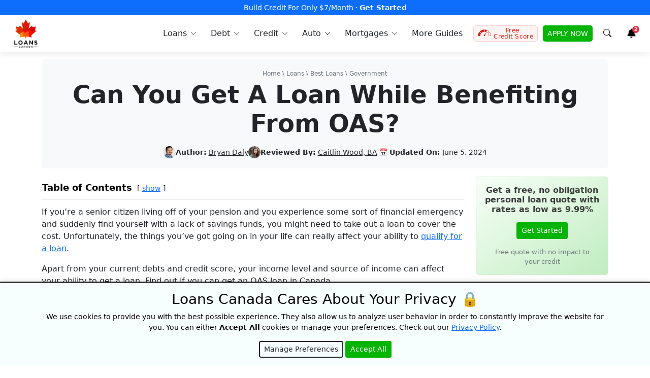

--- FILE ---
content_type: text/html; charset=UTF-8
request_url: https://loanscanada.ca/loans/can-i-get-a-loan-while-benefiting-from-o-a-s/
body_size: 51260
content:
<!doctype html><html lang="en"><head> <meta charset="utf-8"><meta name="viewport" id="myviewport" content="width=device-width, initial-scale=1"/><link rel="preload" href="https://www.googletagmanager.com/gtag/js?id=GTM-KR29PP" as="other"><link rel="preload" href="https://connect.facebook.net/en_US/fbevents.js" as="script"><link rel="preload" href="https://google-analytics.com/analytics.js" as="script"><link rel="preload" href="https://bat.bing.com/bat.js" as="script"><link rel="pingback" href="https://loanscanada.ca/xmlrpc.php"/><link rel="stylesheet" href="https://cdnjs.cloudflare.com/ajax/libs/font-awesome/6.5.0/css/all.min.css" integrity="sha512-4oV+Xp9Rk+HRD8Q81H4mCzZbDb1A9m8qYt8D5N9lt9u8qY7UuL0m7+xQHoH9dM4cpDFtJXsvR06yIXF12xzY6A==" crossorigin="anonymous" referrerpolicy="no-referrer"/><link media="all" href="https://loanscanada.ca/wp-content/cache/autoptimize/css/autoptimize_0aacef50148722a812ee1ea73bbbd497.css" rel="stylesheet"><title> Can You Get A Loan While Benefiting From OAS?</title><meta name="ahrefs-site-verification" content="cccf480a662ec9a5b25836083efc4ee03c964e98edd1bc25fed274422136005b"><meta name="facebook-domain-verification" content="tgh38tjvjzidw5w291rh2207sbi2fx"/><link rel="shortcut icon" type="image/x-icon" href="https://loanscanada.ca/wp-content/themes/cali/images/favicon.ico"><meta name="theme-color" content="#ce232d"><meta name='robots' content='index, follow, max-image-preview:large, max-snippet:-1, max-video-preview:-1'/><meta name="description" content="Are you are currently receiving O.A.S benefits and looking to apply for a loan? Here&#039;s what you need to know on getting an OAS loan."/><link rel="canonical" href="https://loanscanada.ca/loans/can-i-get-a-loan-while-benefiting-from-o-a-s/"/><meta property="og:locale" content="en_US"/><meta property="og:type" content="article"/><meta property="og:title" content="Can You Get A Loan While Benefiting From OAS?"/><meta property="og:description" content="Are you are currently receiving O.A.S benefits and looking to apply for a loan? Here&#039;s what you need to know on getting an OAS loan."/><meta property="og:url" content="https://loanscanada.ca/loans/can-i-get-a-loan-while-benefiting-from-o-a-s/"/><meta property="og:site_name" content="Loans Canada"/><meta property="article:publisher" content="https://www.facebook.com/LoansCanada/"/><meta property="article:published_time" content="2017-05-30T15:03:39+00:00"/><meta property="article:modified_time" content="2024-06-05T15:06:16+00:00"/><meta property="og:image" content="https://loanscanada.ca/wp-content/uploads/2017/05/Can-You-Get-A-Loan-While-Benefiting-From-OAS.png"/><meta property="og:image:width" content="1200"/><meta property="og:image:height" content="1200"/><meta property="og:image:type" content="image/png"/><meta name="author" content="Bryan"/><meta name="twitter:card" content="summary_large_image"/><meta name="twitter:creator" content="@loanscanada"/><meta name="twitter:site" content="@loanscanada"/><meta name="twitter:label1" content="Written by"/><meta name="twitter:data1" content="Bryan"/><meta name="twitter:label2" content="Est. reading time"/><meta name="twitter:data2" content="9 minutes"/> <link href='https://stats.g.doubleclick.net' rel='preconnect'/><link href='https://www.googletagmanager.com' rel='preconnect'/><link href='https://sp-ao.shortpixel.ai' rel='preconnect'/><link href='https://www.google-analytics.com' rel='preconnect'/><link href='https://connect.facebook.net' rel='preconnect'/><link href='https://bat.bing.com' rel='preconnect'/><link href='https://fonts.gstatic.com' crossorigin='anonymous' rel='preconnect'/><link rel="alternate" type="application/rss+xml" title="Loans Canada &raquo; Can You Get A Loan While Benefiting From OAS? Comments Feed" href="https://loanscanada.ca/loans/can-i-get-a-loan-while-benefiting-from-o-a-s/feed/"/><link rel="alternate" title="oEmbed (JSON)" type="application/json+oembed" href="https://loanscanada.ca/wp-json/oembed/1.0/embed?url=https%3A%2F%2Floanscanada.ca%2Floans%2Fcan-i-get-a-loan-while-benefiting-from-o-a-s%2F"/><link rel="alternate" title="oEmbed (XML)" type="text/xml+oembed" href="https://loanscanada.ca/wp-json/oembed/1.0/embed?url=https%3A%2F%2Floanscanada.ca%2Floans%2Fcan-i-get-a-loan-while-benefiting-from-o-a-s%2F&#038;format=xml"/><link rel="https://api.w.org/" href="https://loanscanada.ca/wp-json/"/><link rel="alternate" title="JSON" type="application/json" href="https://loanscanada.ca/wp-json/wp/v2/posts/7349"/><link rel="EditURI" type="application/rsd+xml" title="RSD" href="https://loanscanada.ca/xmlrpc.php?rsd"/><meta name="generator" content="WordPress 6.9"/><link rel='shortlink' href='https://loanscanada.ca/?p=7349'/> <noscript><style>.js-btn-link {
                display: none !important;
            }</style></noscript><link rel='stylesheet' id='fontawesome-css' href='https://cdnjs.cloudflare.com/ajax/libs/font-awesome/6.5.0/css/all.min.css?ver=6.5.0' type='text/css' media='all'/> <script type="application/ld+json" class="yoast-schema-graph">/*<![CDATA[*/{"@context":"https://schema.org","@graph":[{"@type":"Article","@id":"https://loanscanada.ca/loans/can-i-get-a-loan-while-benefiting-from-o-a-s/#article","isPartOf":{"@id":"https://loanscanada.ca/loans/can-i-get-a-loan-while-benefiting-from-o-a-s/"},"author":{"name":"Bryan","@id":"https://loanscanada.ca/#/schema/person/4cc5a3bee965c1fb5ecce96e7b24cffc"},"headline":"Can You Get A Loan While Benefiting From OAS?","datePublished":"2017-05-30T15:03:39+00:00","dateModified":"2024-06-05T15:06:16+00:00","mainEntityOfPage":{"@id":"https://loanscanada.ca/loans/can-i-get-a-loan-while-benefiting-from-o-a-s/"},"wordCount":2018,"publisher":{"@id":"https://loanscanada.ca/#organization"},"image":{"@id":"https://loanscanada.ca/loans/can-i-get-a-loan-while-benefiting-from-o-a-s/#primaryimage"},"thumbnailUrl":"https://loanscanada.ca/wp-content/uploads/2017/05/Can-You-Get-A-Loan-While-Benefiting-From-OAS.png","keywords":["loan","oas","old age security"],"articleSection":["Government Loans","Loans"],"inLanguage":"en-US"},{"@type":"WebPage","@id":"https://loanscanada.ca/loans/can-i-get-a-loan-while-benefiting-from-o-a-s/","url":"https://loanscanada.ca/loans/can-i-get-a-loan-while-benefiting-from-o-a-s/","name":"Can You Get A Loan While Benefiting From OAS?","isPartOf":{"@id":"https://loanscanada.ca/#website"},"primaryImageOfPage":{"@id":"https://loanscanada.ca/loans/can-i-get-a-loan-while-benefiting-from-o-a-s/#primaryimage"},"image":{"@id":"https://loanscanada.ca/loans/can-i-get-a-loan-while-benefiting-from-o-a-s/#primaryimage"},"thumbnailUrl":"https://loanscanada.ca/wp-content/uploads/2017/05/Can-You-Get-A-Loan-While-Benefiting-From-OAS.png","datePublished":"2017-05-30T15:03:39+00:00","dateModified":"2024-06-05T15:06:16+00:00","description":"Are you are currently receiving O.A.S benefits and looking to apply for a loan? Here's what you need to know on getting an OAS loan.","inLanguage":"en-US","potentialAction":[{"@type":"ReadAction","target":["https://loanscanada.ca/loans/can-i-get-a-loan-while-benefiting-from-o-a-s/"]}]},{"@type":"ImageObject","inLanguage":"en-US","@id":"https://loanscanada.ca/loans/can-i-get-a-loan-while-benefiting-from-o-a-s/#primaryimage","url":"https://loanscanada.ca/wp-content/uploads/2017/05/Can-You-Get-A-Loan-While-Benefiting-From-OAS.png","contentUrl":"https://loanscanada.ca/wp-content/uploads/2017/05/Can-You-Get-A-Loan-While-Benefiting-From-OAS.png","width":1200,"height":1200,"caption":"Can You Get A Loan While Benefiting From OAS"},{"@type":"WebSite","@id":"https://loanscanada.ca/#website","url":"https://loanscanada.ca/","name":"Loans Canada","description":"Bad Credit Loans, Debt Relief And Credit Building Solutions","publisher":{"@id":"https://loanscanada.ca/#organization"},"potentialAction":[{"@type":"SearchAction","target":{"@type":"EntryPoint","urlTemplate":"https://loanscanada.ca/?s={search_term_string}"},"query-input":{"@type":"PropertyValueSpecification","valueRequired":true,"valueName":"search_term_string"}}],"inLanguage":"en-US"},{"@type":"Organization","@id":"https://loanscanada.ca/#organization","name":"Loans Canada","url":"https://loanscanada.ca/","logo":{"@type":"ImageObject","inLanguage":"en-US","@id":"https://loanscanada.ca/#/schema/logo/image/","url":"https://loanscanada.ca/wp-content/uploads/2017/11/loans-canada-logo.jpg","contentUrl":"https://loanscanada.ca/wp-content/uploads/2017/11/loans-canada-logo.jpg","width":500,"height":500,"caption":"Loans Canada"},"image":{"@id":"https://loanscanada.ca/#/schema/logo/image/"},"sameAs":["https://www.facebook.com/LoansCanada/","https://x.com/loanscanada","https://www.instagram.com/loans.canada/","https://ca.linkedin.com/company/loans-canada","https://www.youtube.com/channel/UCBKbhIiIS2MPlxE2g-UcNuQ"],"foundingDate":"2012-07-01"},{"@type":"Person","@id":"https://loanscanada.ca/#/schema/person/4cc5a3bee965c1fb5ecce96e7b24cffc","name":"Bryan","image":{"@type":"ImageObject","inLanguage":"en-US","@id":"https://loanscanada.ca/#/schema/person/image/","url":"https://loanscanada.ca/wp-content/uploads/2021/09/Bryan-Daly-2-96x96.jpg","contentUrl":"https://loanscanada.ca/wp-content/uploads/2021/09/Bryan-Daly-2-96x96.jpg","caption":"Bryan"},"description":"Bryan is a graduate of Dawson College and Concordia University. He has been writing for Loans Canada for five years, covering all things related to personal finance, and aims to pursue the craft of professional writing for many years to come. In his spare time, he maintains a passion for editing, writing screenplays, staying fit, and travelling the world in search of the coolest sights our planet has to offer.","sameAs":["https://www.linkedin.com/in/bryan-daly-09268010b/"],"url":"https://loanscanada.ca/author/bryan/"}]}/*]]>*/</script> <script type="application/ld+json">/*<![CDATA[*/{"@context":"http://schema.org","@type":"BreadcrumbList","@id":"https://loanscanada.ca/loans/can-i-get-a-loan-while-benefiting-from-o-a-s/#breadcrumb","itemListElement":[{"@type":"ListItem","position":1,"name":"Home","item":"https://loanscanada.ca/"},{"@type":"ListItem","position":2,"name":"Loans","item":"https://loanscanada.ca/category/loans/"},{"@type":"ListItem","position":3,"name":"Best Loans","item":"https://loanscanada.ca/loans/"},{"@type":"ListItem","position":4,"name":"Government","item":"https://loanscanada.ca/category/loans/government-loans/"},{"@type":"ListItem","position":5,"name":"Can I Get a Loan While Benefiting from O.A.S.?","item":""}]}/*]]>*/</script> <script type="application/ld+json">/*<![CDATA[*/{"@context":"http://schema.org","@type":"Organization","contactPoint":[{"@type":"ContactPoint","telephone":"+1-877-995-6269","contactType":"Customer Service","contactOption":"TollFree"}]}/*]]>*/</script> </head><body class="show"><nav id="menu" class="navbar navbar-expand-lg"><div class="navbar-topper" style="background-color:#0d6efd;"><div class="container-xxl"><div class="w-100 text-center"> <a href="https://loanscanada.ca/click?link_id=68a36559154b1&amp;source1=topbar" target="_blank" rel="nofollow" title="Build credit by reporting your rent" data-wpel-link="exclude"> Build Credit For Only $7/Month &middot; <b>Get Started</b> </a></div></div></div><div class="container-xxl"> <button class="navbar-toggler p-2" type="button" data-bs-toggle="offcanvas" data-bs-target="#navbar-content" aria-controls="navbar-content" aria-label="Toggle navigation" > <svg xmlns="http://www.w3.org/2000/svg" width="24" height="24" class="bi" fill="currentColor" viewBox="0 0 16 16"> <path fill-rule="evenodd" d="M2.5 11.5A.5.5 0 0 1 3 11h10a.5.5 0 0 1 0 1H3a.5.5 0 0 1-.5-.5zm0-4A.5.5 0 0 1 3 7h10a.5.5 0 0 1 0 1H3a.5.5 0 0 1-.5-.5zm0-4A.5.5 0 0 1 3 3h10a.5.5 0 0 1 0 1H3a.5.5 0 0 1-.5-.5z"></path> </svg> <span class="d-none fs-6 pe-1">Browse</span> </button> <a class="navbar-brand" href="/" data-wpel-link="internal"> <noscript><img decoding="async" src="https://loanscanada.ca/wp-content/themes/cali/assets/dist/img/logo-loanscanada.webp" width="45" height="56" class="dont-compress" alt="Loans Canada Logo"></noscript><img decoding="async" src='data:image/svg+xml,%3Csvg%20xmlns=%22http://www.w3.org/2000/svg%22%20viewBox=%220%200%2045%2056%22%3E%3C/svg%3E' data-src="https://loanscanada.ca/wp-content/themes/cali/assets/dist/img/logo-loanscanada.webp" width="45" height="56" class="lazyload dont-compress" alt="Loans Canada Logo"> </a><div class="offcanvas offcanvas-start" id="navbar-content" tabindex="-1" aria-labelledby="offcanvas-title"><div class="offcanvas-header"><h5 id="offcanvas-title"> <noscript><img decoding="async" src="https://loanscanada.ca/wp-content/themes/cali/assets/dist/img/logo-loanscanada.webp" class="dont-compress" width="36" height="45" alt="Loans Canada Logo"></noscript><img decoding="async" src='data:image/svg+xml,%3Csvg%20xmlns=%22http://www.w3.org/2000/svg%22%20viewBox=%220%200%2036%2045%22%3E%3C/svg%3E' data-src="https://loanscanada.ca/wp-content/themes/cali/assets/dist/img/logo-loanscanada.webp" class="lazyload dont-compress" width="36" height="45" alt="Loans Canada Logo"> <button type="button" class="btn-close" data-bs-dismiss="offcanvas" aria-label="Close"></button></h5></div><div class="offcanvas-body"><ul class="navbar-nav ms-auto pe-lg-0"><li class="nav-item dropdown dropdown-hover"> <a class="nav-link dropdown-toggle" href="/category/loans/" title="Loans in Canada" id="loans-dropdown" role="button" data-mdb-toggle="dropdown" aria-expanded="false" data-wpel-link="internal"> <svg width="16pt" height="16pt" version="1.1" viewBox="0 0 16 16" xmlns="http://www.w3.org/2000/svg" class="nav-link-icon"> <path d="m10.607 0.66794 1.1e-4 1.714e-4c-1.2533 0-2.4551 0.49779-3.3414 1.384-0.88618 0.8862-1.384 2.0881-1.384 3.3412 0 1.2533 0.49781 2.4551 1.384 3.3414 0.88618 0.88631 2.088 1.384 3.3414 1.384 1.2532 0 2.455-0.49783 3.3411-1.384 0.88618-0.8862 1.384-2.088 1.384-3.3414-9.17e-4 -1.2528-0.49978-2.4538-1.3856-3.3397-0.88583-0.88585-2.0868-1.3843-3.3396-1.3856zm2.8e-5 0.63017c1.0862 0 2.1278 0.43147 2.8957 1.1995 0.76808 0.7681 1.1996 1.8097 1.1996 2.8958-9.17e-4 1.0858-0.43316 2.1268-1.2008 2.8945-0.76775 0.76777-1.8087 1.1996-2.8944 1.2009v2.94e-5c-1.0861 0-2.1278-0.43155-2.8957-1.1996-0.76807-0.76801-1.1995-1.8096-1.1995-2.8958 0-1.0861 0.43142-2.1277 1.1995-2.8957 0.76798-0.76809 1.8095-1.1996 2.8956-1.1996zm-0.42408 0.69585v0.80799c-0.79685 0.1656-1.3681 0.7814-1.3681 1.4868 0 0.75573 0.5718 1.2673 1.6994 1.5205 1.0365 0.23266 1.0365 0.57866 1.0365 0.69231 0 0.36927-0.43214 0.68127-0.94359 0.68127-0.51156 0-0.94367-0.31201-0.94367-0.68127v-0.082855h-0.84867v0.082855c0 0.70536 0.57124 1.3211 1.3681 1.4865v0.80441h0.84867v-0.80428c0.79673-0.16549 1.3678-0.78117 1.3678-1.4865 0-0.75573-0.57168-1.2673-1.6993-1.5205-1.0367-0.23266-1.0367-0.57866-1.0367-0.69231 0-0.36938 0.43224-0.6814 0.94371-0.6814 0.51145 0 0.94359 0.31202 0.94359 0.6814v0.082854h0.84867v-0.082854c0-0.70548-0.57114-1.3213-1.3679-1.4868v-0.8081zm-6.6406 8.0434c-0.15116 0-0.29799 0.04992-0.4179 0.14176l-0.68901 0.52826v-0.11205c0-0.21766-0.17638-0.39408-0.39403-0.39408h-0.97913c-0.21765 0-0.39407 0.17643-0.39407 0.39408v3.8701c0 0.10457 0.0415 0.20483 0.11538 0.27871 0.07388 0.07388 0.17414 0.11534 0.2787 0.11534h0.97913c0.21765 0 0.39403-0.17638 0.39403-0.39404v-0.22061l4.546 1.0321c0.6034 0.13707 1.2364 0.02014 1.7511-0.3232l6.3569-3.8646c0.15139-0.09263 0.24348-0.25756 0.24302-0.43509-5.59e-4 -0.17754-0.09367-0.3419-0.24562-0.43372l3.7e-5 -1.16e-4c-0.34485-0.21368-0.77334-0.24173-1.1432-0.07476l-2.8666 1.2991c0.0823 0.1381 0.13605 0.29109 0.15821 0.45022 0.0615 0.421-0.10618 0.84268-0.43998 1.1065-0.21299 0.16992-0.47733 0.26255-0.74987 0.26289-0.064797 1.16e-4 -0.12946-0.0051-0.19333-0.01555l-4.0315-0.65708c-0.14673-0.023866-0.24629-0.16221-0.22232-0.30905 0.023829-0.14673 0.16217-0.2463 0.309-0.22232l3.9972 0.65139c0.20299 0.02546 0.40812-0.02696 0.57406-0.14675 0.17424-0.15026 0.2581-0.38005 0.22184-0.60715-0.03639-0.2272-0.18773-0.41938-0.40004-0.5078l-3.2655-1.3597c-0.083678-0.03478-0.17334-0.05276-0.26404-0.05276z"/> </svg> <span>Loans</span> </a><div class="dropdown-menu shadow-sm" style="display:none;" aria-labelledby="loans-dropdown"><div class="container"><div class="row"><div class="col-12 col-md-6 col-lg-3 mb-3 mb-lg-0"><div class="nav-hero"><div class="nav-promo rounded text-white text-center p-5"><h4 class="fs-4 fw-bold mb-3">Borrow Up To $50,000</h4> <button class="btn btn-light js-btn-link" data-link="https://loanscanada.ca/click/?link_id=648af52f6f2ab&source1=lc_menu_orange_box&source2=__loans__can-i-get-a-loan-while-benefiting-from-o-a-s__"  onclick="window.location.replace(this.dataset.link);" title="Free Quote" > Free Quote </button> <noscript> <a class="btn btn-light" href="https://app.loanscanada.ca/loan" target="_blank" title="Free Quote" data-wpel-link="exclude"> Free Quote </a> </noscript></div></div></div><div class="sub-col col-12 col-md-6 col-lg-3 mb-3 mb-lg-0"> <span class="sub-col-title">Loans</span><div class="sub-col-content"> <a title="Personal Loans Canada" href="/loans/personal-loans/" data-wpel-link="internal">Personal Loans</a> <a title="Debt consolidation loans Canada" href="/loans/debt-consolidation-loans/" data-wpel-link="internal">Debt Consolidation Loans</a> <a title="Bad Credit Loans Canada" href="/loans/bad-credit-loans/" data-wpel-link="internal">Bad Credit Loans</a> <a title="Guarantor Loans (Cosignor loans) in Canada" href="/loans/how-to-get-a-guarantor-loan-in-canada/" data-wpel-link="internal">Guarantor (Cosigner) Loans</a> <a title="No Bank Verification Loans" href="/loans/no-bank-verification-loans/" data-wpel-link="internal">No Bank Verification Loans</a> <a title="No Credit Check Loans" href="/loans/loans-in-canada-with-no-credit-check/" data-wpel-link="internal">No Credit Check Loans</a> <a title=">No Employment Verification Loans" href="/loans/loans-without-employment-verification/">No Employment Verification Loans</a> <a title="Private Loans in Canada" href="/loans/private-loans/" data-wpel-link="internal">Private Loans</a> <a title="Employment Insurance Loans in Canada" href="/loans/loans-while-on-employment-insurance-benefits/" data-wpel-link="internal">Employment Insurance Loans</a></div></div><div class="sub-col col-12 col-md-6 col-lg-3 mb-3 mb-lg-0"> <span class="sub-col-title">Guides</span><div class="sub-col-content"> <a title="Loans In Canada" href="/loans/" data-wpel-link="internal">Canada Loan Guide</a> <a title="E-Transfer Payday Loans in Canada" href="/loans/e-transfer-payday-loans-canada/" data-wpel-link="internal">E-Transfer Payday Loans</a> <a title="Transfer Loan To Someone Else in Canada" href="/loans/can-transfer-loan-someone-else/" data-wpel-link="internal">Transfer A Loan To Someone Else</a> <a title="Loans For Single Parents in Canada" href="/loans/loans-for-single-parents/" data-wpel-link="internal">Loans For Single Parents</a> <a title="Remove Yourself As a Cosigner in Canada" href="/loans/how-to-remove-yourself-as-a-cosigner-on-a-loan/" data-wpel-link="internal">Remove Yourself As A Cosigner</a> <a title="How To Qualify For a Loan in Canada" href="/loans/how-to-qualify-for-a-personal-loan/" data-wpel-link="internal">How To Qualify For A Loan</a> <a title="Child Tax Benefit Loans in Canada" href="/loans/applying-for-a-loan-with-the-canada-child-tax-benefit/" data-wpel-link="internal">Child Tax Benefit Loans</a> <a title="Requirements To Be a Guarantor in Canada" href="/loans/requirements-to-be-a-loan-guarantor/" data-wpel-link="internal">Requirements To Be A Guarantor</a> <a title="Guaranteed Approval For Loans in Canada" href="/loans/how-to-get-guaranteed-approval-for-a-personal-loan/" data-wpel-link="internal">Guaranteed Approval Loans</a> <a title="Easy Online Loans in Canada" href="/loans/easy-online-loans/" data-wpel-link="internal">Easy Online Loans</a></div></div><div class="sub-col col-12 col-md-6 col-lg-3 mb-3 mb-lg-0"> <span class="sub-col-title">Compare</span><div class="sub-col-content"> <a title="Best Personal Loans in Canada" href="/loans/best-personal-loans/" data-wpel-link="internal">Best Personal Loans</a> <a title="Best No Credit Check Loans in Canada" href="/loans/best-no-credit-check-loans/" data-wpel-link="internal">Best No Credit Check Loans</a> <a title="Best Unemployed Loans in Canada" href="/loans/best-unemployment-loans/" data-wpel-link="internal">Best Unemployed Loans</a> <a title="Best Bad Credit Loans in Canada" href="/loans/best-bad-credit-loans/" data-wpel-link="internal">Best Bad Credit Loans</a> <a title="Best Peer to Peer Lenders in Canada" href="/loans/best-peer-2-peer-lenders-in-canada/" data-wpel-link="internal">Best P2P Lenders</a></div> <span class="sub-col-title">By Region</span><div class="sub-col-content"> <a title="Loans in Ontario" href="/loans/ontario/" data-wpel-link="internal">Ontario</a> <a title="Loans in British Columbia" href="/loans/british-columbia/" data-wpel-link="internal">British Columbia</a> <a title="Loans in Alberta" href="/loans/alberta/" data-wpel-link="internal">Alberta</a> <a title="Loans in Quebec" href="/loans/quebec/" data-wpel-link="internal">Quebec</a></div></div></div></div></div></li><li class="nav-item dropdown dropdown-hover"> <a class="nav-link dropdown-toggle" href="/category/debt/" title="Debt Consolidation Canada" id="debt-dropdown" role="button" data-mdb-toggle="dropdown" aria-expanded="false" data-wpel-link="internal"> <svg width="16pt" height="16pt" version="1.1" viewBox="0 0 16 16" xmlns="http://www.w3.org/2000/svg" class="nav-link-icon"> <path d="m3.4998 0.49966c-0.19889 1.1143e-4 -0.38953 0.079229-0.53016 0.21986-0.14063 0.14063-0.21979 0.33127-0.2199 0.53016v13.5c1.143e-4 0.19889 0.079271 0.38953 0.2199 0.53016 0.14063 0.14063 0.33127 0.21975 0.53016 0.21986v1.14e-4h4.5416v-1.14e-4c-0.1086-0.17032-0.16617-0.36809-0.16629-0.57009v-0.79711c4.458e-4 -0.28394 0.11351-0.55606 0.31441-0.75672 0.2009-0.20056 0.47313-0.31341 0.75706-0.31353h0.37443c0.050447-0.13315 0.12735-0.25471 0.22601-0.35739-0.046096-0.15056-0.10423-0.29719-0.17399-0.43851-0.37601-0.38607-0.58671-0.90362-0.58717-1.4426 0-0.06719 0.00377-0.13347 0.010129-0.1991h-3.7961c-0.13806 0-0.24999-0.11193-0.24999-0.25 0-0.13806 0.11193-0.25004 0.24999-0.25004h3.9101c0.064065-0.17757 0.15212-0.34567 0.26184-0.49936l-8.8e-4 -6.686e-4h-4.171c-0.13806 0-0.24999-0.11193-0.24999-0.24999s0.11193-0.24999 0.24999-0.24999h4.6761c0.56308-0.39656 1.2863-0.48763 1.9302-0.24321 0.64388 0.24454 1.1245 0.79263 1.2825 1.463 0.15804 0.67034-0.02689 1.3754-0.49375 1.8818-0.07835 0.15313-0.14289 0.31309-0.19278 0.47772 0.09911 0.10291 0.17626 0.22476 0.22693 0.35836h0.37464l0.0013 1.14e-4c0.03817 1.14e-4 0.07648 0.0022 0.11443 0.0065 0.0041 4.46e-4 8e-3 0.0013 0.01214 0.0019v-1.14e-4c0.11016 0.01328 0.21755 0.04365 0.31834 0.09019v-11.912c-7.7e-5 -0.19889-0.079192-0.38953-0.21982-0.53016-0.14063-0.14063-0.33127-0.21975-0.53016-0.21986zm1.5 1.6253h6.0002c0.13806 0 0.25004 0.11193 0.25004 0.24999 0 0.13806-0.11198 0.24999-0.25004 0.24999h-6.0002c-0.13806 0-0.24999-0.11193-0.24999-0.24999 0-0.13806 0.11193-0.24999 0.24999-0.24999zm-2.7501 0.083582-1.7365 0.52255c-0.18193 0.056253-0.33462 0.18157-0.42536 0.3491-0.09074 0.16753-0.1122 0.36386-0.059851 0.54703l2.2218 7.7635v-1.8173l-1.741-6.0837c-0.034824-0.1182 0.031125-0.24253 0.14854-0.27992l1.5925-0.47915zm11.5 0v0.52209l1.5925 0.47915c0.11742 0.037389 0.18336 0.16172 0.14854 0.27992l-1.741 6.0837v1.8173l2.2217-7.7634c0.05234-0.18315 0.03082-0.37956-0.05981-0.54699-0.09074-0.16753-0.24343-0.29289-0.42536-0.34915v-4.29e-5zm-8.7504 0.91644h6.0002c0.13806 0 0.25004 0.11193 0.25004 0.24999 0 0.13806-0.11198 0.25004-0.25004 0.25004h-6.0002c-0.13806 0-0.24999-0.11197-0.24999-0.25004 0-0.13806 0.11193-0.24999 0.24999-0.24999zm0 1h6.0002c0.13806 0 0.25004 0.11197 0.25004 0.25004 0 0.13806-0.11198 0.24999-0.25004 0.24999h-6.0002c-0.13806 0-0.24999-0.11193-0.24999-0.24999 0-0.13806 0.11193-0.25004 0.24999-0.25004zm0 1.0001h6.0002c0.13806 0 0.25004 0.11193 0.25004 0.24999 0 0.13806-0.11198 0.24999-0.25004 0.24999h-6.0002c-0.13806 0-0.24999-0.11193-0.24999-0.24999 0-0.13806 0.11193-0.24999 0.24999-0.24999zm0 1h6.0002c0.13806 0 0.25004 0.11193 0.25004 0.24999 0 0.13806-0.11198 0.25004-0.25004 0.25004h-6.0002c-0.13806 0-0.24999-0.11197-0.24999-0.25004 0-0.13806 0.11193-0.24999 0.24999-0.24999zm0 1h6.0002c0.13806 0 0.25004 0.11197 0.25004 0.25004 0 0.13806-0.11198 0.24999-0.25004 0.24999h-6.0002c-0.13806 0-0.24999-0.11193-0.24999-0.24999 0-0.13806 0.11193-0.25004 0.24999-0.25004zm0 1.0001h6.0002c0.13806 0 0.25004 0.11193 0.25004 0.24999 0 0.13806-0.11198 0.24999-0.25004 0.24999h-6.0002c-0.13806 0-0.24999-0.11193-0.24999-0.24999 0-0.13806 0.11193-0.24999 0.24999-0.24999zm5.9061 1.1166c-0.2259-0.00589-0.45372 0.036646-0.66745 0.12904-0.48864 0.21117-0.83783 0.65438-0.92903 1.1787-0.091186 0.52444 0.088035 1.0595 0.47668 1.4232l0.00381 0.0063h-1.143e-4c0.15692 0.30101 0.26497 0.62501 0.3201 0.95996-0.21374 0.03995-0.36873 0.26876-0.36873 0.56373v0.06002h-0.79514c-0.15123 1.15e-4 -0.29632 0.06019-0.40335 0.167-0.10703 0.10681-0.16739 0.25179-0.16783 0.40301v0.79757c-3.343e-4 0.10157 0.026871 0.20133 0.078769 0.28871 0.10324 0.17378 0.29029 0.28059 0.49241 0.28126h3.8579c0.15123-1.14e-4 0.29632-0.06014 0.40335-0.16696 0.10703-0.10681 0.16743-0.25179 0.16788-0.40301v-0.79757c-4.46e-4 -0.15123-0.06084-0.29621-0.16788-0.40301-0.10704-0.1068-0.25212-0.16688-0.40335-0.167h-0.79522v-0.06006c3.35e-4 -0.03728-0.0026-0.07445-0.0087-0.11116-0.0048-0.1038-0.04219-0.20336-0.10681-0.28461-0.06462-0.08125-0.15326-0.13994-0.25326-0.16796 0.05603-0.3471 0.16922-0.68249 0.33508-0.99253l5e-3 -0.0087c0.29812-0.29375 0.46516-0.69525 0.4637-1.1138 0.001357-0.5323-0.26559-1.0294-0.71004-1.3223-0.25-0.16474-0.53727-0.25238-0.8277-0.25996zm-0.02469 0.5084c0.19911 0.00251 0.39674 0.060206 0.56934 0.17139 0.3067 0.19778 0.49231 0.53742 0.493 0.90237 0.0013 0.29655-0.12209 0.58006-0.33994 0.78129-0.02221 0.02121-0.04043 0.04622-0.05382 0.07379l-0.02377 0.04755v-1.14e-4c-0.23528 0.4441-0.37732 0.93161-0.41749 1.4325-0.0073 0.06998 0.01595 0.13975 0.06383 0.19132 0.0471 0.05257 0.11441 0.08256 0.18495 0.08245h0.14251c0.0062 0.02277 0.0093 0.04643 0.0087 0.06998v0.3101c4.46e-4 0.13795 0.11216 0.24955 0.24999 0.24999h1.0451c0.03884-1.14e-4 0.07064 0.03103 0.07119 0.06998l8.5e-5 0.79757c-5.57e-4 0.03895-0.03235 0.07009-0.07119 0.06998h-3.8579c-0.018862 1.14e-4 -0.036916-0.0076-0.049974-0.02122-0.013616-0.0125-0.021331-0.03023-0.02122-0.04876v-0.79757c5.572e-4 -0.03895 0.032353-0.07009 0.071194-0.06998h1.0451c0.13784-4.46e-4 0.24955-0.11209 0.24999-0.25004v-0.31006c-5.57e-4 -0.02355 0.0025-0.04721 0.0087-0.06998h0.14256c0.07054 1.15e-4 0.13781-0.02993 0.18491-0.08249 0.04788-0.05156 0.07112-0.12129 0.06387-0.19127-0.03851-0.48707-0.17459-0.96154-0.40004-1.395l-0.02499-0.05123c-0.01451-0.03103-0.03538-0.05869-0.06128-0.08124-0.27321-0.24186-0.40524-0.60586-0.35064-0.96658 0.05469-0.36084 0.28841-0.66931 0.62099-0.81954 0.14552-0.065675 0.30126-0.097125 0.45613-0.095176zm-3.1828 1.7522c0.10851-0.0097 0.21828 0.0193 0.30884 0.08408 0.1153 0.0721 0.15171 0.22321 0.08195 0.33986-0.069756 0.11674-0.22009 0.15627-0.33818 0.08886-0.070985 0.13594-0.12805 0.27877-0.17001 0.42632-0.1125 0.33995-0.22744 0.6913-0.49128 0.85382v-8.5e-5c-0.11362 0.08215-0.26006 0.10356-0.39242 0.05747-0.20503-0.0788-0.26751-0.295-0.32253-0.48509v1.14e-4c-0.019867-0.08237-0.049236-0.16207-0.087517-0.23752-0.069979 0.02377-0.1538 0.195-0.21998 0.33374-0.14375 0.29755-0.34129 0.70628-0.81753 0.77748v1.14e-4c-0.035158 0.0058-0.070663 0.0087-0.10627 0.0087-0.15056 5e-3 -0.29487-0.06061-0.38995-0.17746-0.27757-0.3451-0.030037-1.0688 0.052443-1.2827 0.049333-0.12869 0.19377-0.1931 0.32257-0.14377 0.12869 0.04945 0.19306 0.19377 0.14373 0.32257-0.1163 0.30504-0.18 0.68006-0.13368 0.78129 0.012123 1.14e-4 0.024151-6.89e-4 0.036162-0.0025 0.20123-0.03125 0.30123-0.21005 0.44252-0.50124 0.13003-0.27121 0.27878-0.57747 0.62254-0.61496 0.42747-0.04498 0.55002 0.3712 0.61496 0.59621 0.00748 0.02623 0.017537 0.05874 0.026242 0.08999 0.098552-0.16663 0.17423-0.34579 0.22501-0.53251 0.1125-0.34252 0.21877-0.66495 0.48509-0.76007 0.03513-0.01197 0.071143-0.01956 0.10731-0.02281z"/> </svg> <span>Debt</span> </a><div class="dropdown-menu shadow-sm" style="display:none;" aria-labelledby="debt-dropdown"><div class="container"><div class="row"><div class="col-12 col-md-6 col-lg-3 mb-3 mb-lg-0"><div class="nav-hero"><div class="nav-promo rounded text-white text-center p-5"><h4 class="fs-4 fw-bold mb-3">Free Debt Relief Consultation</h4> <button class="btn btn-light js-btn-link" data-link="https://app.loanscanada.ca/debt"  onclick="window.location.replace(this.dataset.link);" title="Get Started" > Get Started </button> <noscript> <a class="btn btn-light" href="https://app.loanscanada.ca/debt" target="_blank" title="Get Started" data-wpel-link="exclude"> Get Started </a> </noscript></div></div></div><div class="sub-col col-12 col-md-6 col-lg-3 mb-3 mb-lg-0"> <span class="sub-col-title">Debt Relief</span><div class="sub-col-content"> <a title="Debt Consolidation Program in Canada" href="/debt/debt-consolidation/" data-wpel-link="internal">Debt Consolidation</a> <a title="Settle your debt with creditors in Canada" href="/debt/debt-settlement/" data-wpel-link="internal">Debt Settlement</a> <a title="Consumer Proposals" href="/debt/consumer-proposals/" data-wpel-link="internal">Consumer Proposals</a> <a title="Bankruptcy in" href="/debt/bankruptcy/" data-wpel-link="internal">Bankruptcy</a></div></div><div class="sub-col col-12 col-md-6 col-lg-3 mb-3 mb-lg-0"> <span class="sub-col-title">Guides</span><div class="sub-col-content"> <a title="Canada Debt Relief Guide" href="/debt/" data-wpel-link="internal">Canada Debt Relief Guide</a> <a title="Canada Debt Forgiveness Canada" href="/debt/debt-forgiveness-canada/" data-wpel-link="internal">Debt Forgiveness Canada</a> <a title="Ontario Debt Collections Statute of Limitations" href="/debt/ontario-debt-collection-statute-limitations/" data-wpel-link="internal">Ontario Debt Statute of Limitations</a> <a title="Credit Card Debt Consolidation in Canada" href="/debt/how-to-consolidate-your-credit-card-debt/" data-wpel-link="internal">Credit Card Debt Consolidation</a> <a title="How To Manage Your Debt in Canada" href="/debt/how-to-manage-debt/" data-wpel-link="internal">How To Manage Your Debt</a> <a title="Missing Payments &amp; Your Credit Score in Canada" href="/debt/missing-payments-your-credit-score/" data-wpel-link="internal">Missing Payments &amp; Your Credit Score</a> <a title="How To Calculate Your Debt-to-Income Ratio in Canada" href="/debt/debt-income-ratio-calculate/" data-wpel-link="internal">How To Calculate Your Debt-to-Income Ratio</a> <a title="Foreclosure Process in Canada" href="/debt/foreclosure-process-canada/" data-wpel-link="internal">Foreclosure Process Canada</a> <a title="Wage Garnishment in Canada" href="/debt/wage-garnishment-in-canada/" data-wpel-link="internal">Wage Garnishment in Canada</a> <a title="Debt Collection Process in Canada" href="/debt/the-debt-collection-process-in-canada/" data-wpel-link="internal">Debt Collection Process Canada</a></div></div><div class="sub-col col-12 col-md-6 col-lg-3 mb-3 mb-lg-0"> <span class="sub-col-title">FAQs</span><div class="sub-col-content"> <a title="What is re-aged debt in Canada?" href="/debt/what-is-re-aged-debt/" data-wpel-link="internal">What is re-aged debt?</a> <a title="Will paying off collections improve my credit in Canada?" href="/debt/will-paying-off-collections-account-improve-credit-score/" data-wpel-link="internal">Will paying off collections improve my credit?</a> <a title="Is my debt collector a fraud in Canada?" href="/debt/how-to-tell-if-your-debt-collector-is-a-fraud/" data-wpel-link="internal">Is my debt collector a fraud?</a> <a title="What can a collection agency do to me in Canada?" href="/debt/can-collection-agency-canada/" data-wpel-link="internal">What can a collection agency do to me?</a> <a title="What happens if I stop paying my credit card in Canada?" href="/debt/what-happens-if-i-stop-paying-my-credit-card-bill/" data-wpel-link="internal">What happens if I stop paying my credit card?</a> <a title="Does the federal canadian government offer debt relief?" href="/debt/federal-government-debt-relief/" data-wpel-link="internal">Does the federal government offer debt relief?</a> <a title="What happens to my debt after death in Canada?" href="/debt/what-happens-to-your-debt-when-you-die/" data-wpel-link="internal">What happens to my debt after death?</a> <a title="How can I build credit after a consumer proposal in Canada?" href="/debt/life-after-a-consumer-proposal-fastest-way-to-build-credit/" data-wpel-link="internal">How can I build credit after a consumer proposal?</a> <a title="What Happens if my Debt is Sold to collections in Canada?" href="/debt/what-happens-if-my-debt-is-sold-to-a-collection-agency/" data-wpel-link="internal">What Happens if my Debt is Sold to collections?</a></div></div></div></div></div></li><li class="nav-item dropdown dropdown-hover"> <a class="nav-link dropdown-toggle" href="/category/credit/" title="Credit Building" id="credit-dropdown" role="button" data-mdb-toggle="dropdown" aria-expanded="false" data-wpel-link="internal"> <svg width="16pt" height="16pt" version="1.1" viewBox="0 0 16 16" xmlns="http://www.w3.org/2000/svg" class="nav-link-icon"> <path d="m9.088 1.0005c-0.23148 1.3e-6 -0.46296 0.084845-0.63268 0.25606l-3.5619 3.6202h2.097l3.1837-3.1838-0.45356-0.43943c-0.1697-0.1682-0.40116-0.25302-0.63264-0.25302zm1.514 1.1069-2.7696 2.7695 2.4244-1.105e-4 1.5765-1.5765zm1.6589 1.6072-1.1621 1.1622h2.3617zm-10.513 1.7577c-0.49417 0-0.89319 0.39896-0.89319 0.89323v0.8919h14.291v-0.8919c0-0.49428-0.40193-0.89323-0.89319-0.89323h-8.3e-5zm-0.89323 2.3806v1.1909h14.291v-1.1909zm8.017e-5 1.7862-8.017e-5 4.4673c0 0.49126 0.39892 0.89319 0.89319 0.89319h12.504c0.49126 0 0.89319-0.40193 0.89319-0.89319l-1.11e-4 -4.4673zm3.2749 0.89449c0.00929 0 0.018494 0.0023 0.02778 0.0024-0.39763 0.3934-0.62312 0.92398-0.62312 1.4862 0 0.56198 0.22517 1.0917 0.62494 1.4862-0.00993 2.21e-4 -0.019669 0.0026-0.029603 0.0026-0.82171 0-1.4887-0.66698-1.4887-1.4887s0.66694-1.4887 1.4887-1.4887zm1.4886 0c0.82171 0 1.4887 0.66687 1.4887 1.4887 0 0.82171-0.66683 1.4887-1.4887 1.4887-0.33639 0-0.66684-0.11608-0.92895-0.3245-0.35713-0.28887-0.55962-0.71168-0.55962-1.1642 0-0.45248 0.20249-0.87525 0.55671-1.1641v-8.4e-5c0.26501-0.20842 0.59547-0.3245 0.93187-0.3245zm2.9767 1.1908h1.4887c0.16458 0 0.29773 0.13314 0.29773 0.29773s-0.13314 0.29773-0.29773 0.29773h-1.4887c-0.16458 0-0.29777-0.13314-0.29777-0.29773 1.106e-4 -0.16458 0.13329-0.29773 0.29777-0.29773zm2.9774 0h1.4887c0.16458 0 0.29773 0.13314 0.29773 0.29773s-0.13314 0.29773-0.29773 0.29773h-1.4887c-0.16458 0-0.29773-0.13314-0.29773-0.29773s0.13314-0.29773 0.29773-0.29773z"/> </svg> <span>Credit</span> </a><div class="dropdown-menu shadow-sm" style="display:none;" aria-labelledby="credit-dropdown"><div class="container"><div class="row"><div class="col-12 col-md-6 col-lg-3 mb-3 mb-lg-0"><div class="nav-hero"><div class="nav-promo rounded text-white text-center p-5"><h4 class="fs-4 fw-bold mb-3">Get Your Free Credit Score</h4> <button class="btn btn-light js-btn-link" data-link="https://loanscanada.ca/click?link_id=642da61a1e449&source1=lc_menu_orange_box&source2=__loans__can-i-get-a-loan-while-benefiting-from-o-a-s__"  onclick="window.location.replace(this.dataset.link);" title="Free Credit Score" > Free Credit Score </button> <noscript> <a class="btn btn-light noscript-btn-fallback" href="https://loanscanada.ca/credit" target="_blank" title="Free Credit Score" data-wpel-link="internal"> Free Credit Score </a> </noscript></div></div></div><div class="sub-col col-12 col-md-6 col-lg-3 mb-3 mb-lg-0"> <span class="sub-col-title">Best For Credit Building</span><div class="sub-col-content"> <a title="KOHO Credit Builder Review" href="/credit/koho-review/" data-wpel-link="internal">KOHO Credit Builder</a> <a title="Nyble Credit Builder Review" href="/lender/nyble/" data-wpel-link="internal">Nyble: Up to $150 to Build Credit</a> <a title="Chexy Review" href="/rent/chexy-review/" data-wpel-link="internal">Chexy: Pay Rent, Build Credit</a> <a title="Neo Financial Credit Card Review" href="/credit/neo-financial-credit-card-review/" data-wpel-link="internal">Neo Financial Credit Card</a> <a title="Spring Financial Credit Card Review" href="/loans/spring-financial-foundation/" data-wpel-link="internal">Spring Financial The Foundation</a></div></div><div class="sub-col col-12 col-md-6 col-lg-3 mb-3 mb-lg-0"> <span class="sub-col-title">Guides</span><div class="sub-col-content"> <a href="/credit/" title="Search For Credit Building in Canada" data-wpel-link="internal">Canada Credit Building Guide</a> <a href="/credit/what-your-credit-score-range-really-means/" title="Credit Score Ranges in Canada" data-wpel-link="internal">Credit Score Ranges</a> <a href="/credit/average-credit-score-by-province/" title="Average Credit Score by Province in Canada" data-wpel-link="internal">Average Credit Score by Province</a> <a href="/credit/buying-a-house-in-canada-with-bad-credit/" title="Buying A House With Bad Credit in Canada" data-wpel-link="internal">Buying A House With Bad Credit</a> <a href="/credit/what-is-the-average-credit-score-in-canada-by-age/" title="Average Credit Score by Age in Canada" data-wpel-link="internal">Average Credit Score by Age</a> <a href="/credit/having-your-credit-checked-for-a-job-in-canada/" title="Job Application Credit Checks in Canada" data-wpel-link="internal">Job Application Credit Checks</a> <a href="/credit/how-to-dispute-an-item-on-your-credit-report/" title="Disputing Credit Card Charges in Canada" data-wpel-link="internal">Disputing Credit Card Charges</a> <a href="/credit/credit-score-vs-credit-rating/" title="Credit Score vs Credit Rating in Canada" data-wpel-link="internal">Credit Score vs Credit Rating</a> <a href="/credit/best-credit-building-credit-cards/" title="Best Credit Building Credit Cards in Canada" data-wpel-link="internal">Best Credit Building Credit Cards</a> <a href="/credit/improving-your-credit-score/" title="Improve Your Credit Score in Canada" data-wpel-link="internal">Improve Your Credit Score</a> <a title="Best Loyalty Program Calculator Solution" href="/rewards-calculators/" data-wpel-link="internal">Rewards Calculators</a></div></div><div class="sub-col col-12 col-md-6 col-lg-3 mb-3 mb-lg-0"> <span class="sub-col-title">FAQ</span><div class="sub-col-content"> <a title="How can I increase my credit score immediately in Canada?" href="/credit/increase-credit-score-immediately/" data-wpel-link="internal">How can I increase my credit score?</a> <a title="Which credit scores do lenders check in Canada?" href="/credit/which-credit-bureau-do-lenders-check-in-canada/" data-wpel-link="internal">Which credit scores do lenders check?</a> <a title="How can I get something removed from my credit report in Canada?" href="/credit/how-to-get-something-removed-from-your-credit-report/" data-wpel-link="internal">Removing items from your credit report</a> <a title="Is having an 800 credit score that important in Canada?" href="/credit/is-being-in-the-800-credit-score-club-really-that-important/" data-wpel-link="internal">Is having an 800+ credit score important?</a> <a title="What credit score do I need to get a credit card in Canada?" href="/credit/what-credit-score-do-i-need-to-get-a-credit-card/" data-wpel-link="internal">Credit score required to get a credit card?</a> <a title="What should my credit utilization ratio be in Canada?" href="/credit/what-should-my-credit-utilization-ratio-be/" data-wpel-link="internal">What should my credit utilization ratio be?</a> <a title="Will paying off bills improve my credit in Canada?" href="/credit/will-paying-off-my-credit-card-bill-help-me-increase-my-credit-score/" data-wpel-link="internal">Will paying off bills improve my credit?</a></div></div></div></div></div></li><li class="nav-item dropdown dropdown-hover"> <a class="nav-link dropdown-toggle" href="/category/auto/" title="Car Loans Canada" id="auto-dropdown" role="button" data-mdb-toggle="dropdown" aria-expanded="false" data-wpel-link="internal"> <svg width="16pt" height="16pt" version="1.1" viewBox="0 0 16 16" xmlns="http://www.w3.org/2000/svg" class="nav-link-icon"> <path d="m16 4.749c-0.040311-2.235-1.8525-4.0674-4.0875-4.0674-2.235 0-4.0674 1.8324-4.0674 4.0674v0.12079c-0.2618 0-0.50339-0.020085-0.74498-0.020085h-0.2618c-1.3087 0.04031-3.3626 0.20141-3.6043 0.20141-0.060396-0.04031-0.12079 0.040311-0.2618 0.20141-0.12079 0.1611-1.1478 1.9732-1.3087 2.2753 0 0-0.040311 0-0.040311-0.040311-0.04031-0.040311 0-0.060396 0-0.10071 0.060396-0.2618-0.1611-0.42292-0.28189-0.48329h-0.04031c-0.040311 0-0.74498-0.10071-1.1478 0.42292-0.12079 0.1611-0.20141 0.3222-0.12079 0.48329 0.060396 0.2215 0.34229 0.28189 0.38261 0.28189l0.98668-0.04031-0.84569 1.5704v0.040311c0 0.040311-0.04031 2.0135 0 2.8793 0.040311 0.54369 0.2618 0.80535 0.44298 0.886v1.4699c0 0.20141 0.1611 0.3222 0.3222 0.3222h1.6309c0.20141 0 0.3222-0.1611 0.3222-0.3222v-1.0471h7.3495v1.0471c0 0.20141 0.1611 0.3222 0.3222 0.3222h1.6309c0.20141 0 0.3222-0.1611 0.3222-0.3222v-1.4699c0.2215-0.10071 0.42292-0.3222 0.44298-0.886 0.04031-0.96647 0-2.9399 0-2.98l-0.44298-0.82559-0.02008-0.020085h0.02008c1.7518-0.48329 3.1008-2.074 3.1008-3.9667zm-13.571 2.6578c0.12079-0.2618 0.76518-1.5102 0.82559-1.6712 0.040311-0.040311 0.12079-0.10071 0.28189-0.10071h4.3895c0.1611 0.68457 0.48329 1.329 0.94637 1.8324 0 0 0.020085 0.020085 0.020085 0.040311h-2.0135c-3.3626 0-4.1479 0.04031-4.3895 0.04031h-0.04031c-0.040311 0-0.10071-0.04031-0.10071-0.04031 1.438e-4 0 0.060536-0.060396 0.080621-0.10071zm1.7317 3.0405c0 0.04031-0.020085 0.0604-0.04031 0.08048-0.04017 0.04031-0.12079 0.04031-0.18119 0.04031h-1.0269c-0.1611 0-0.3222 0-0.46308-0.02008-0.060396 0-0.14102-0.04031-0.20141-0.08048-0.060396-0.0604-0.080481-0.1208-0.10071-0.20142-0.020085-0.10071-0.080481-0.30198-0.040311-0.40267 0.020085-0.060396 0.10071-0.10071 0.1611-0.10071h1.1276c0.18119 0.020085 0.34229 0.080481 0.46308 0.18119 0.12079 0.10071 0.2215 0.2618 0.2618 0.40267 0.040311 0.02008 0.060536 0.0604 0.040311 0.10071zm4.4499 2.074h-3.3224c-0.20141 0-0.34229-0.2215-0.34229-0.42292 0-0.10071 0.040311-0.2215 0.10071-0.28189 0.060396-0.0604 0.1611-0.12079 0.2215-0.12079h3.3827c0.10071 0 0.1611 0.0604 0.2215 0.12079 0.060396 0.06039 0.10071 0.1611 0.10071 0.28189-0.020085 0.20141-0.1611 0.42292-0.36237 0.42292zm3.2015-2.2954v0.04031c-0.0604 0.20141-0.1611 0.3222-0.38261 0.3222l-1.4297 0.04031h-0.10071c-0.060396 0-0.12079-0.0604-0.12079-0.12079-0.040311-0.0604 0.12079-0.28189 0.12079-0.28189 0.060396-0.08048 0.12079-0.1611 0.20141-0.24158 0.04031-0.020085 0.08048-0.060396 0.12079-0.080481 0.06039-0.020085 0.14102-0.060396 0.20141-0.080481 0.0604-0.020085 0.12079 0 0.18119 0h1.0672c0.04031 0 0.1611 0.040311 0.20141 0.10071 0.02008 0.0802-0.02008 0.20099-0.06039 0.30169zm0.76518-2.1143c-0.2215 0.040311-0.42292 0.060396-0.64441 0.060396-0.80535 0-1.5102-0.2618-2.074-0.70481-0.58386-0.46308-1.0269-1.0872-1.2283-1.8324 0-0.020085-0.020085-0.040311-0.020085-0.060396-0.060396-0.24158-0.080481-0.44298-0.10071-0.66447v-0.1611c0-1.8928 1.5303-3.423 3.423-3.423s3.423 1.5303 3.423 3.423c-0.04031 1.1478-0.6041 2.1746-1.4699 2.8189-0.2618 0.20141-0.5437 0.3222-0.82559 0.42292-0.1611 0.060536-0.32206 0.080621-0.48318 0.12093zm0.66447-2.4565c0 0.58386-0.42292 1.0471-1.0269 1.1478v0.50339c0 0.04031-0.04031 0.060396-0.04031 0.060396 0 0.04031-0.04031 0.04031-0.0604 0.04031h-0.38261c-0.0604 0-0.10071-0.04031-0.10071-0.10071v-0.50339c-0.12079-0.04031-0.2618-0.060396-0.38261-0.10071-0.42292-0.1611-0.66447-0.42292-0.66447-0.42292-0.04031-0.040311-0.04031-0.10071 0-0.12079 0.04031-0.040311 0.08048-0.12079 0.14102-0.1611 0.0604-0.060396 0.10071-0.14102 0.14102-0.20141 0.02008-0.020085 0.02008-0.040311 0.04031-0.040311 0.04031 0 0.08048 0.020085 0.10071 0.040311 0.04031 0.04031 0.08048 0.060396 0.12079 0.080481 0.10071 0.080481 0.20141 0.14102 0.3222 0.20141 0.12079 0.060396 0.28189 0.10071 0.44298 0.10071 0.28189 0 0.58386-0.1611 0.58386-0.48329 0-0.28189-0.34228-0.42292-0.74498-0.58386-0.50339-0.20141-1.1478-0.48329-1.1478-1.188 0-0.50339 0.42292-0.96647 0.98668-1.0872l-1.43e-4 -0.52359c0-0.060396 0.04031-0.10071 0.10071-0.10071h0.38261c0.0604 0 0.10071 0.040311 0.10071 0.10071v0.58386c0.18119 0.020085 0.36237 0.060396 0.52349 0.14102 0.10071 0.040311 0.18119 0.10071 0.2618 0.1611 0.04031 0.020085 0.12079 0.080481 0.12079 0.14102 0 0.020085-0.02008 0.04031-0.02008 0.04031 0 0.020085-0.02008 0.040311-0.02008 0.040311-0.02008 0.04031-0.04031 0.080481-0.08048 0.14102-0.02008 0.040311-0.0604 0.10071-0.08048 0.14102-0.02008 0.04031-0.04031 0.10071-0.08048 0.12079-0.04031 0.020085-0.10071-0.04031-0.12079-0.060396-0.20141-0.1611-0.46308-0.28189-0.72488-0.28189-0.34229 0-0.6041 0.20141-0.6041 0.44298 0 0.28189 0.3222 0.42292 0.74498 0.58386 0.54326 0.18105 1.1072 0.44269 1.1676 1.1475z"/> </svg> <span>Auto</span> </a><div class="dropdown-menu shadow-sm" style="display:none;" aria-labelledby="auto-dropdown"><div class="container"><div class="row"><div class="col-12 col-md-6 col-lg-3 mb-3 mb-lg-0"><div class="nav-hero"><div class="nav-promo rounded text-white text-center p-5"><h4 class="fs-4 fw-bold mb-3">Get A Great Rate Car Loan</h4> <button class="btn btn-light js-btn-link" data-link="https://app.loanscanada.ca/car"  onclick="window.location.replace(this.dataset.link);" title="Free Quote" > Free Quote </button> <noscript> <a class="btn btn-light" href="https://app.loanscanada.ca/car" title="Free Quote" data-wpel-link="exclude" target="_blank"> Free Quote </a> </noscript></div></div></div><div class="sub-col col-12 col-md-6 col-lg-3 mb-3 mb-lg-0"> <span class="sub-col-title">Car Loan Services</span><div class="sub-col-content"> <a href="/auto/" title="Car Loans Canada" data-wpel-link="internal">Car Loans Canada</a> <a href="/auto/auto-repair-financing-program/" title="Car Repair Loans in Canada" data-wpel-link="internal">Car Repair Loans</a> <a href="/auto/car-or-vehicle-title-loans/" title="Car Title Loans in Canada" data-wpel-link="internal">Car Title Loans</a> <a href="/auto/refinancing-a-car-loan/" title="Refinancing (Lower Payments) in Canada" data-wpel-link="internal">Refinancing (Lower Payments)</a> <a href="/auto/car-loans-for-students/" title="Student Car Loans in Canada" data-wpel-link="internal">Student Car Loans</a> <a href="/auto/car-loan-calculator/" title="Car Loan Calculator" data-wpel-link="internal">Car Loan Calculator</a></div></div><div class="sub-col col-12 col-md-6 col-lg-3 mb-3 mb-lg-0"> <span class="sub-col-title">How To's</span><div class="sub-col-content"> <a href="/auto/how-to-get-out-of-your-car-loan/" title="How To Get Out Of Your Car Loan in Canada" data-wpel-link="internal">How To Get Out Of Your Car Loan</a> <a href="/auto/how-to-privately-buy-a-used-vehicle-in-ontario/" title="How To Buy A Used Car Privately In Ontario" data-wpel-link="internal">How To Buy A Used Car Privately In Ontario</a> <a href="/auto/how-do-i-voluntarily-surrender-my-car/" title="How To Voluntarily Surrender Your Car" data-wpel-link="internal">How To Voluntarily Surrender Your Car</a> <a href="/auto/how-to-get-out-of-a-car-lease/" title="How To Get Out Of A Car Lease" data-wpel-link="internal">How To Get Out Of A Car Lease</a> <a href="/auto/how-much-cash-should-you-put-down-on-your-next-car/" title="How Much Cash Should I Put Down On A Car?" data-wpel-link="internal">How Much Cash Should I Put Down On A Car?</a> <a href="/auto/how-much-car-can-i-realistically-afford/" title="How Much Can I Afford?" data-wpel-link="internal">How Much Can I Afford?</a> <a href="/auto/everything-you-need-to-know-before-buying-a-car-online/" title="How To Buy A Car Online in Canada" data-wpel-link="internal">How To Buy A Car Online</a></div></div><div class="sub-col col-12 col-md-6 col-lg-3 mb-3 mb-lg-0"> <span class="sub-col-title">Guides</span><div class="sub-col-content"> <a href="/auto/best-car-loans/" title="Best Car Loans in Canada" data-wpel-link="internal">Best Car Loans in Canada</a> <a href="/auto/how-buying-a-car-affects-buying-a-house/" title="Impact Of Car Financing On Your Mortgage" data-wpel-link="internal">Impact Of Car Financing On Your Mortgage</a> <a href="/auto/what-is-the-average-car-payment-in-canada/" title="Average Car Payment in Canada" data-wpel-link="internal">Average Car Payment in Canada</a> <a href="/auto/what-credit-score-do-you-need-for-a-car-loan/" title="Credit Score Required To Buy A Car" data-wpel-link="internal">Credit Score Required To Buy A Car</a> <a href="/auto/are-the-tax-rebates-for-electric-and-hybrid-cars-worth-it/" title="Are Tax Rebates For Electric Cars Worth It?" data-wpel-link="internal">Are Tax Rebates For Electric Cars Worth It?</a> <a href="/auto/should-you-buy-an-extended-warranty-for-a-new-or-used-vehicle/" title="Should You Buy An Extended Warranty?" data-wpel-link="internal">Should You Buy An Extended Warranty?</a> <a href="/auto/is-a-lease-takeover-the-right-option-for-you/" title="Lease Take Overs - Good Or Bad Idea?" data-wpel-link="internal">Lease Take Overs - Good Or Bad Idea?</a> <a href="/auto/best-hybrid-cars-in-canada/" title="Best Hybrid Cars in Canada" data-wpel-link="internal">Best Hybrid Cars in Canada</a></div></div></div></div></div></li><li class="nav-item dropdown dropdown-hover"> <a class="nav-link dropdown-toggle" href="/category/mortgage/" title="Mortgages Canada" id="mortgage-dropdown" role="button" data-mdb-toggle="dropdown" aria-expanded="false" data-wpel-link="internal"> <svg width="16pt" height="16pt" version="1.1" viewBox="0 0 16 16" xmlns="http://www.w3.org/2000/svg" class="nav-link-icon"> <path d="m8.0421 0.9695c-0.08834 0-0.1767 0.02104-0.25239 0.063111l-2.6582 1.4974v-0.55522c0-0.20186-0.15141-0.35335-0.35339-0.35335h-1.1776c-0.20185 0-0.35339 0.15137-0.35339 0.35335v1.6152l-2.9779 1.6824c-0.16829 0.084141-0.2692 0.26923-0.2692 0.4543v0.62246c0 0.286 0.23551 0.52151 0.5215 0.52151h1.245v7.3186c0 0.47108 0.38694 0.84123 0.84122 0.84123h10.767c0.47108 0 0.84122-0.38694 0.84122-0.84123v-7.3186h1.245c0.286 0 0.52154-0.23552 0.52154-0.52151l0.01703-0.65617c0-0.18507-0.10096-0.35339-0.26924-0.4543l-7.4362-4.2061c-0.07569-0.04207-0.16405-0.063111-0.25239-0.063111zm-2.591 5.0935c0.48784 0 0.85802 0.15141 1.144 0.4543 0.286 0.30278 0.42059 0.72337 0.42059 1.245 0 0.52152-0.13459 0.94216-0.42059 1.2451-0.286 0.30278-0.67292 0.45426-1.144 0.45426-0.47108 0.01678-0.85798-0.13458-1.144-0.45426-0.286-0.30278-0.42063-0.72341-0.42063-1.2451 0-0.52152 0.13464-0.92535 0.42063-1.245 0.286-0.30278 0.67288-0.4543 1.144-0.4543zm3.634 0.13462h0.80751c0.11783 0 0.18509 0.11784 0.13462 0.21877l-2.8599 5.4679c-0.03368 0.10093-0.13462 0.15139-0.21877 0.15139l-3.1e-5 3e-5h-0.82441c-0.11783 0-0.18504-0.1178-0.13458-0.21872l2.8601-5.4847c0.05046-0.084141 0.13461-0.13462 0.23553-0.13462zm-3.6171 0.63941c-0.20185 0-0.37013 0.084131-0.48783 0.2523-0.11783 0.16829-0.16829 0.38694-0.16829 0.68984 0 0.286 0.05046 0.52151 0.16829 0.6729 0.11783 0.16829 0.28599 0.2523 0.48783 0.2523s0.37013-0.084131 0.48783-0.2523c0.11783-0.16829 0.16829-0.38691 0.16829-0.6729 0-0.28598-0.05046-0.52154-0.16829-0.68984-0.11771-0.16829-0.28599-0.2523-0.48783-0.2523zm5.0977 1.9347c0.48784 0 0.85802 0.15137 1.144 0.45426 0.286 0.30278 0.42059 0.72341 0.42059 1.2451 0 0.52152-0.13459 0.92535-0.42059 1.245-0.286 0.30278-0.67293 0.4543-1.144 0.4543-0.48784 0-0.85802-0.15141-1.144-0.4543-0.286-0.30278-0.42059-0.72337-0.42059-1.245 0-0.52152 0.13459-0.9254 0.42059-1.2451 0.286-0.30278 0.67292-0.45426 1.144-0.45426zm0 0.75722c-0.20185 0-0.37013 0.084131-0.48784 0.2523-0.11783 0.16829-0.16829 0.38691-0.16829 0.6729 0 0.286 0.05046 0.52155 0.16829 0.67294 0.11783 0.16829 0.28599 0.2523 0.48784 0.2523 0.20184 0 0.37012-0.08413 0.48783-0.2523 0.11783-0.16829 0.16829-0.38696 0.16829-0.67294 0-0.286-0.05046-0.52151-0.16829-0.6729-0.11771-0.16817-0.28599-0.2523-0.48783-0.2523z"/> </svg> <span>Mortgages</span> </a><div class="dropdown-menu shadow-sm" style="display:none;" aria-labelledby="mortgage-dropdown"><div class="container"><div class="row"><div class="col-12 col-md-6 col-lg-3 mb-3 mb-lg-0"><div class="nav-hero"><div class="nav-promo rounded text-white text-center p-5"><h4 class="fs-4 fw-bold mb-3">Low-Rate Home Equity Loans</h4> <button class="btn btn-light js-btn-link" data-link="https://loanscanada.ca/app/heloc"  onclick="window.location.replace(this.dataset.link);" title="Free Quote" > Free Quote </button> <noscript> <a class="btn btn-light" href="https://loanscanada.ca/app/heloc" target="_blank" title="Free Quote" data-wpel-link="internal"> Free Quote </a> </noscript></div></div></div><div class="sub-col col-12 col-md-6 col-lg-3 mb-3 mb-lg-0"> <span class="sub-col-title">Mortgage Services</span><div class="sub-col-content"> <a title="Home Equity Loans in Canada" href="/mortgage/home-equity-loans/" data-wpel-link="internal">Home Equity Loans</a> <a title="Second Mortgages in Canada" href="/mortgage/second-mortgages/" data-wpel-link="internal">Second Mortgages</a> <a title="Mortgage Refinancing in Canada" href="/mortgage/mortgage-refinancing/" data-wpel-link="internal">Mortgage Refinancing</a> <a title="New Mortgage Loans in Canada" href="/mortgage/" data-wpel-link="internal">New Mortgage Loans</a> <a title="Rent-to-Own Home Program in Canada" href="/mortgage/rent-to-own-program/" data-wpel-link="internal">Rent-to-Own Home Program</a> <a title="Short-Term &amp; Bridge Loans in Canada" href="/mortgage/short-term-mortgages-bridge-loans/" data-wpel-link="internal">Short-Term &amp; Bridge Loans</a> <a title="Farm Mortgage in Canada" href="/mortgage/how-to-get-a-farm-mortgage/" data-wpel-link="internal">Farm Mortgage</a> <a title="Mortgage Calculator" href="/mortgage/mortgage-calculator/" data-wpel-link="internal">Mortgage Calculator</a></div></div><div class="sub-col col-12 col-md-6 col-lg-3 mb-3 mb-lg-0"> <span class="sub-col-title">Guides</span><div class="sub-col-content"> <a title="Mortgages in Canada" href="/mortgage/" data-wpel-link="internal">Mortgages in Canada</a> <a title="Spousal Buyout of a Mortgage" href="/mortgage/spousal-buyout-of-a-mortgage/" data-wpel-link="internal">Spousal Buyout of a Mortgage</a> <a title="Ported Mortgages in Canada" href="/mortgage/ported-mortgages-what-are-they-and-how-do-i-get-one/" data-wpel-link="internal">Ported Mortgages</a> <a title="Pros &amp; Cons of Joint Mortgages" href="/mortgage/pros-and-cons-of-joint-mortgages/" data-wpel-link="internal">Pros &amp; Cons of Joint Mortgages</a> <a title="Borrowing Using Your Home Equity in Canada" href="/mortgage/how-to-borrow-using-your-home-equity/" data-wpel-link="internal">Borrowing Using Your Home Equity</a> <a title="Is Mortgage Interest Tax-Deductible in Canada?" href="/mortgage/is-the-interest-on-your-mortgage-tax-deductible-in-canada/" data-wpel-link="internal">Is Mortgage Interest Tax-Deductible?</a> <a title="Variable vs Fixed Rates" href="/mortgage/variable-vs-fixed-mortgage-rates/" data-wpel-link="internal">Variable vs Fixed Rates</a> <a title="Open vs Closed Mortgages in Canada" href="/mortgage/open-vs-closed/" data-wpel-link="internal">Open vs Closed Mortgages</a> <a title="What To Ask A Mortgage Broker in Canada" href="/mortgage/questions-you-should-ask-your-mortgage-broker/" data-wpel-link="internal">What To Ask A Mortgage Broker</a> <a title="Collateral vs Conventional Mortgage in Canada" href="/mortgage/collateral-mortgage-vs-a-conventional-mortgage/" data-wpel-link="internal">Collateral vs Conventional Mortgage</a></div></div><div class="sub-col col-12 col-md-6 col-lg-3 mb-3 mb-lg-0"> <span class="sub-col-title">Home Buying</span><div class="sub-col-content"> <a title="Canada Mortgage Stress Test" href="/mortgage/the-canadian-mortgage-stress-test/" data-wpel-link="internal">Canada Mortgage Stress Test</a> <a title="How To Avoid CMHC Fees in Canada" href="/mortgage/avoid-cmhc-fees/" data-wpel-link="internal">How To Avoid CMHC Fees</a> <a title="No Down Payment Mortgage in Canada" href="/mortgage/no-down-payment-mortgages/" data-wpel-link="internal">No Down Payment Mortgage</a> <a title="Minimum Credit Score Required in Canada" href="/mortgage/minimum-credit-score-required-for-mortgage-approval/" data-wpel-link="internal">Minimum Credit Score Required</a> <a title="Bank vs Mortgage Broker" href="/mortgage/bank-or-mortgage-broker/" data-wpel-link="internal">Bank vs Mortgage Broker</a> <a title="Mortgage Documents Checklist in Canada" href="/mortgage/mortgage-documents-checklist/" data-wpel-link="internal">Mortgage Documents Checklist</a> <a title="Mortgage Closing Costs Ontario" href="/mortgage/mortgage-closing-costs-in-ontario/" data-wpel-link="internal">Mortgage Closing Costs Ontario</a> <a title="Funding A Down Payment in Canada" href="/mortgage/get-downpayment-house-canada/" data-wpel-link="internal">Funding A Down Payment</a> <a title="Borrowing For A Down Payment in Canada" href="/mortgage/how-to-borrow-money-for-a-down-payment/" data-wpel-link="internal">Borrowing For A Down Payment</a> <a title="Buying A Foreclosed Home in Canada" href="/mortgage/how-to-buy-a-foreclosed-home-in-canada/" data-wpel-link="internal">Buying A Foreclosed Home</a></div></div></div></div></div></li><li class="nav-item "> <a class="nav-link " href="/tools/" > <svg xmlns="http://www.w3.org/2000/svg" width="16pt" height="16pt" fill="currentColor" class="bi bi-journal-check nav-link-icon" viewBox="0 0 16 16"> <path fill-rule="evenodd" d="M10.854 6.146a.5.5 0 0 1 0 .708l-3 3a.5.5 0 0 1-.708 0l-1.5-1.5a.5.5 0 1 1 .708-.708L7.5 8.793l2.646-2.647a.5.5 0 0 1 .708 0z"/> <path d="M3 0h10a2 2 0 0 1 2 2v12a2 2 0 0 1-2 2H3a2 2 0 0 1-2-2v-1h1v1a1 1 0 0 0 1 1h10a1 1 0 0 0 1-1V2a1 1 0 0 0-1-1H3a1 1 0 0 0-1 1v1H1V2a2 2 0 0 1 2-2z"/> <path d="M1 5v-.5a.5.5 0 0 1 1 0V5h.5a.5.5 0 0 1 0 1h-2a.5.5 0 0 1 0-1H1zm0 3v-.5a.5.5 0 0 1 1 0V8h.5a.5.5 0 0 1 0 1h-2a.5.5 0 0 1 0-1H1zm0 3v-.5a.5.5 0 0 1 1 0v.5h.5a.5.5 0 0 1 0 1h-2a.5.5 0 0 1 0-1H1z"/> </svg> <span>More Guides</span> </a></li><li class="nav-spacer"></li><li class="nav-item"> <button class="nav-cta free-credit-score-button" title="Free Credit Score" id="MiniPortalAppBtn"> <svg width="16pt" height="16pt" version="1.1" viewBox="0 0 16 16" xmlns="http://www.w3.org/2000/svg" class="nav-link-icon nav-cta-icon"> <path d="m7.7101 4.1902c-1.878 0.073545-3.5727 0.85922-4.8177 2.0952l1.7745 1.7657c0.79251-0.77978 1.8572-1.286 3.0432-1.3566zm0.59151 2.72e-5v2.5043c0.070964 0.00634 0.13901 0.011684 0.20694 0.017662 0.06793 0.00634 0.13606 0.014763 0.20409 0.026447 0.06793 0.00906 0.13604 0.020651 0.20114 0.035414 0.06793 0.011684 0.13304 0.026447 0.19814 0.04112 0.065095 0.014763 0.13008 0.032334 0.19518 0.052895 0.065095 0.017662 0.1301 0.035414 0.19227 0.058782 0.059135 0.017662 0.11828 0.038222 0.17449 0.061771 0.06793 0.023458 0.13304 0.050087 0.19814 0.079432 0.55304 0.23836 1.0468 0.57388 1.4669 0.99165l1.7774-1.7686c-0.61196-0.60904-1.3336-1.1122-2.1351-1.4683-0.10351-0.047098-0.20716-0.091161-0.31349-0.13241-0.73651-0.29134-1.5319-0.46792-2.366-0.50026zm2.5494 0.89748c0.66838 0.30013 1.2924 0.70328 1.8425 1.2065l-1.3604 1.3567c-0.3993-0.35319-0.8488-0.63846-1.3309-0.84457zm-8.3608 1.6305c-1.0854 1.2565-1.7361 2.8896-1.7362 4.6759h2.5139c0-1.0947 0.37566-2.104 1.0056-2.9014zm11.025 0.00906-1.7833 1.7745c0.62702 0.79746 0.99962 1.8008 0.99962 2.8926h2.5139c0-1.7803-0.64764-3.4107-1.7302-4.6671zm-0.02184 0.43802c0.88128 1.1253 1.3887 2.5023 1.4501 3.9347h-1.9245c-0.053574-0.93028-0.3604-1.8092-0.89757-2.5698zm-3.6355 0.35481-2.4045 2.6284-0.14086 0.15459c-0.21279 0.32215-0.12293 0.75411 0.20095 0.96586 0.32619 0.21329 0.76039 0.12392 0.97316-0.19844l0.10887-0.27736z"/> </svg> <span id="MiniPortalBtnText">Free <br> Credit Score</span> </button></li><li class="nav-item"> <a class="nav-cta apply-now-button" href="https://loanscanada.ca/app" title="Start Your Loan Search" target="_blank" id="topMenuApplyButton" data-wpel-link="internal"> APPLY NOW </a></li></ul></div></div><div class="aside"> <button type="button" id="search-btn"> <svg xmlns="http://www.w3.org/2000/svg" width="16" height="16" fill="currentColor" viewBox="0 0 16 16"> <path fill="currentColor" d="M11.742 10.344a6.5 6.5 0 1 0-1.397 1.398h-.001c.03.04.062.078.098.115l3.85 3.85a1 1 0 0 0 1.415-1.414l-3.85-3.85a1.007 1.007 0 0 0-.115-.1zM12 6.5a5.5 5.5 0 1 1-11 0 5.5 5.5 0 0 1 11 0z"/> </svg> <span class="visually-hidden">Search website</span> </button> <button type="button" data-bs-toggle="modal" data-bs-target="#notifications-modal" id="notifications-btn" class="d-block d-lg-none d-xl-block"> <svg xmlns="http://www.w3.org/2000/svg" width="16" height="19" viewBox="0 0 61.25 70"> <path fill="currentColor" d="M30.625 70a8.748 8.748 0 0 0 8.746-8.749H21.88A8.748 8.748 0 0 0 30.625 70zm29.447-20.469c-2.641-2.838-7.583-7.107-7.583-21.092A21.588 21.588 0 0 0 35 7.225V4.37a4.372 4.372 0 1 0-8.745 0v2.851A21.588 21.588 0 0 0 8.764 28.435c0 13.985-4.943 18.254-7.584 21.092a4.278 4.278 0 0 0-1.177 2.97 4.378 4.378 0 0 0 4.388 4.374h52.473a4.377 4.377 0 0 0 4.389-4.374 4.273 4.273 0 0 0-1.181-2.966z"></path> </svg> <span class="badge">2</span> </button></div></div></nav><article class="container post"><div class="bg-light p-3 rounded-3 small mt-3" style="background:#f8f8f8;"><div class="pb-1 pt-1 text-capitalize text-md-center text-sm-start text-muted" style="font-size:12px;"><p class="breadcrumbs pb-0 mb-0"> <a href="/" title="Home" data-wpel-link="internal">Home</a> \ <a href="/category/loans/" title="Loans" data-wpel-link="internal">Loans</a> \ <a href="/loans/" title="Best Loans" data-wpel-link="internal">Best Loans</a> \ <a href="/category/loans/government-loans/" title="Government" data-wpel-link="internal">Government</a></p></div><h1 class="display-5 fw-bold text-sm-start text-md-center mb-3"> Can You Get A Loan While Benefiting From OAS?</h1><div class="row justify-content-md-center text-sm-start text-center"><div class="col-auto d-flex flex-column flex-md-row align-items-sm-start align-items-md-center gap-2 gap-md-2 flex-wrap justify-content-evenly pb-1"><div class="d-flex align-items-center gap-2"> <noscript><img decoding="async" src="https://sp-ao.shortpixel.ai/client2/to_webp,q_glossy,ret_img/https://loanscanada.ca/wp-content/uploads/2021/09/Bryan-Daly-2-96x96.jpg" alt="Bryan" class="rounded-circle"  style="max-width: 24px;"></noscript><img decoding="async" src='data:image/svg+xml,%3Csvg%20xmlns=%22http://www.w3.org/2000/svg%22%20viewBox=%220%200%20210%20140%22%3E%3C/svg%3E' data-src="https://sp-ao.shortpixel.ai/client2/to_webp,q_glossy,ret_img/https://loanscanada.ca/wp-content/uploads/2021/09/Bryan-Daly-2-96x96.jpg" alt="Bryan" class="lazyload rounded-circle"  style="max-width: 24px;"><div> <b>Author:</b> <span class="author-popover-container text-start"> <button type="button" class="author-trigger" data-author-id="main-author"> Bryan Daly </button><div class="author-popover card p-3" id="author-popover-main-author"><div class="popover-arrow"></div> <button type="button" class="popover-close" onclick="this.closest('.author-popover').style.display='none'">×</button><div class="author-top"> <noscript><img decoding="async" src="https://sp-ao.shortpixel.ai/client2/to_webp,q_glossy,ret_img/https://loanscanada.ca/wp-content/uploads/2021/09/Bryan-Daly-2-96x96.jpg" alt="Bryan" class="author-avatar"></noscript><img decoding="async" src='data:image/svg+xml,%3Csvg%20xmlns=%22http://www.w3.org/2000/svg%22%20viewBox=%220%200%20210%20140%22%3E%3C/svg%3E' data-src="https://sp-ao.shortpixel.ai/client2/to_webp,q_glossy,ret_img/https://loanscanada.ca/wp-content/uploads/2021/09/Bryan-Daly-2-96x96.jpg" alt="Bryan" class="lazyload author-avatar"><div class="author-meta"> <a href="https://loanscanada.ca/author/bryan/" class="fw-bold d-block" title="More about Bryan" data-wpel-link="internal"> Bryan Daly </a><div class="text-muted small"> Expert Contributor at Loans Canada</div></div></div> <a href="https://www.linkedin.com/in/bryan-daly-09268010b/" rel="nofollow external noopener noreferrer" target="_blank" class="link-brand text-decoration-none author-footer" data-wpel-link="external"> <svg xmlns="http://www.w3.org/2000/svg" width="20" height="20" fill="#0777b9" viewBox="0 0 16 16"> <path d="M0 1.146C0 .513.526 0 1.175 0h13.65C15.474 0 16 .513 16 1.146v13.708c0 .633-.526 1.146-1.175 1.146H1.175C.526 16 0 15.487 0 14.854V1.146zm4.943 12.248V6.169H2.542v7.225h2.401zm-1.2-8.212c.837 0 1.358-.554 1.358-1.248-.015-.709-.52-1.248-1.342-1.248-.822 0-1.359.54-1.359 1.248 0 .694.521 1.248 1.327 1.248h.016zm4.908 8.212V9.359c0-.216.016-.432.08-.586.173-.431.568-.878 1.232-.878.869 0 1.216.662 1.216 1.634v3.865h2.401V9.25c0-2.22-1.184-3.252-2.764-3.252-1.274 0-1.845.7-2.165 1.193v.025h-.016a5.54 5.54 0 0 1 .016-.025V6.169h-2.4c.03.678 0 7.225 0 7.225h2.4z"/> </svg></a></div> </span></div></div><div class="d-flex align-items-center gap-2"> <noscript><img decoding="async" src="https://sp-ao.shortpixel.ai/client2/to_webp,q_glossy,ret_img/https://loanscanada.ca/wp-content/uploads/2017/11/profile_image-150x150-96x96.jpg" alt="Caitlin" class="rounded-circle"  style="max-width: 24px;"></noscript><img decoding="async" src='data:image/svg+xml,%3Csvg%20xmlns=%22http://www.w3.org/2000/svg%22%20viewBox=%220%200%20210%20140%22%3E%3C/svg%3E' data-src="https://sp-ao.shortpixel.ai/client2/to_webp,q_glossy,ret_img/https://loanscanada.ca/wp-content/uploads/2017/11/profile_image-150x150-96x96.jpg" alt="Caitlin" class="lazyload rounded-circle"  style="max-width: 24px;"><div> <b>Reviewed By:</b> <span class="author-popover-container text-start"> <button type="button" class="author-trigger" data-author-id="default-fact-checker"> Caitlin Wood, BA </button><div class="author-popover card p-3" id="author-popover-default-fact-checker"><div class="popover-arrow"></div> <button type="button" class="popover-close" onclick="this.closest('.author-popover').style.display='none'">×</button><div class="author-top"> <noscript><img decoding="async" src="https://sp-ao.shortpixel.ai/client2/to_webp,q_glossy,ret_img/https://loanscanada.ca/wp-content/uploads/2017/11/profile_image-150x150-96x96.jpg" alt="Caitlin" class="author-avatar"></noscript><img decoding="async" src='data:image/svg+xml,%3Csvg%20xmlns=%22http://www.w3.org/2000/svg%22%20viewBox=%220%200%20210%20140%22%3E%3C/svg%3E' data-src="https://sp-ao.shortpixel.ai/client2/to_webp,q_glossy,ret_img/https://loanscanada.ca/wp-content/uploads/2017/11/profile_image-150x150-96x96.jpg" alt="Caitlin" class="lazyload author-avatar"><div class="author-meta"> <a href="https://loanscanada.ca/author/caitlin/" class="fw-bold d-block" title="More about Caitlin" data-wpel-link="internal"> Caitlin Wood, BA </a><div class="text-muted small"> Editor-in-Chief at Loans Canada</div></div></div><div class="author-rich-bio"> Caitlin Wood has more than a decade of experience helping Canadian consumers learn how to take control of their finances. <strong>Expertise</strong>:<ul><li>Personal finance</li><li>Consumer borrowing</li><li>Credit improvement</li><li>Debt management</li></ul></div> <a href="https://www.linkedin.com/in/caitlin-d-wood/" rel="nofollow external noopener noreferrer" target="_blank" class="link-brand text-decoration-none author-footer" data-wpel-link="external"> <svg xmlns="http://www.w3.org/2000/svg" width="20" height="20" fill="#0777b9" viewBox="0 0 16 16"> <path d="M0 1.146C0 .513.526 0 1.175 0h13.65C15.474 0 16 .513 16 1.146v13.708c0 .633-.526 1.146-1.175 1.146H1.175C.526 16 0 15.487 0 14.854V1.146zm4.943 12.248V6.169H2.542v7.225h2.401zm-1.2-8.212c.837 0 1.358-.554 1.358-1.248-.015-.709-.52-1.248-1.342-1.248-.822 0-1.359.54-1.359 1.248 0 .694.521 1.248 1.327 1.248h.016zm4.908 8.212V9.359c0-.216.016-.432.08-.586.173-.431.568-.878 1.232-.878.869 0 1.216.662 1.216 1.634v3.865h2.401V9.25c0-2.22-1.184-3.252-2.764-3.252-1.274 0-1.845.7-2.165 1.193v.025h-.016a5.54 5.54 0 0 1 .016-.025V6.169h-2.4c.03.678 0 7.225 0 7.225h2.4z"/> </svg></a></div> </span></div></div><div class="d-flex align-items-center gap-2"> <span style="width:24px;text-align: center;">📅</span><div><b>Updated On:</b> June 5, 2024</div></div></div></div></div><div class="row d-block"><div class="float-start float-lg-end col-xs-12 col-lg-3 text-center"><div id="sidebarCtaBox" class="mt-lg-3 d-none d-lg-block"><div class="card rounded mb-sm-3 mb-md-0 col-12 mx-auto mt-3"  style="background:#f1fff1;
 background: linear-gradient(to bottom right, #f7fff7, #05b40640);
 border-color: #cfefcb;"><div class="card-body"><h5 class="fs-6 mb-3" style="color:#3c3c3c;font-weight:600;"> Get a free, no obligation personal loan quote with rates as low as 9.99%</h5> <button class="btn btn-sm btn-success js-btn-link" data-link="https://loanscanada.ca/click/?link_id=648af52f6f2ab&source1=lc_sidebar_cta&source2=__loans__can-i-get-a-loan-while-benefiting-from-o-a-s__"  onclick="window.location.replace(this.dataset.link);" title="Free loan quote, up to 50K" > Get Started </button> <noscript> <a class="btn btn-sm btn-success" href="https://app.loanscanada.ca/loan" target="_blank" title="Free loan quote, up to 50K" data-wpel-link="exclude"> Get Started </a> </noscript> <small class="d-block mt-3 px-2 text-muted" style="font-size:13px;">Free quote with no impact to your credit</small></div></div></div></div><div class="col-xs-12 col-lg-9 pt-3 page-content float-end float-lg-start"><div class="lwptoc lwptoc-autoWidth lwptoc-inherit" data-smooth-scroll="0"><div class="lwptoc_i"><div class="lwptoc_header" style="font-size:110%;"> <b class="lwptoc_title">Table of Contents</b> <span class="lwptoc_toggle"> <a href="#" class="lwptoc_toggle_label" data-label="hide">show</a> </span></div><div class="lwptoc_items" style="display:none;font-size:100%;"><div class="lwptoc_itemWrap"><div class="lwptoc_item"> <a href="#Can_You_Get_An_OAS_Loan"> <span class="lwptoc_item_label">Can You Get An OAS Loan?</span> </a></div><div class="lwptoc_item"> <a href="#Lenders_That_Accept_Alternative_Sources_Of_Income"> <span class="lwptoc_item_label">Lenders That Accept Alternative Sources Of Income</span> </a></div><div class="lwptoc_item"> <a href="#Types_Of_OAS_Loans"> <span class="lwptoc_item_label">Types Of OAS Loans</span> </a><div class="lwptoc_itemWrap"><div class="lwptoc_item"> <a href="#Payday_OAS_Loan"> <span class="lwptoc_item_label">Payday OAS Loan</span> </a></div><div class="lwptoc_item"> <a href="#Personal_OAS_Loan"> <span class="lwptoc_item_label">Personal OAS Loan</span> </a></div><div class="lwptoc_item"> <a href="#Guarantor_OAS_Loan"> <span class="lwptoc_item_label">Guarantor OAS Loan</span> </a></div></div></div><div class="lwptoc_item"> <a href="#Steps_On_How_To_Get_An_OAS_Loan"> <span class="lwptoc_item_label">Steps On How To Get An OAS Loan</span> </a></div><div class="lwptoc_item"> <a href="#Requirements_For_Getting_An_OAS_Loan"> <span class="lwptoc_item_label">Requirements For Getting An OAS Loan</span> </a></div><div class="lwptoc_item"> <a href="#How_To_Improve_Your_Chances_Of_Getting_An_OAS_Loan"> <span class="lwptoc_item_label">How To Improve Your Chances Of Getting An OAS Loan?</span> </a><div class="lwptoc_itemWrap"><div class="lwptoc_item"> <a href="#Compare_Lenders"> <span class="lwptoc_item_label">Compare Lenders</span> </a></div><div class="lwptoc_item"> <a href="#Apply_For_A_Small_Loan"> <span class="lwptoc_item_label">Apply For A Small Loan</span> </a></div><div class="lwptoc_item"> <a href="#Improve_Your_Credit"> <span class="lwptoc_item_label">Improve Your Credit</span> </a></div><div class="lwptoc_item"> <a href="#Find_A_Cosigner"> <span class="lwptoc_item_label">Find A Cosigner</span> </a></div><div class="lwptoc_item"> <a href="#Apply_For_A_Secured_Loan"> <span class="lwptoc_item_label">Apply For A Secured Loan</span> </a></div></div></div><div class="lwptoc_item"> <a href="#What_Does_It_Cost_To_Get_A_OAS_Loan"> <span class="lwptoc_item_label">What Does It Cost To Get A OAS Loan?</span> </a></div><div class="lwptoc_item"> <a href="#What_Is_The_Old_Age_Security_Program"> <span class="lwptoc_item_label">What Is The Old Age Security Program?</span> </a><div class="lwptoc_itemWrap"><div class="lwptoc_item"> <a href="#Who_Qualifies_For_OAS"> <span class="lwptoc_item_label">Who Qualifies For OAS?</span> </a></div><div class="lwptoc_item"> <a href="#How_Much_Will_You_Get_Through_The_OAS_Program"> <span class="lwptoc_item_label">How Much Will You Get Through The OAS Program?</span> </a></div></div></div><div class="lwptoc_item"> <a href="#Bottom_Line"> <span class="lwptoc_item_label">Bottom Line</span> </a></div><div class="lwptoc_item"> <a href="#OAS_Loans_FAQs"> <span class="lwptoc_item_label">OAS Loans FAQs</span> </a></div></div></div></div></div><p>If you’re a senior citizen living off of your pension and you experience some sort of financial emergency and suddenly find yourself with a lack of savings funds, you might need to take out a loan to cover the cost. Unfortunately, the things you’ve got going on in your life can really affect your ability to <a href="https://loanscanada.ca/loans/personal-loans/" data-wpel-link="internal">qualify for a loan</a>.</p><p>Apart from your current debts and credit score, your income level and source of income can affect your ability to get a loan. Find out if you can get an OAS loan in Canada.</p><h2 class="wp-block-heading" id="h-can-you-get-an-oas-loan"><span id="Can_You_Get_An_OAS_Loan"><strong>Can You Get An OAS Loan?</strong></span></h2><p>Old Age Security (OAS) is a tax-sponsored monthly payment that Canadian pensioners can start collecting at age 65. Its main purpose is to give people a regular source of money to cover their basic living costs following retirement. As such, OAS is generally treated as a form of income that many alternative lenders will accept when you apply for a loan.&nbsp;</p><p>That said, if you’re an older resident and making less income by that point in your life, it can be tough to qualify, especially with banks, credit unions and other prime lenders. So, before they’ll approve you for a loan, some lenders will want you to be under the age of 70 and still working. You may also need a good credit score and a healthy payment history.</p><h2 class="wp-block-heading" id="h-lenders-that-accept-alternative-sources-of-income"><span id="Lenders_That_Accept_Alternative_Sources_Of_Income"><strong>Lenders That Accept Alternative Sources Of Income</strong></span></h2><div class="lc_shortcode"><article class="lenders_listing_comparison_tool pb-3 px-1 mx-auto"><div class="results_wrapper"><div class="searching d-none" style="height:300px; margin-top:20px;
 display:flex;
 justify-content: center;
 align-items: center;
 opacity: 0.5;
 filter: alpha(opacity=50);"><div class="spinner-border text-primary" style="width: 3rem; height: 3rem;" role="status"> <span class="visually-hidden">Loading...</span></div></div><div class="lenders"><div class="lender-card lender loans-canada" data-id="999999"><div class="lender-name"> <strong>Loans Canada</strong></div><div class="lender-brand "> <noscript><img decoding="async" src="https://sp-ao.shortpixel.ai/client2/to_webp,q_glossy,ret_img,w_41,h_50/https://loanscanada.ca/wp-content/themes/cali/assets/dist/img/logo-loanscanada.webp?compare-table" width="41" height="50" alt="Loans Canada"></noscript><img class="lazyload" decoding="async" src='data:image/svg+xml,%3Csvg%20xmlns=%22http://www.w3.org/2000/svg%22%20viewBox=%220%200%2041%2050%22%3E%3C/svg%3E' data-src="https://sp-ao.shortpixel.ai/client2/to_webp,q_glossy,ret_img,w_41,h_50/https://loanscanada.ca/wp-content/themes/cali/assets/dist/img/logo-loanscanada.webp?compare-table" width="41" height="50" alt="Loans Canada"></div><div class="lender-conditions"><dl><dt>Amount</dt><dd>Up to $50,000</dd><dt>Rate</dt><dd>From 8.99%</dd><dt>Term</dt><dd>3-60 months</dd></dl></div><div class="lender-apply"> <a title="Check out more about Loans Canada" href="https://loanscanada.ca/click/?link_id=648af52f6f2ab&amp;source1=directory_lclogo" class="btn btn-success" data-wpel-link="exclude" target="_blank">INQUIRE</a></div></div><div class="lender-card lender flex-wrap " data-id="32266"><div class="lender-name"> <strong class="">Spring Financial - Personal Loan</strong></div><div class="lender-brand"> <noscript><img decoding="async" src="https://sp-ao.shortpixel.ai/client2/to_webp,q_glossy,ret_img,w_120,h_47/https://loanscanada.ca/wp-content/uploads/2021/05/Spring-Financial.jpg?compare-table" style="height:auto;" width="120" height="47" alt="Spring Financial - Personal Loan"></noscript><img class="lazyload" decoding="async" src='data:image/svg+xml,%3Csvg%20xmlns=%22http://www.w3.org/2000/svg%22%20viewBox=%220%200%20120%2047%22%3E%3C/svg%3E' data-src="https://sp-ao.shortpixel.ai/client2/to_webp,q_glossy,ret_img,w_120,h_47/https://loanscanada.ca/wp-content/uploads/2021/05/Spring-Financial.jpg?compare-table" style="height:auto;" width="120" height="47" alt="Spring Financial - Personal Loan"></div><div class="lender-conditions"><dl><dt>Amount</dt><dd> $300 – $35,000</dd><dt>Rate</dt><dd> 9.99% – 34.95%</dd><dt class="lender-card-term">Term</dt><dd class="lender-card-term"> 6 – 84 months</dd></dl></div><div class="lender-apply"> <a title="Apply with Spring Financial - Personal Loan" href="https://loanscanada.ca/click?link_id=623e5baaefef1&amp;source1=directory" rel="nofollow" class="btn btn-success" data-wpel-link="exclude" target="_blank">APPLY NOW</a></div><div class=" lender-show_more"><div class="row mx-lg-3" id="lender-more-32266" style="display: none;"><div class="col-12"> <a href="https://loanscanada.ca/lender/spring-financial/" data-wpel-link="internal"><span style="font-weight: 400;">Spring Financial</span></a><span style="font-weight: 400;"> is </span><span style="font-weight: 400;">an online consumer lending company that offers innovative financial and credit-building solutions designed to give Canadians the opportunity to build credit, save money and borrow responsibly.</span> <span style="font-weight: 400;">With many Canadians struggling with high-interest debt and limited financing options, Spring Financial strives to provide Canadians with affordable and accessible financial products that can help them achieve greater financial freedom. Among their growing suite of smart money solutions, Spring Financial offers $1,500 cash advances, personal loans up to $35,000, and a credit-building program that helps you build credit and save money.</span></div></div><div class="text-center"> <small> <a href="#" onclick="return toggleElement(&#039;lender-more-32266&#039;, this);">Show More</a> </small></div></div></div><div class="lender-card lender flex-wrap " data-id="66270"><div class="lender-name"> <strong class="">Magical Credit - Magical Cash Loans</strong></div><div class="lender-brand"> <noscript><img decoding="async" src="https://sp-ao.shortpixel.ai/client2/to_webp,q_glossy,ret_img,w_120,h_47/https://loanscanada.ca/wp-content/uploads/2020/03/Magical-Credit.png?compare-table" style="height:auto;" width="120" height="47" alt="Magical Credit - Magical Cash Loans"></noscript><img class="lazyload" decoding="async" src='data:image/svg+xml,%3Csvg%20xmlns=%22http://www.w3.org/2000/svg%22%20viewBox=%220%200%20120%2047%22%3E%3C/svg%3E' data-src="https://sp-ao.shortpixel.ai/client2/to_webp,q_glossy,ret_img,w_120,h_47/https://loanscanada.ca/wp-content/uploads/2020/03/Magical-Credit.png?compare-table" style="height:auto;" width="120" height="47" alt="Magical Credit - Magical Cash Loans"></div><div class="lender-conditions"><dl><dt>Amount</dt><dd> $100 - $1,500</dd><dt>Rate</dt><dd> $14.00 per $100.00</dd><dt class="lender-card-term">Term</dt><dd class="lender-card-term"> 14 to 62 days</dd></dl></div><div class="lender-apply"> <a title="Apply with Magical Credit - Magical Cash Loans" href="https://www.magicalcredit.ca/?utm_source=loanscanada&amp;utm_medium=loanscanada" rel="nofollow external noopener noreferrer" class="btn btn-success" data-wpel-link="external" target="_blank">APPLY NOW</a></div><div class=" lender-show_more"><div class="row mx-lg-3" id="lender-more-66270" style="display: none;"><div class="col-12"> <span style="font-weight: 400;">Magical Credit is an online lender that offers two types of loan products; Magical Cash Loans and Magical Installment Loans. Borrowers can access up to $1,500 with the Magical Cash Loan and up to $20,000 with the Magical Installment Loan. <a href="https://loanscanada.ca/lender/magical-credit/" data-wpel-link="internal">Magical Credit</a> specializes in bad credit loans, so qualifying with them may be easier compared to traditional banks. Moreover, they accept various government subsidies as income for their Magical Cash Loan, providing greater accessibility to those in need.</span></div></div><div class="text-center"> <small> <a href="#" onclick="return toggleElement(&#039;lender-more-66270&#039;, this);">Show More</a> </small></div></div></div><div class="lender-card lender flex-wrap " data-id="11981"><div class="lender-name"> <strong class="">iCash - Payday Loan</strong></div><div class="lender-brand"> <noscript><img decoding="async" src="https://sp-ao.shortpixel.ai/client2/to_webp,q_glossy,ret_img,w_120,h_47/https://loanscanada.ca/wp-content/uploads/2019/10/iCashlogotext.png?compare-table" style="height:auto;" width="120" height="47" alt="iCash - Payday Loan"></noscript><img class="lazyload" decoding="async" src='data:image/svg+xml,%3Csvg%20xmlns=%22http://www.w3.org/2000/svg%22%20viewBox=%220%200%20120%2047%22%3E%3C/svg%3E' data-src="https://sp-ao.shortpixel.ai/client2/to_webp,q_glossy,ret_img,w_120,h_47/https://loanscanada.ca/wp-content/uploads/2019/10/iCashlogotext.png?compare-table" style="height:auto;" width="120" height="47" alt="iCash - Payday Loan"></div><div class="lender-conditions"><dl><dt>Amount</dt><dd> Up to $1,500</dd><dt>Rate</dt><dd> $14 per $100</dd><dt class="lender-card-term">Term</dt><dd class="lender-card-term"> Up to 62 days</dd></dl></div><div class="lender-apply"> <a title="Apply with iCash - Payday Loan" href="https://loanscanada.ca/click?link_id=668889579c5e4&amp;source1=directory" rel="nofollow" class="btn btn-success" data-wpel-link="exclude" target="_blank">APPLY NOW</a></div><div class=" lender-show_more"><div class="row mx-lg-3" id="lender-more-11981" style="display: none;"><div class="col-12"> Available in seven provinces, <a href="https://loanscanada.ca/lender/icash/" data-wpel-link="internal">iCash</a> is an online source of fast, small loans that can be used for any emergency. Approved applications are processed within the same day and no documentation is required before the transfer of your funds. You can borrow up to $1,500 with iCash. Every time you pay the loan back following the agreed-upon deadline, you become a more reputable borrower. The increased trust allows you to borrow more each time. iCash uses a Trust Rating System, an algorithmic function that determines your merit as a borrower.</div></div><div class="text-center"> <small> <a href="#" onclick="return toggleElement(&#039;lender-more-11981&#039;, this);">Show More</a> </small></div></div></div><div class="lender-card lender flex-wrap " data-id="11277"><div class="lender-name"> <strong class="">Cash Money - Payday Loan</strong></div><div class="lender-brand"> <noscript><img decoding="async" src="https://sp-ao.shortpixel.ai/client2/to_webp,q_glossy,ret_img,w_120,h_47/https://loanscanada.ca/wp-content/uploads/2020/03/Cash-Money.png?compare-table" style="height:auto;" width="120" height="47" alt="Cash Money - Payday Loan"></noscript><img class="lazyload" decoding="async" src='data:image/svg+xml,%3Csvg%20xmlns=%22http://www.w3.org/2000/svg%22%20viewBox=%220%200%20120%2047%22%3E%3C/svg%3E' data-src="https://sp-ao.shortpixel.ai/client2/to_webp,q_glossy,ret_img,w_120,h_47/https://loanscanada.ca/wp-content/uploads/2020/03/Cash-Money.png?compare-table" style="height:auto;" width="120" height="47" alt="Cash Money - Payday Loan"></div><div class="lender-conditions"><dl><dt>Amount</dt><dd> Up to $1,500</dd><dt>Rate</dt><dd> $14 per $100 </dd><dt class="lender-card-term">Term</dt><dd class="lender-card-term"> Up to 60 days</dd></dl></div><div class="lender-apply"> <a title="Apply with Cash Money - Payday Loan" href="https://loanscanada.ca/click?link_id=62e42af337b3e&amp;source1=directory" rel="nofollow" class="btn btn-success" data-wpel-link="exclude" target="_blank">APPLY NOW</a></div><div class=" lender-show_more"><div class="row mx-lg-3" id="lender-more-11277" style="display: none;"><div class="col-12"> <a href="https://loanscanada.ca/lender/cash-money/" data-wpel-link="internal"><span style="font-weight: 400;">Cash Money</span></a><span style="font-weight: 400;"> has been helping Canadians access easy and quick loans for more than 30 years. They offer payday loans, personal loans, and line of credit loans from $1,500 to $10,000. User will enjoy their simple online application, personalized options, and same-day funding. Whether you need to cover an emergency expense or simply need to make it to your next payday, Cash Money can a variety of options to meet your needs. </span></div></div><div class="text-center"> <small> <a href="#" onclick="return toggleElement(&#039;lender-more-11277&#039;, this);">Show More</a> </small></div></div></div><div class="lender-card lender flex-wrap " data-id="11361"><div class="lender-name"> <strong class="">Loan Me Now - Personal Loan</strong></div><div class="lender-brand"> <noscript><img decoding="async" src="https://sp-ao.shortpixel.ai/client2/to_webp,q_glossy,ret_img,w_120,h_47/https://loanscanada.ca/wp-content/uploads/2023/12/loanmenow.png?compare-table" style="height:auto;" width="120" height="47" alt="Loan Me Now - Personal Loan"></noscript><img class="lazyload" decoding="async" src='data:image/svg+xml,%3Csvg%20xmlns=%22http://www.w3.org/2000/svg%22%20viewBox=%220%200%20120%2047%22%3E%3C/svg%3E' data-src="https://sp-ao.shortpixel.ai/client2/to_webp,q_glossy,ret_img,w_120,h_47/https://loanscanada.ca/wp-content/uploads/2023/12/loanmenow.png?compare-table" style="height:auto;" width="120" height="47" alt="Loan Me Now - Personal Loan"></div><div class="lender-conditions"><dl><dt>Amount</dt><dd> $500 – $1000</dd><dt>Rate</dt><dd> Up to 32%</dd><dt class="lender-card-term">Term</dt><dd class="lender-card-term"> 3</dd></dl></div><div class="lender-apply"> <a title="Apply with Loan Me Now - Personal Loan" href="https://loanscanada.ca/click?link_id=66e3376a7ac3c&amp;source1=directory" rel="nofollow" class="btn btn-success" data-wpel-link="exclude" target="_blank">APPLY NOW</a></div><div class=" lender-show_more"><div class="row mx-lg-3" id="lender-more-11361" style="display: none;"><div class="col-12"> <a href="https://loanscanada.ca/lender/loan-me-now/" data-wpel-link="internal"><span style="font-weight: 400;">LoanMeNow</span></a><span style="font-weight: 400;"> offers Canadian consumers quick access to the cash they need. They offer loans up to $1,000 with no credit check required. Funds are deposited directly into your bank account within as little as 24 hours. A short-term loan from LoansMeNow can help you cover the cost of an unexpected expense or tide you over until your next paycheque. Whatever your financial needs are, LoanMeNow’s quick approval time means you’ll be able to get back on track as soon as possible.</span></div></div><div class="text-center"> <small> <a href="#" onclick="return toggleElement(&#039;lender-more-11361&#039;, this);">Show More</a> </small></div></div></div><div class="lender-card lender flex-wrap " data-id="11983"><div class="lender-name"> <strong class="">GoDay - Payday Loan</strong></div><div class="lender-brand"> <noscript><img decoding="async" src="https://sp-ao.shortpixel.ai/client2/to_webp,q_glossy,ret_img,w_120,h_47/https://loanscanada.ca/wp-content/uploads/2020/03/Go-Day.png?compare-table" style="height:auto;" width="120" height="47" alt="GoDay - Payday Loan"></noscript><img class="lazyload" decoding="async" src='data:image/svg+xml,%3Csvg%20xmlns=%22http://www.w3.org/2000/svg%22%20viewBox=%220%200%20120%2047%22%3E%3C/svg%3E' data-src="https://sp-ao.shortpixel.ai/client2/to_webp,q_glossy,ret_img,w_120,h_47/https://loanscanada.ca/wp-content/uploads/2020/03/Go-Day.png?compare-table" style="height:auto;" width="120" height="47" alt="GoDay - Payday Loan"></div><div class="lender-conditions"><dl><dt>Amount</dt><dd> $100 – $1,500</dd><dt>Rate</dt><dd> $14 per $100</dd><dt class="lender-card-term">Term</dt><dd class="lender-card-term"> 14 days</dd></dl></div><div class="lender-apply"> <a title="Apply with GoDay - Payday Loan" href="https://loanscanada.ca/lender/goday/" rel="nofollow" class="btn btn-success" data-wpel-link="internal">APPLY NOW</a></div><div class=" lender-show_more"><div class="row mx-lg-3" id="lender-more-11983" style="display: none;"><div class="col-12"> <span style="font-weight: 400;"><a href="https://loanscanada.ca/lender/goday/" data-wpel-link="internal">GoDay</a> is an online payday loan lender that offers small, short-term loans up to $1,500. The application process is very quick and can be completed in as little as 5 minutes. You'll receive an instant decision once you submit your application, and funding can be accessible in as little as 1 hour. Their goal is to help Canadians in need of short-term financing access quick funds to cover last-minute expenses without the hurdles that typically come with traditional lending.</span></div></div><div class="text-center"> <small> <a href="#" onclick="return toggleElement(&#039;lender-more-11983&#039;, this);">Show More</a> </small></div></div></div><div class="lender-card lender flex-wrap " data-id="12171"><div class="lender-name"> <strong class="">My Canada Payday - Payday Loan</strong></div><div class="lender-brand"> <noscript><img decoding="async" src="https://sp-ao.shortpixel.ai/client2/to_webp,q_glossy,ret_img,w_120,h_47/https://loanscanada.ca/wp-content/uploads/2020/03/My-Canada-Payday.png?compare-table" style="height:auto;" width="120" height="47" alt="My Canada Payday - Payday Loan"></noscript><img class="lazyload" decoding="async" src='data:image/svg+xml,%3Csvg%20xmlns=%22http://www.w3.org/2000/svg%22%20viewBox=%220%200%20120%2047%22%3E%3C/svg%3E' data-src="https://sp-ao.shortpixel.ai/client2/to_webp,q_glossy,ret_img,w_120,h_47/https://loanscanada.ca/wp-content/uploads/2020/03/My-Canada-Payday.png?compare-table" style="height:auto;" width="120" height="47" alt="My Canada Payday - Payday Loan"></div><div class="lender-conditions"><dl><dt>Amount</dt><dd> Up to $1,500</dd><dt>Rate</dt><dd>$14 per $100</dd><dt class="lender-card-term">Term</dt><dd class="lender-card-term"> 14 days</dd></dl></div><div class="lender-apply"> <a title="Apply with My Canada Payday - Payday Loan" href="https://loanscanada.ca/lender/my-canada-payday/" rel="nofollow" class="btn btn-success" data-wpel-link="internal">APPLY NOW</a></div><div class=" lender-show_more"><div class="row mx-lg-3" id="lender-more-12171" style="display: none;"><div class="col-12"> <span style="font-weight: 400;"><a href="https://loanscanada.ca/lender/my-canada-payday/" data-wpel-link="internal">My Canada Payday</a> is a licensed payday lender specializing in short-term loans with fast approval and no credit checks, making them an ideal option for bad credit borrowers with urgent financial needs. Loans are available from $100 to $1,500, with funds available via e-transfer in as little as 15 minutes after approval.</span></div></div><div class="text-center"> <small> <a href="#" onclick="return toggleElement(&#039;lender-more-12171&#039;, this);">Show More</a> </small></div></div></div></div></div><div class="show-more-element text-center mt-4 d-none"> <button type="button" class="show_more_lenders btn btn-outline-success">SHOW MORE LENDERS</button></div></article></div><h2 class="wp-block-heading" id="h-types-of-oas-loans"><span id="Types_Of_OAS_Loans"><strong>Types Of OAS</strong> <strong>Loans</strong></span></h2><p>Since many lenders don’t accept applicants who are using OAS as their main source of income, so you may have to deal with certain conditions, some of which you’ll see below. Here are a few loans you can qualify for while benefiting from OAS:</p><h3 class="wp-block-heading" id="h-payday-oas-loan"><span id="Payday_OAS_Loan"><strong>Payday OAS Loan</strong></span></h3><p><a href="https://loanscanada.ca/loans/how-to-get-payday-loans-with-your-government-benefits/" data-wpel-link="internal">Payday loans</a> are small loans of $100 to $1,500 with terms of 14 – 30 days. They are easy to get, as long as you’re a Canadian resident, over the age of majority in your province (18 – 19+) and have a regular source of income. However, these loans can have extremely high-interest rates and can cause bad debt issues if you’re not careful. &nbsp; <strong>&nbsp;</strong></p><h3 class="wp-block-heading" id="h-personal-oas-loan"><span id="Personal_OAS_Loan"><strong>Personal OAS Loan</strong></span></h3><p>You may be able to get an OAS personal loan through an <a href="https://loanscanada.ca/loans/best-personal-loans/" data-wpel-link="internal">alternative lender</a> in Canada. However, the amount you qualify for will vary based on your OAS payment amounts, debts and overall financial health. To help you qualify, you can opt for a secured personal loan, this involves putting up collateral such as a house or car. While this can lead to better approval odds and lower interest rates, your asset can be seized if you default.&nbsp; &nbsp; <strong>&nbsp;</strong></p><h3 class="wp-block-heading" id="h-guarantor-oas-loan"><span id="Guarantor_OAS_Loan"><strong>Guarantor OAS Loan</strong></span></h3><p>If you can’t qualify for a loan using just your OAS payments, try asking a friend or family member to cosign your application. They must have good finances and credit to qualify but this can help you get a larger loan with a better rate. Just make sure to warn your cosigner of the potential consequences; if you can’t afford your loan payments, they’ll have to cover your remaining debt.&nbsp;</p><div class="col-12 mx-auto my-4 p-4"><div class="card col-md-8 col-12 mx-auto special-offers" style=""><h4 class="card-title fs-2 text-center">Borrow Up To $50,000</h4><div class="card-body"><form action="https://loanscanada.ca/click/" class="card-text" method="get"> <input type="hidden" name="link_id" value="648af52f6f2ab"> <input type="hidden" name="source1" value="lc_sc_free_quote"> <input type="hidden" name="source2" value="__loans__can-i-get-a-loan-while-benefiting-from-o-a-s__"><div class="mt-2 mb-3"> <label for="requested_amount" class="mb-1 fw-bold">Requested Amount</label><div class="input-group"> <span class="input-group-text">$</span> <input type="text" name="requested_amount" placeholder="2500" class="d-block form-control"></div> <small>100% FREE. NO OBLIGATION.</small></div><div class="text-center"> <button type="submit" class="btn btn-success btn-lg">Get Started</button></div></form></div></div></div><h2 class="wp-block-heading" id="h-steps-on-how-to-get-an-oas-loan"><span id="Steps_On_How_To_Get_An_OAS_Loan"><strong>Steps On How To Get An OAS</strong> <strong>Loan</strong></span></h2><p>Although benefiting from OAS can make things a little more difficult when you apply for a loan, the application process itself is pretty easy. Just follow these three steps:</p><ol class="wp-block-list"><li><strong>Complete Your Application</strong> – Start by filling out an application, which will involve listing your personal, financial and banking information. If possible, it’s also a good idea to prequalify with your lender beforehand to see how much you qualify for and at what rates.</li></ol><ol class="wp-block-list" start="2"><li><strong>Provide Documentation</strong> – Most lenders will ask for at least one piece of photo identification (issued by the government) to verify your address and residency status. Acceptable documents include your passport and/or driver’s license.&nbsp;</li></ol><p>The most important factor is your gross income, so you must provide proof of your OAS payments, as well as any money you make from employment and other government subsidies, like <a href="https://loanscanada.ca/government-benefits/cpp-payments-schedule/" data-wpel-link="internal">CPP (Canada Pension Plan</a>).</p><ol class="wp-block-list" start="3"><li><strong>Get Funded </strong>– Once you provide all the necessary information, your lender will review your application. If approved, you’ll receive your funds via e-transfer or direct deposit within 24-48 hours.&nbsp;</li></ol><h2 class="wp-block-heading" id="h-requirements-for-getting-an-oas-loan"><span id="Requirements_For_Getting_An_OAS_Loan"><strong>Requirements For Getting An OAS</strong> <strong>Loan</strong></span></h2><p>Here are some of the things that lenders will normally look at when you apply for a loan on OAS:&nbsp;</p><ul class="wp-block-list"><li><strong>Personal Identity Information – </strong>As mentioned, you must be a Canadian citizen or permanent resident to apply for a loan while on OAS. You also have to provide details like your name, address, date of birth and Social Insurance Number (SIN).&nbsp;</li></ul><ul class="wp-block-list"><li><strong>Financial Information – </strong>Lenders will then examine your income (including OAS info), job status, debts and credit history to verify your ability to make payments. The stronger these elements are, the easier it is to qualify for a favourable loan.&nbsp;&nbsp;</li></ul><ul class="wp-block-list"><li><strong>Banking Information – </strong>After, the lender may ask for a <a href="https://loanscanada.ca/banking/what-is-a-void-cheque/" data-wpel-link="internal">VOID cheque</a> or pre-authorized debit form so they can deposit your loan and withdraw payments.</li></ul><h2 class="wp-block-heading" id="h-how-to-improve-your-chances-of-getting-an-oas-loan"><span id="How_To_Improve_Your_Chances_Of_Getting_An_OAS_Loan"><strong>How To Improve Your Chances Of Getting An OAS Loan?</strong></span></h2><p>Here are some steps you can take to raise your chances of approval for a loan on OAS:</p><h3 class="wp-block-heading" id="h-compare-lenders"><span id="Compare_Lenders"><strong>Compare Lenders</strong></span></h3><p>Prior to applying, don’t forget to shop around and look at several sources of credit to find the best loans and interest rates. Every lender has different conditions for their loans, so it’s important to do your research and choose a lender whose minimum requirements you meet to increase your odds of approval.</p><h3 class="wp-block-heading" id="h-apply-for-a-small-loan"><span id="Apply_For_A_Small_Loan"><strong>Apply For A Small Loan</strong></span></h3><p>To increase your chances of approval, consider applying for a small loan, just enough to cover your most essential costs. Lower loan amounts will reduce the risk for the lender and increase your odds of obtaining a loan with a lower interest rate and a more flexible term.&nbsp;&nbsp;&nbsp;&nbsp;</p><h3 class="wp-block-heading" id="h-improve-your-credit"><span id="Improve_Your_Credit"><strong>Improve Your Credit</strong></span></h3><p>Credit scores are an indicator of your ability to repay your loan on time. If you have poor credit, lenders are less likely to approve you. A good credit score of 650 to 900 is the best way to get a favourable loan while you’re on OAS.</p><h3 class="wp-block-heading" id="h-find-a-cosigner"><span id="Find_A_Cosigner"><strong>Find A Cosigner</strong></span></h3><p>If you can’t qualify alone, you can increase your chances by finding a cosigner with a better income and credit score than yours. Just remember to warn them about the potential consequences of a <a href="https://loanscanada.ca/loans/what-is-a-guarantor-loan/" data-wpel-link="internal">guarantor loan</a> (i.e. they’ll become responsible for your payments if you can’t make them)<strong>&nbsp;</strong></p><h3 class="wp-block-heading" id="h-apply-for-a-secured-loan"><span id="Apply_For_A_Secured_Loan"><strong>Apply For A Secured Loan</strong></span></h3><p>To increase your odds of qualifying for a loan on OAS, you could offer up a valuable asset as collateral, such as your car or house. Like a cosigner, collateral reduces the risk for the lender. Be very careful here, because they can legally sell the asset if you miss too many payments.&nbsp;&nbsp;</p><h2 class="wp-block-heading" id="h-what-does-it-cost-to-get-a-oas-loan"><span id="What_Does_It_Cost_To_Get_A_OAS_Loan"><strong>What Does It Cost To Get A OAS Loan?</strong></span></h2><p>If you plan to apply for a loan while benefiting from OAS, watch out for these costs:&nbsp;</p><ul class="wp-block-list"><li><strong>Interest – </strong>Interest is the largest cost you’ll have to consider when you get a loan, whether you’re using OAS or any other form of income to pay for it. Interest rates and payment conditions vary from lender to lender but, typically, the worse your credit and finances are, the higher your rate will be.&nbsp;&nbsp;&nbsp;&nbsp;&nbsp;</li></ul><ul class="wp-block-list"><li><strong>Term – </strong>Your loan’s payment term can affect your interest rate too. Generally, longer terms can cause you to pay more interest over the course of your loan.&nbsp;&nbsp;</li></ul><ul class="wp-block-list"><li><strong>Fees – </strong>No matter where or how you apply for your loan while on OAS, the lender could charge you a variety of <a href="https://loanscanada.ca/loans/watch-out-for-hidden-fees-in-personal-loan-contracts/" data-wpel-link="internal">single or recurring fees</a>, including but not limited to:</li></ul><ul class="wp-block-list"><li>Origination fees (for the lender to deposit and manage your loan)</li><li>Penalty fees (for any missed, short or late payments)&nbsp;</li><li>Documentation fees (for the lender to process your paperwork)</li><li>NSF fees (for bank accounts with non-sufficient funds during payments)</li></ul><div class="lc_shortcode"><figure class="table table-bordered table-striped table-responsive"><table><tbody><tr><td><strong>APR</strong></td><td><strong>Monthly Payment</strong></td><td><strong>Total Interest</strong></td><td><strong>Total Cost</strong></td></tr><tr><td>10%</td><td>$87.92</td><td>$54.99</td><td>$1,054.99</td></tr><tr><td>20%</td><td>$92.63</td><td>$111.61</td><td>$1,111.61</td></tr><tr><td>30%</td><td>$97.49</td><td>$169.85</td><td>$1,169.85</td></tr></tbody></table><figcaption class="wp-element-caption">*$1,000 personal loan with a 1-year term.</figcaption></figure></div><h2 class="wp-block-heading" id="h-what-is-the-old-age-security-program"><span id="What_Is_The_Old_Age_Security_Program"><strong>What Is The Old Age Security Program?</strong></span></h2><p>The O.A.S. program is a pension program that supplies a monthly payment to senior citizens who are 65 years of age or older. In fact, an automatic enrollment process was put into effect by Service Canada, so, you may automatically receive a notice of your enrollment in the program one month after your 64th birthday. However, in some cases, you may need to apply for the program. Your first OAS payment should come one month after your 65th birthday.</p><h3 class="wp-block-heading" id="h-who-qualifies-for-oas"><span id="Who_Qualifies_For_OAS"><strong>Who Qualifies For OAS?</strong></span></h3><p>To qualify for OAS, you’ll need to meet the following criteria:&nbsp;</p><ul class="wp-block-list"><li>Be at least 65 years old and be official citizens or residents of Canada&nbsp;</li><li>Must have lived as Canadian residents for at least 10 years (20 years if you live outside of Canada) after turning 18.&nbsp;</li></ul><p>Unlike with the <a href="https://loanscanada.ca/loans/canadian-pension-plan-loan/" data-wpel-link="internal">Canada Pension Program</a>, a senior citizen’s employment history will not be taken into consideration during the OAS application process.&nbsp;</p><h3 class="wp-block-heading" id="h-how-much-will-you-get-through-the-oas-program"><span id="How_Much_Will_You_Get_Through_The_OAS_Program"><strong>How Much Will You Get Through The OAS Program?</strong></span></h3><p>The amount that you will receive through the OAS program is calculated based on the number of years you have lived in Canada after turning 18. Anyone who has been listed as a Canadian resident for at least 40 years after their 18th birthday will become eligible for full benefits. The maximum OAS payment you can receive is $666.83 if you’re between the ages of 65 – 74 and $733.51 if you’re over the age of 75.&nbsp;</p><div class="my-4" style="text-align:left;"><a class="btn btn-lg btn btn-success" href="https://loanscanada.ca/money/how-does-old-age-security-oas-pension-work/" target="_blank" title="Get Started" data-wpel-link="internal">Learn More</a></div><div style="max-width:1000px; margin:auto;"><div style="background: #e4f8ea;" class="p-4 my-3 rounded mx-3 row gx-5"><div class="col-12"><h5 style="color: #01bb3e;" class="mb-3"> Additional Reading</h5></div><div class="col-md-4 col-12 mb-3"><div class="card h-100"> <noscript><img decoding="async" src="https://sp-ao.shortpixel.ai/client2/to_webp,q_glossy,ret_img,w_386,h_386/https://loanscanada.ca/wp-content/uploads/2020/07/Best-Unemployment-Loans.png" alt="Best Unemployment Loans In Canada 2026" width="386" height="386" class="card-img-top h-auto w-100"></noscript><img decoding="async" src='data:image/svg+xml,%3Csvg%20xmlns=%22http://www.w3.org/2000/svg%22%20viewBox=%220%200%20386%20386%22%3E%3C/svg%3E' data-src="https://sp-ao.shortpixel.ai/client2/to_webp,q_glossy,ret_img,w_386,h_386/https://loanscanada.ca/wp-content/uploads/2020/07/Best-Unemployment-Loans.png" alt="Best Unemployment Loans In Canada 2026" width="386" height="386" class="lazyload card-img-top h-auto w-100"><div class="card-body text-center"><h6 class="card-title"> <a class="text-dark text-decoration-none" href="https://loanscanada.ca/loans/best-unemployment-loans/" title="Best Unemployment Loans In Canada 2026" data-wpel-link="internal">Best Unemployment Loans In Canada 2026</a></h6></div></div></div><div class="col-md-4 col-12 mb-3"><div class="card h-100"> <noscript><img decoding="async" src="https://sp-ao.shortpixel.ai/client2/to_webp,q_glossy,ret_img,w_386,h_386/https://loanscanada.ca/wp-content/uploads/2021/12/Best-Credit-Cards-For-Low-Income-Earners.png" alt="Best Credit Cards For Low Income Earners 2026" width="386" height="386" class="card-img-top h-auto w-100"></noscript><img decoding="async" src='data:image/svg+xml,%3Csvg%20xmlns=%22http://www.w3.org/2000/svg%22%20viewBox=%220%200%20386%20386%22%3E%3C/svg%3E' data-src="https://sp-ao.shortpixel.ai/client2/to_webp,q_glossy,ret_img,w_386,h_386/https://loanscanada.ca/wp-content/uploads/2021/12/Best-Credit-Cards-For-Low-Income-Earners.png" alt="Best Credit Cards For Low Income Earners 2026" width="386" height="386" class="lazyload card-img-top h-auto w-100"><div class="card-body text-center"><h6 class="card-title"> <a class="text-dark text-decoration-none" href="https://loanscanada.ca/credit/best-credit-cards-for-low-income-earners/" title="Best Credit Cards For Low Income Earners 2026" data-wpel-link="internal">Best Credit Cards For Low Income Earners 2026</a></h6></div></div></div><div class="col-md-4 col-12 mb-3"><div class="card h-100"> <noscript><img decoding="async" src="https://sp-ao.shortpixel.ai/client2/to_webp,q_glossy,ret_img,w_386,h_386/https://loanscanada.ca/wp-content/uploads/2022/09/How-To-Get-A-Loan-When-Youre-Retired.png" alt="How To Get A Loan When You’re Retired" width="386" height="386" class="card-img-top h-auto w-100"></noscript><img decoding="async" src='data:image/svg+xml,%3Csvg%20xmlns=%22http://www.w3.org/2000/svg%22%20viewBox=%220%200%20386%20386%22%3E%3C/svg%3E' data-src="https://sp-ao.shortpixel.ai/client2/to_webp,q_glossy,ret_img,w_386,h_386/https://loanscanada.ca/wp-content/uploads/2022/09/How-To-Get-A-Loan-When-Youre-Retired.png" alt="How To Get A Loan When You’re Retired" width="386" height="386" class="lazyload card-img-top h-auto w-100"><div class="card-body text-center"><h6 class="card-title"> <a class="text-dark text-decoration-none" href="https://loanscanada.ca/loans/how-to-get-a-loan-when-youre-retired/" title="How To Get A Loan When You’re Retired" data-wpel-link="internal">How To Get A Loan When You’re Retired</a></h6></div></div></div></div></div><h2 class="wp-block-heading" id="h-bottom-line"><span id="Bottom_Line"><strong>Bottom Line</strong></span></h2><p>If you’re planning on using your Old Age Security benefit as your only source of income in the future, it’s important to start budgeting and saving as soon as possible. While you can get a loan on O.A.S to cover expenses, it’s not recommended unless you need to.</p><h2 style="font-size: 1.5rem;font-weight:700;"><span id="OAS_Loans_FAQs"> OAS Loans FAQs </span></h2><div itemscope itemtype="https://schema.org/FAQPage"><div itemscope itemprop="mainEntity" itemtype="https://schema.org/Question" class=""><div itemprop="name" class="text-danger fw-semibold"><h4 class="wp-block-heading" id="h-can-i-get-a-loan-if-old-age-security-pension-is-my-only-source-of-income">Can I get a loan if old age security pension is my only source of income?</h4></div><div itemscope itemprop="acceptedAnswer" itemtype="https://schema.org/Answer" class="pb-3"><div itemprop="text"> Income is an important factor lenders take into consideration when determining a borrower’s eligibility for a loan. While most lenders require you to be employed and have stable employment, other lenders accept alternative income sources, including government benefits. Do note that these lenders often charge higher interest rates and offer shorter loan terms.&nbsp;</div></div></div><div itemscope itemprop="mainEntity" itemtype="https://schema.org/Question" class=""><div itemprop="name" class="text-danger fw-semibold"><h4 class="wp-block-heading" id="h-is-it-a-good-idea-to-get-a-loan-using-my-o-a-s">Is it a good idea to get a loan using my O.A.S?</h4></div><div itemscope itemprop="acceptedAnswer" itemtype="https://schema.org/Answer" class="pb-3"><div itemprop="text"> Even when you’re getting the full OAS pension amount, that monthly income still might not be enough to cover all your expenses. Especially for certain expensive costs like senior-living care facilities, private nurses, or home installations (ex: wheelchair ramps and stair lifts). In such cases, getting a loan using your O.A.S might help beneficial.&nbsp;</div></div></div><div itemscope itemprop="mainEntity" itemtype="https://schema.org/Question" class=""><div itemprop="name" class="text-danger fw-semibold"><h4 class="wp-block-heading" id="h-who-offers-oas-loans">Who offers OAS loans?</h4></div><div itemscope itemprop="acceptedAnswer" itemtype="https://schema.org/Answer" class="pb-3"><div itemprop="text"> While banks and other traditional financial institutions don’t offer OAS loans, there are many alternative online lenders that do. Even if the Old Age Security pension is your only source of viable income, as long as your finances are in order and you’re able to make your loan payments on time and in full, you should be able to find an alternative lender willing to lend to you.&nbsp;</div></div></div><div itemscope itemprop="mainEntity" itemtype="https://schema.org/Question" class=""><div itemprop="name" class="text-danger fw-semibold"><h4 class="wp-block-heading" id="h-can-i-get-a-guarantor-loan-while-on-oas">Can I get a guarantor loan while on OAS?</h4></div><div itemscope itemprop="acceptedAnswer" itemtype="https://schema.org/Answer" class="pb-3"><div itemprop="text"> A <a href="https://loanscanada.ca/loans/what-is-a-guarantor-loan/" data-wpel-link="internal">guarantor loan</a> can be a great option when looking for a loan while on OAS. These loans are reserved for borrowers who don’t qualify with conventional lenders (banks or credit unions, etc.) because of their bad credit or in this case unconventional income. Getting a co-signer with strong credit and financial health can help you qualify for a loan as they greatly reduce the risk for the lender.&nbsp;</div></div></div></div><div class="my-4" style="text-align:center;"><a class="btn btn-lg btn-success" href="https://loanscanada.ca/click/?link_id=648af52f6f2ab" rel="nofollow" target="_blank" title="Get Started" data-wpel-link="exclude">Get Started Today</a></div></div><div class="float-end col-xs-12 col-lg-3 text-center"><div class="accordion mb-3 pt-3" id="accordionSideBar"><div class="accordion-item"><h2 class="accordion-header mt-0" id="heading1"> <button class="accordion-button collapsed" type="button" data-bs-toggle="collapse" data-bs-target="#collapse1" aria-expanded="false" aria-controls="collapse1"> BEST </button></h2><div id="collapse1" class="accordion-collapse collapse" aria-labelledby="heading1" data-bs-parent="#accordionSideBar"><div class="accordion-body text-start"><ul class="ps-1"><li class="mb-2"> <a href="https://loanscanada.ca/loans/payday-loan-apps-canada/" title="Best Payday Loan Apps In Canada" class="text-decoration-none" data-wpel-link="internal"> Best Payday Loan Apps In Canada </a></li><li class="mb-2"> <a href="https://loanscanada.ca/loans/best-bad-credit-loans/" title="Best Bad Credit Loans In Canada 2026" class="text-decoration-none" data-wpel-link="internal"> Best Bad Credit Loans In Canada 2026 </a></li><li class="mb-2"> <a href="https://loanscanada.ca/loans/best-no-credit-check-loans/" title="Best No Credit Check Loans 2026" class="text-decoration-none" data-wpel-link="internal"> Best No Credit Check Loans 2026 </a></li><li class="mb-2"> <a href="https://loanscanada.ca/loans/best-peer-2-peer-lenders-in-canada/" title="Best Peer-to-Peer Lenders In Canada 2026" class="text-decoration-none" data-wpel-link="internal"> Best Peer-to-Peer Lenders In Canada 2026 </a></li><li class="mb-2"> <a href="https://loanscanada.ca/loans/best-online-loans-in-canada/" title="Best Online Loans In Canada" class="text-decoration-none" data-wpel-link="internal"> Best Online Loans In Canada </a></li><li class="mb-2"> <a href="https://loanscanada.ca/loans/best-personal-loan-interest-rates-in-canada/" title="Best Personal Loan Interest Rates In Canada" class="text-decoration-none" data-wpel-link="internal"> Best Personal Loan Interest Rates In Canada </a></li><li class="mb-2"> <a href="https://loanscanada.ca/loans/best-unemployment-loans/" title="Best Unemployment Loans In Canada 2026" class="text-decoration-none" data-wpel-link="internal"> Best Unemployment Loans In Canada 2026 </a></li><li class="mb-2"> <a href="https://loanscanada.ca/loans/best-personal-loans/" title="Best Personal Loans In Canada 2026" class="text-decoration-none" data-wpel-link="internal"> Best Personal Loans In Canada 2026 </a></li></ul></div></div></div><div class="accordion-item"><h2 class="accordion-header mt-0" id="heading2"> <button class="accordion-button collapsed" type="button" data-bs-toggle="collapse" data-bs-target="#collapse2" aria-expanded="false" aria-controls="collapse2"> TOP EDITORIAL PICKS </button></h2><div id="collapse2" class="accordion-collapse collapse" aria-labelledby="heading2" data-bs-parent="#accordionSideBar"><div class="accordion-body text-start"><ul class="ps-1"><li class="mb-2"> <a href="https://loanscanada.ca/loans/loans-for-newcomers-to-canada/" title="Loans For Newcomers In Canada" class="text-decoration-none" data-wpel-link="internal"> Loans For Newcomers In Canada </a></li><li class="mb-2"> <a href="https://loanscanada.ca/loans/government-funding-for-az-license-ontario/" title="Can You Get Government Funding For An AZ License In Ontario?" class="text-decoration-none" data-wpel-link="internal"> Can You Get Government Funding For An AZ License In Ontario? </a></li><li class="mb-2"> <a href="https://loanscanada.ca/loans/e-transfer-payday-loans-canada/" title="Guide To e-Transfer Payday Loans In Canada" class="text-decoration-none" data-wpel-link="internal"> Guide To e-Transfer Payday Loans In Canada </a></li><li class="mb-2"> <a href="https://loanscanada.ca/loans/requirements-to-be-a-loan-guarantor/" title="Who Can Be A Guarantor For A Loan?" class="text-decoration-none" data-wpel-link="internal"> Who Can Be A Guarantor For A Loan? </a></li><li class="mb-2"> <a href="https://loanscanada.ca/loans/no-bank-verification-loans/" title="No Instant Bank Verification Loans In Canada" class="text-decoration-none" data-wpel-link="internal"> No Instant Bank Verification Loans In Canada </a></li><li class="mb-2"> <a href="https://loanscanada.ca/loans/loans-without-employment-verification/" title="No Employment Verification Loans In Canada" class="text-decoration-none" data-wpel-link="internal"> No Employment Verification Loans In Canada </a></li><li class="mb-2"> <a href="https://loanscanada.ca/loans/can-transfer-loan-someone-else/" title="Can I Transfer My Car Loan To Someone Else?" class="text-decoration-none" data-wpel-link="internal"> Can I Transfer My Car Loan To Someone Else? </a></li><li class="mb-2"> <a href="https://loanscanada.ca/loans/applying-for-a-loan-with-the-canada-child-tax-benefit/" title="Applying For A Loan With The Canada Child Tax Benefit" class="text-decoration-none" data-wpel-link="internal"> Applying For A Loan With The Canada Child Tax Benefit </a></li><li class="mb-2"> <a href="https://loanscanada.ca/loans/how-to-remove-yourself-as-a-cosigner-on-a-loan/" title="How To Remove Yourself As A Cosigner On A Loan" class="text-decoration-none" data-wpel-link="internal"> How To Remove Yourself As A Cosigner On A Loan </a></li><li class="mb-2"> <a href="https://loanscanada.ca/loans/loans-while-on-employment-insurance-benefits/" title="Loans On Employment Insurance" class="text-decoration-none" data-wpel-link="internal"> Loans On Employment Insurance </a></li></ul></div></div></div><div class="accordion-item"><h2 class="accordion-header mt-0" id="heading3"> <button class="accordion-button collapsed" type="button" data-bs-toggle="collapse" data-bs-target="#collapse3" aria-expanded="false" aria-controls="collapse3"> SUGGESTED LENDERS </button></h2><div id="collapse3" class="accordion-collapse collapse" aria-labelledby="heading3" data-bs-parent="#accordionSideBar"><div class="accordion-body text-start"><div class="row d-flex justify-content-start mb-1"><div class="col-3"> <noscript><img decoding="async" src="https://sp-ao.shortpixel.ai/client2/to_webp,q_glossy,ret_img,w_50,h_20/https://loanscanada.ca/wp-content/uploads/2023/08/Breelogo.png" class="img-fluid" width="50" height="20" alt="Bree"></noscript><img decoding="async" src='data:image/svg+xml,%3Csvg%20xmlns=%22http://www.w3.org/2000/svg%22%20viewBox=%220%200%2050%2020%22%3E%3C/svg%3E' data-src="https://sp-ao.shortpixel.ai/client2/to_webp,q_glossy,ret_img,w_50,h_20/https://loanscanada.ca/wp-content/uploads/2023/08/Breelogo.png" class="lazyload img-fluid" width="50" height="20" alt="Bree"></div><div class="col-9 text-start"> <a href="https://loanscanada.ca/lender/bree/" title="Bree" class="text-decoration-none" data-wpel-link="internal">Bree</a></div></div><div class="row d-flex justify-content-start mb-1"><div class="col-3"> <noscript><img decoding="async" src="https://sp-ao.shortpixel.ai/client2/to_webp,q_glossy,ret_img,w_50,h_20/https://loanscanada.ca/wp-content/uploads/2020/03/Cash-Money.png" class="img-fluid" width="50" height="20" alt="Cash Money"></noscript><img decoding="async" src='data:image/svg+xml,%3Csvg%20xmlns=%22http://www.w3.org/2000/svg%22%20viewBox=%220%200%2050%2020%22%3E%3C/svg%3E' data-src="https://sp-ao.shortpixel.ai/client2/to_webp,q_glossy,ret_img,w_50,h_20/https://loanscanada.ca/wp-content/uploads/2020/03/Cash-Money.png" class="lazyload img-fluid" width="50" height="20" alt="Cash Money"></div><div class="col-9 text-start"> <a href="https://loanscanada.ca/lender/cash-money/" title="Cash Money" class="text-decoration-none" data-wpel-link="internal">Cash Money</a></div></div><div class="row d-flex justify-content-start mb-1"><div class="col-3"> <noscript><img decoding="async" src="https://sp-ao.shortpixel.ai/client2/to_webp,q_glossy,ret_img,w_50,h_20/https://loanscanada.ca/wp-content/uploads/2025/04/easyfinancialdirectory.png" class="img-fluid" width="50" height="20" alt="easyfinancial"></noscript><img decoding="async" src='data:image/svg+xml,%3Csvg%20xmlns=%22http://www.w3.org/2000/svg%22%20viewBox=%220%200%2050%2020%22%3E%3C/svg%3E' data-src="https://sp-ao.shortpixel.ai/client2/to_webp,q_glossy,ret_img,w_50,h_20/https://loanscanada.ca/wp-content/uploads/2025/04/easyfinancialdirectory.png" class="lazyload img-fluid" width="50" height="20" alt="easyfinancial"></div><div class="col-9 text-start"> <a href="https://loanscanada.ca/lender/easy-financial/" title="easyfinancial" class="text-decoration-none" data-wpel-link="internal">easyfinancial</a></div></div><div class="row d-flex justify-content-start mb-1"><div class="col-3"> <noscript><img decoding="async" src="https://sp-ao.shortpixel.ai/client2/to_webp,q_glossy,ret_img,w_50,h_20/https://loanscanada.ca/wp-content/uploads/2018/05/Fairstonelogo_tagline.png" class="img-fluid" width="50" height="20" alt="Fairstone Financial"></noscript><img decoding="async" src='data:image/svg+xml,%3Csvg%20xmlns=%22http://www.w3.org/2000/svg%22%20viewBox=%220%200%2050%2020%22%3E%3C/svg%3E' data-src="https://sp-ao.shortpixel.ai/client2/to_webp,q_glossy,ret_img,w_50,h_20/https://loanscanada.ca/wp-content/uploads/2018/05/Fairstonelogo_tagline.png" class="lazyload img-fluid" width="50" height="20" alt="Fairstone Financial"></div><div class="col-9 text-start"> <a href="https://loanscanada.ca/lender/fairstone/" title="Fairstone Financial" class="text-decoration-none" data-wpel-link="internal">Fairstone Financial</a></div></div><div class="row d-flex justify-content-start mb-1"><div class="col-3"> <noscript><img decoding="async" src="https://sp-ao.shortpixel.ai/client2/to_webp,q_glossy,ret_img,w_50,h_20/https://loanscanada.ca/wp-content/uploads/2022/11/Fora.png" class="img-fluid" width="50" height="20" alt="Fora"></noscript><img decoding="async" src='data:image/svg+xml,%3Csvg%20xmlns=%22http://www.w3.org/2000/svg%22%20viewBox=%220%200%2050%2020%22%3E%3C/svg%3E' data-src="https://sp-ao.shortpixel.ai/client2/to_webp,q_glossy,ret_img,w_50,h_20/https://loanscanada.ca/wp-content/uploads/2022/11/Fora.png" class="lazyload img-fluid" width="50" height="20" alt="Fora"></div><div class="col-9 text-start"> <a href="https://loanscanada.ca/lender/fora/" title="Fora" class="text-decoration-none" data-wpel-link="internal">Fora</a></div></div><div class="row d-flex justify-content-start mb-1"><div class="col-3"> <noscript><img decoding="async" src="https://sp-ao.shortpixel.ai/client2/to_webp,q_glossy,ret_img,w_50,h_20/https://loanscanada.ca/wp-content/uploads/2020/02/goPeerlogo.png" class="img-fluid" width="50" height="20" alt="goPeer"></noscript><img decoding="async" src='data:image/svg+xml,%3Csvg%20xmlns=%22http://www.w3.org/2000/svg%22%20viewBox=%220%200%2050%2020%22%3E%3C/svg%3E' data-src="https://sp-ao.shortpixel.ai/client2/to_webp,q_glossy,ret_img,w_50,h_20/https://loanscanada.ca/wp-content/uploads/2020/02/goPeerlogo.png" class="lazyload img-fluid" width="50" height="20" alt="goPeer"></div><div class="col-9 text-start"> <a href="https://loanscanada.ca/lender/go-peer/" title="goPeer" class="text-decoration-none" data-wpel-link="internal">goPeer</a></div></div><div class="row d-flex justify-content-start mb-1"><div class="col-3"> <noscript><img decoding="async" src="https://sp-ao.shortpixel.ai/client2/to_webp,q_glossy,ret_img,w_50,h_20/https://loanscanada.ca/wp-content/uploads/2018/12/green-loans.png" class="img-fluid" width="50" height="20" alt="Green Loans"></noscript><img decoding="async" src='data:image/svg+xml,%3Csvg%20xmlns=%22http://www.w3.org/2000/svg%22%20viewBox=%220%200%2050%2020%22%3E%3C/svg%3E' data-src="https://sp-ao.shortpixel.ai/client2/to_webp,q_glossy,ret_img,w_50,h_20/https://loanscanada.ca/wp-content/uploads/2018/12/green-loans.png" class="lazyload img-fluid" width="50" height="20" alt="Green Loans"></div><div class="col-9 text-start"> <a href="https://loanscanada.ca/lender/green-loans/" title="Green Loans" class="text-decoration-none" data-wpel-link="internal">Green Loans</a></div></div><div class="row d-flex justify-content-start mb-1"><div class="col-3"> <noscript><img decoding="async" src="https://sp-ao.shortpixel.ai/client2/to_webp,q_glossy,ret_img,w_50,h_20/https://loanscanada.ca/wp-content/uploads/2019/10/iCashlogotext.png" class="img-fluid" width="50" height="20" alt="iCash"></noscript><img decoding="async" src='data:image/svg+xml,%3Csvg%20xmlns=%22http://www.w3.org/2000/svg%22%20viewBox=%220%200%2050%2020%22%3E%3C/svg%3E' data-src="https://sp-ao.shortpixel.ai/client2/to_webp,q_glossy,ret_img,w_50,h_20/https://loanscanada.ca/wp-content/uploads/2019/10/iCashlogotext.png" class="lazyload img-fluid" width="50" height="20" alt="iCash"></div><div class="col-9 text-start"> <a href="https://loanscanada.ca/lender/icash/" title="iCash" class="text-decoration-none" data-wpel-link="internal">iCash</a></div></div><div class="row d-flex justify-content-start mb-1"><div class="col-3"> <noscript><img decoding="async" src="https://sp-ao.shortpixel.ai/client2/to_webp,q_glossy,ret_img,w_50,h_20/https://loanscanada.ca/wp-content/uploads/2020/03/MDG.png" class="img-fluid" width="50" height="20" alt="MDG"></noscript><img decoding="async" src='data:image/svg+xml,%3Csvg%20xmlns=%22http://www.w3.org/2000/svg%22%20viewBox=%220%200%2050%2020%22%3E%3C/svg%3E' data-src="https://sp-ao.shortpixel.ai/client2/to_webp,q_glossy,ret_img,w_50,h_20/https://loanscanada.ca/wp-content/uploads/2020/03/MDG.png" class="lazyload img-fluid" width="50" height="20" alt="MDG"></div><div class="col-9 text-start"> <a href="https://loanscanada.ca/lender/mdg/" title="MDG" class="text-decoration-none" data-wpel-link="internal">MDG</a></div></div><div class="row d-flex justify-content-start mb-1"><div class="col-3"> <noscript><img decoding="async" src="https://sp-ao.shortpixel.ai/client2/to_webp,q_glossy,ret_img,w_50,h_20/https://loanscanada.ca/wp-content/uploads/2020/03/Mogo.png" class="img-fluid" width="50" height="20" alt="Mogo Finance"></noscript><img decoding="async" src='data:image/svg+xml,%3Csvg%20xmlns=%22http://www.w3.org/2000/svg%22%20viewBox=%220%200%2050%2020%22%3E%3C/svg%3E' data-src="https://sp-ao.shortpixel.ai/client2/to_webp,q_glossy,ret_img,w_50,h_20/https://loanscanada.ca/wp-content/uploads/2020/03/Mogo.png" class="lazyload img-fluid" width="50" height="20" alt="Mogo Finance"></div><div class="col-9 text-start"> <a href="https://loanscanada.ca/lender/mogo/" title="Mogo Finance" class="text-decoration-none" data-wpel-link="internal">Mogo Finance</a></div></div><div class="row d-flex justify-content-start mb-1"><div class="col-3"> <noscript><img decoding="async" src="https://sp-ao.shortpixel.ai/client2/to_webp,q_glossy,ret_img,w_50,h_20/https://loanscanada.ca/wp-content/uploads/2023/10/Nyble_logo.png" class="img-fluid" width="50" height="20" alt="Nyble"></noscript><img decoding="async" src='data:image/svg+xml,%3Csvg%20xmlns=%22http://www.w3.org/2000/svg%22%20viewBox=%220%200%2050%2020%22%3E%3C/svg%3E' data-src="https://sp-ao.shortpixel.ai/client2/to_webp,q_glossy,ret_img,w_50,h_20/https://loanscanada.ca/wp-content/uploads/2023/10/Nyble_logo.png" class="lazyload img-fluid" width="50" height="20" alt="Nyble"></div><div class="col-9 text-start"> <a href="https://loanscanada.ca/lender/nyble/" title="Nyble" class="text-decoration-none" data-wpel-link="internal">Nyble</a></div></div><div class="row d-flex justify-content-start mb-1"><div class="col-3"> <noscript><img decoding="async" src="https://sp-ao.shortpixel.ai/client2/to_webp,q_glossy,ret_img,w_50,h_20/https://loanscanada.ca/wp-content/uploads/2021/05/Spring-Financial.jpg" class="img-fluid" width="50" height="20" alt="Spring Financial"></noscript><img decoding="async" src='data:image/svg+xml,%3Csvg%20xmlns=%22http://www.w3.org/2000/svg%22%20viewBox=%220%200%2050%2020%22%3E%3C/svg%3E' data-src="https://sp-ao.shortpixel.ai/client2/to_webp,q_glossy,ret_img,w_50,h_20/https://loanscanada.ca/wp-content/uploads/2021/05/Spring-Financial.jpg" class="lazyload img-fluid" width="50" height="20" alt="Spring Financial"></div><div class="col-9 text-start"> <a href="https://loanscanada.ca/lender/spring-financial/" title="Spring Financial" class="text-decoration-none" data-wpel-link="internal">Spring Financial</a></div></div></div></div></div></div><div class="col-lg-12 col-xs-12 col-sm-6 mx-auto rounder"> <a href="https://loanscanada.ca/click?link_id=6500b385120c5&amp;source1=hero&amp;source2=sidebar_ad" rel="noreferrer nofollow noopener sponsored" target="_blank" data-wpel-link="exclude"> <noscript><img decoding="async" src="https://sp-ao.shortpixel.ai/client2/to_webp,q_glossy,ret_img,w_263,h_263/https://loanscanada.ca/wp-content/themes/cali/images/marketing/capitalone.png" alt="Capital One" class="w-100 h-auto rounded" width="263" height="263"/></noscript><img decoding="async" src='data:image/svg+xml,%3Csvg%20xmlns=%22http://www.w3.org/2000/svg%22%20viewBox=%220%200%20263%20263%22%3E%3C/svg%3E' data-src="https://sp-ao.shortpixel.ai/client2/to_webp,q_glossy,ret_img,w_263,h_263/https://loanscanada.ca/wp-content/themes/cali/images/marketing/capitalone.png" alt="Capital One" class="lazyload w-100 h-auto rounded" width="263" height="263"/> </a></div></div><div class="clearfix"></div></div></article><article class="py-5 my-3 container"><div class="author"><figure class="author-picture"> <noscript><img decoding="async" src="https://sp-ao.shortpixel.ai/client2/to_webp,q_glossy,ret_img,w_96,h_96/https://loanscanada.ca/wp-content/uploads/2021/09/Bryan-Daly-2-96x96.jpg" width="96" height="96" alt="Bryan Daly avatar on Loans Canada"></noscript><img decoding="async" class="lazyload" src='data:image/svg+xml,%3Csvg%20xmlns=%22http://www.w3.org/2000/svg%22%20viewBox=%220%200%2096%2096%22%3E%3C/svg%3E' data-src="https://sp-ao.shortpixel.ai/client2/to_webp,q_glossy,ret_img,w_96,h_96/https://loanscanada.ca/wp-content/uploads/2021/09/Bryan-Daly-2-96x96.jpg" width="96" height="96" alt="Bryan Daly avatar on Loans Canada"></figure><div class="card-body"><h5 class="card-title">Bryan Daly</h5><p class="card-text mt-2">Bryan is a graduate of Dawson College and Concordia University. He has been writing for Loans Canada for five years, covering all things related to personal finance, and aims to pursue the craft of professional writing for many years to come. In his spare time, he maintains a passion for editing, writing screenplays, staying fit, and travelling the world in search of the coolest sights our planet has to offer.</p><p class="card-text mt-4"> <a href="https://loanscanada.ca/author/bryan/" class="btn btn-outline-dark d-block d-sm-inline-block" data-wpel-link="internal">More From This Author</a></p></div></div></article><article class="pt-5 mt-3 mb-5 container"><div class="special-offers card"><div class="card-body"><h5 class="card-title">Special Offers</h5><div class="card-text"><div id="special-offer-carousel" class="carousel slide" data-bs-ride="carousel"><div class="carousel-inner"><div class="carousel-item active"> <noscript><img decoding="async" src="https://sp-ao.shortpixel.ai/client2/to_webp,q_glossy,ret_img,w_150,h_150/https://loanscanada.ca/wp-content/uploads/2025/04/Freecashspecialoffer.png" class="rounded" alt="Earn Cash Weekly With Freecash" width="150" height="150"></noscript><img decoding="async" src='data:image/svg+xml,%3Csvg%20xmlns=%22http://www.w3.org/2000/svg%22%20viewBox=%220%200%20150%20150%22%3E%3C/svg%3E' data-src="https://sp-ao.shortpixel.ai/client2/to_webp,q_glossy,ret_img,w_150,h_150/https://loanscanada.ca/wp-content/uploads/2025/04/Freecashspecialoffer.png" class="lazyload rounded" alt="Earn Cash Weekly With Freecash" width="150" height="150"><article><main><div class="badge mb-3">HOT!</div><h4>Earn Cash Weekly With Freecash</h4><p class="lead"><p>Freecash is an app that lets you earn money by <strong>playing games</strong>, trying <strong>new apps</strong>, or <strong>completing</strong> <strong>surveys</strong>, all from the comfort of your home.</p></p></main><aside> <a href="https://freecash.pxf.io/XmX554" rel="nofollow external noopener noreferrer" title="Earn Cash Weekly With Freecash" target="_blank" class="btn btn-lg btn-brand" data-wpel-link="external">View Offer</a></aside></article></div><div class="carousel-item "> <noscript><img decoding="async" src="https://sp-ao.shortpixel.ai/client2/to_webp,q_glossy,ret_img,w_150,h_150/https://loanscanada.ca/wp-content/uploads/2024/11/TheFoundationSpecialOffer.png" class="rounded" alt="The Foundation by Spring Financial" width="150" height="150"></noscript><img decoding="async" src='data:image/svg+xml,%3Csvg%20xmlns=%22http://www.w3.org/2000/svg%22%20viewBox=%220%200%20150%20150%22%3E%3C/svg%3E' data-src="https://sp-ao.shortpixel.ai/client2/to_webp,q_glossy,ret_img,w_150,h_150/https://loanscanada.ca/wp-content/uploads/2024/11/TheFoundationSpecialOffer.png" class="lazyload rounded" alt="The Foundation by Spring Financial" width="150" height="150"><article><main><div class="badge mb-3">Credit building!</div><h4>The Foundation by Spring Financial</h4><p class="lead"><p><strong>Credit building on autopilot</strong>. Appy for The Foundation and make payments for 12 months. Payments are reported to both credit bureaus which can help build credit. Plus, after 12 months you’ll have $750 saved.</p></p></main><aside> <a href="https://loanscanada.ca/click?link_id=6744934e2a03f&amp;source1=special_offer" rel="nofollow" title="The Foundation by Spring Financial" target="_blank" class="btn btn-lg btn-brand" data-wpel-link="exclude">View Offer</a></aside></article></div><div class="carousel-item "> <noscript><img decoding="async" src="https://sp-ao.shortpixel.ai/client2/to_webp,q_glossy,ret_img,w_150,h_150/https://loanscanada.ca/wp-content/uploads/2024/11/Kikiff_specai_offer.png" class="rounded" alt="Build Credit With Kikoff" width="150" height="150"></noscript><img decoding="async" src='data:image/svg+xml,%3Csvg%20xmlns=%22http://www.w3.org/2000/svg%22%20viewBox=%220%200%20150%20150%22%3E%3C/svg%3E' data-src="https://sp-ao.shortpixel.ai/client2/to_webp,q_glossy,ret_img,w_150,h_150/https://loanscanada.ca/wp-content/uploads/2024/11/Kikiff_specai_offer.png" class="lazyload rounded" alt="Build Credit With Kikoff" width="150" height="150"><article><main><div class="badge mb-3">HOT!</div><h4>Build Credit With Kikoff</h4><p class="lead"><p>A simple and safe way to build your credit. No credit check, no hidden fees, and no interest. Kikoff reports payments to Equifax, which can help improve your credit. </p></p></main><aside> <a href="https://loanscanada.ca/click?link_id=6749f1e54d12c&amp;source1=specialoffer" rel="nofollow" title="Build Credit With Kikoff" target="_blank" class="btn btn-lg btn-brand" data-wpel-link="exclude">View Offer</a></aside></article></div><div class="carousel-item "> <noscript><img decoding="async" src="https://sp-ao.shortpixel.ai/client2/to_webp,q_glossy,ret_img,w_150,h_150/https://loanscanada.ca/wp-content/uploads/2024/06/Bree-offer-3.png" class="rounded" alt="Access up to $750" width="150" height="150"></noscript><img decoding="async" src='data:image/svg+xml,%3Csvg%20xmlns=%22http://www.w3.org/2000/svg%22%20viewBox=%220%200%20150%20150%22%3E%3C/svg%3E' data-src="https://sp-ao.shortpixel.ai/client2/to_webp,q_glossy,ret_img,w_150,h_150/https://loanscanada.ca/wp-content/uploads/2024/06/Bree-offer-3.png" class="lazyload rounded" alt="Access up to $750" width="150" height="150"><article><main><div class="badge mb-3">NEW!</div><h4>Access up to $750</h4><p class="lead"><p>Bree lets you access up to $750 (no interest) to help cover overdraft fees or unexpected expenses.</p></p></main><aside> <a href="https://loanscanada.ca/click?link_id=6660bda6e0580&amp;source1=hero&amp;source2=special_offer" rel="nofollow" title="Access up to $750" target="_blank" class="btn btn-lg btn-brand" data-wpel-link="exclude">View Offer</a></aside></article></div></div><div class="carousel-indicators"> <button type="button" data-bs-target="#special-offer-carousel" data-bs-slide-to="0" class="active" aria-current="true" aria-label="Slide 1"></button> <button type="button" data-bs-target="#special-offer-carousel" data-bs-slide-to="1" aria-current="true" aria-label="Slide 2"></button> <button type="button" data-bs-target="#special-offer-carousel" data-bs-slide-to="2" aria-current="true" aria-label="Slide 3"></button> <button type="button" data-bs-target="#special-offer-carousel" data-bs-slide-to="3" aria-current="true" aria-label="Slide 4"></button></div></div></div></div></div></article><article><div class="py-5 mt-5 blog-articles"><h4 class="text-center display-6 fw-bold mb-5">More From Our Experts</h4><div class="layout-tiles container"><div class="card"> <a href="https://loanscanada.ca/loans/can-i-get-a-loan-with-b-c-disability-assistance/" title="Can You Get A Loan With BC Disability Assistance?" class="article-image" data-wpel-link="internal"> <noscript><img decoding="async" src="https://sp-ao.shortpixel.ai/client2/to_webp,q_glossy,ret_img,w_299,h_299/https://loanscanada.ca/wp-content/uploads/2017/06/bc-disability-loan.png" width="299" height="299" class="img-fluid" alt="https://loanscanada.ca/wp-content/uploads/2017/06/bc-disability-loan.png"></noscript><img decoding="async" src='data:image/svg+xml,%3Csvg%20xmlns=%22http://www.w3.org/2000/svg%22%20viewBox=%220%200%20299%20299%22%3E%3C/svg%3E' data-src="https://sp-ao.shortpixel.ai/client2/to_webp,q_glossy,ret_img,w_299,h_299/https://loanscanada.ca/wp-content/uploads/2017/06/bc-disability-loan.png" width="299" height="299" class="lazyload img-fluid" alt="https://loanscanada.ca/wp-content/uploads/2017/06/bc-disability-loan.png"> </a><div class="card-body"><h5 class="card-title"> <a href="https://loanscanada.ca/loans/can-i-get-a-loan-with-b-c-disability-assistance/" title="Can You Get A Loan With BC Disability Assistance?" data-wpel-link="internal">Can You Get A Loan With BC Disability Assistance?</a></h5><p class="card-text"> By Lisa Rennie <br> Updated on October 23, 2025</p><p class="card-text">Are you receiving BC Disability and are looking to apply for a loan? Here's how you can get approved while on disability assistance in BC.</p></div></div><div class="card"> <a href="https://loanscanada.ca/loans/how-to-get-approved-for-a-personal-loan-on-odsp/" title="How To Get A Loan On ODSP?" class="article-image" data-wpel-link="internal"> <noscript><img decoding="async" src="https://sp-ao.shortpixel.ai/client2/to_webp,q_glossy,ret_img,w_299,h_299/https://loanscanada.ca/wp-content/uploads/2017/04/ODSP-Loan.png" width="299" height="299" class="img-fluid" alt="https://loanscanada.ca/wp-content/uploads/2017/04/ODSP-Loan.png"></noscript><img decoding="async" src='data:image/svg+xml,%3Csvg%20xmlns=%22http://www.w3.org/2000/svg%22%20viewBox=%220%200%20299%20299%22%3E%3C/svg%3E' data-src="https://sp-ao.shortpixel.ai/client2/to_webp,q_glossy,ret_img,w_299,h_299/https://loanscanada.ca/wp-content/uploads/2017/04/ODSP-Loan.png" width="299" height="299" class="lazyload img-fluid" alt="https://loanscanada.ca/wp-content/uploads/2017/04/ODSP-Loan.png"> </a><div class="card-body"><h5 class="card-title"> <a href="https://loanscanada.ca/loans/how-to-get-approved-for-a-personal-loan-on-odsp/" title="How To Get A Loan On ODSP?" data-wpel-link="internal">How To Get A Loan On ODSP?</a></h5><p class="card-text"> By Caitlin Wood, BA <br> Updated on September 4, 2025</p><p class="card-text">Explore your options for getting a loan while on ODSP. Learn about the requirements and tips to secure financing without affecting your benefits.</p></div></div><div class="card"> <a href="https://loanscanada.ca/loans/loans-while-on-employment-insurance-benefits/" title="Loans On Employment Insurance" class="article-image" data-wpel-link="internal"> <noscript><img decoding="async" src="https://sp-ao.shortpixel.ai/client2/to_webp,q_glossy,ret_img,w_299,h_299/https://loanscanada.ca/wp-content/uploads/2016/05/115975379-1.jpg" width="299" height="299" class="img-fluid" alt="https://loanscanada.ca/wp-content/uploads/2016/05/115975379-1.jpg"></noscript><img decoding="async" src='data:image/svg+xml,%3Csvg%20xmlns=%22http://www.w3.org/2000/svg%22%20viewBox=%220%200%20299%20299%22%3E%3C/svg%3E' data-src="https://sp-ao.shortpixel.ai/client2/to_webp,q_glossy,ret_img,w_299,h_299/https://loanscanada.ca/wp-content/uploads/2016/05/115975379-1.jpg" width="299" height="299" class="lazyload img-fluid" alt="https://loanscanada.ca/wp-content/uploads/2016/05/115975379-1.jpg"> </a><div class="card-body"><h5 class="card-title"> <a href="https://loanscanada.ca/loans/loans-while-on-employment-insurance-benefits/" title="Loans On Employment Insurance" data-wpel-link="internal">Loans On Employment Insurance</a></h5><p class="card-text"> By Caitlin Wood, BA <br> Updated on April 29, 2025</p><p class="card-text">Getting loans on employment insurance may seem impossible, but there are a number of alternative lenders who do offer such loans.</p></div></div><div class="card"> <a href="https://loanscanada.ca/loans/applying-for-a-loan-with-the-canada-child-tax-benefit/" title="Applying For A Loan With The Canada Child Tax Benefit" class="article-image" data-wpel-link="internal"> <noscript><img decoding="async" src="https://sp-ao.shortpixel.ai/client2/to_webp,q_glossy,ret_img,w_299,h_299/https://loanscanada.ca/wp-content/uploads/2017/05/Child-tax-loans.png" width="299" height="299" class="img-fluid" alt="https://loanscanada.ca/wp-content/uploads/2017/05/Child-tax-loans.png"></noscript><img decoding="async" src='data:image/svg+xml,%3Csvg%20xmlns=%22http://www.w3.org/2000/svg%22%20viewBox=%220%200%20299%20299%22%3E%3C/svg%3E' data-src="https://sp-ao.shortpixel.ai/client2/to_webp,q_glossy,ret_img,w_299,h_299/https://loanscanada.ca/wp-content/uploads/2017/05/Child-tax-loans.png" width="299" height="299" class="lazyload img-fluid" alt="https://loanscanada.ca/wp-content/uploads/2017/05/Child-tax-loans.png"> </a><div class="card-body"><h5 class="card-title"> <a href="https://loanscanada.ca/loans/applying-for-a-loan-with-the-canada-child-tax-benefit/" title="Applying For A Loan With The Canada Child Tax Benefit" data-wpel-link="internal">Applying For A Loan With The Canada Child Tax Benefit</a></h5><p class="card-text"> By Bryan Daly <br> Updated on April 25, 2025</p><p class="card-text">If you have young kids, you're likely getting the Canada Child Benefit. Did you know that you can get child tax loans using this benefit?</p></div></div><div class="card"> <a href="https://loanscanada.ca/loans/maternity-leave-loan-options/" title="Can You Get A Loan On Maternity Leave?" class="article-image" data-wpel-link="internal"> <noscript><img decoding="async" src="https://sp-ao.shortpixel.ai/client2/to_webp,q_glossy,ret_img,w_299,h_299/https://loanscanada.ca/wp-content/uploads/2017/09/maternity-leave-loans.png" width="299" height="299" class="img-fluid" alt="https://loanscanada.ca/wp-content/uploads/2017/09/maternity-leave-loans.png"></noscript><img decoding="async" src='data:image/svg+xml,%3Csvg%20xmlns=%22http://www.w3.org/2000/svg%22%20viewBox=%220%200%20299%20299%22%3E%3C/svg%3E' data-src="https://sp-ao.shortpixel.ai/client2/to_webp,q_glossy,ret_img,w_299,h_299/https://loanscanada.ca/wp-content/uploads/2017/09/maternity-leave-loans.png" width="299" height="299" class="lazyload img-fluid" alt="https://loanscanada.ca/wp-content/uploads/2017/09/maternity-leave-loans.png"> </a><div class="card-body"><h5 class="card-title"> <a href="https://loanscanada.ca/loans/maternity-leave-loan-options/" title="Can You Get A Loan On Maternity Leave?" data-wpel-link="internal">Can You Get A Loan On Maternity Leave?</a></h5><p class="card-text"> By Lisa Rennie <br> Updated on January 30, 2025</p><p class="card-text">Applying for a loan while on maternity leave is possible in Canada. Find out what you need to qualify for a loan on maternity leave.</p></div></div><div class="card"> <a href="https://loanscanada.ca/loans/how-to-get-payday-loans-with-your-government-benefits/" title="How To Get Payday Loans With Government Benefits Canada" class="article-image" data-wpel-link="internal"> <noscript><img decoding="async" src="https://sp-ao.shortpixel.ai/client2/to_webp,q_glossy,ret_img,w_299,h_299/https://loanscanada.ca/wp-content/uploads/2022/01/How-To-Get-Payday-Loans-With-Your-Government-Benefits.png" width="299" height="299" class="img-fluid" alt="https://loanscanada.ca/wp-content/uploads/2022/01/How-To-Get-Payday-Loans-With-Your-Government-Benefits.png"></noscript><img decoding="async" src='data:image/svg+xml,%3Csvg%20xmlns=%22http://www.w3.org/2000/svg%22%20viewBox=%220%200%20299%20299%22%3E%3C/svg%3E' data-src="https://sp-ao.shortpixel.ai/client2/to_webp,q_glossy,ret_img,w_299,h_299/https://loanscanada.ca/wp-content/uploads/2022/01/How-To-Get-Payday-Loans-With-Your-Government-Benefits.png" width="299" height="299" class="lazyload img-fluid" alt="https://loanscanada.ca/wp-content/uploads/2022/01/How-To-Get-Payday-Loans-With-Your-Government-Benefits.png"> </a><div class="card-body"><h5 class="card-title"> <a href="https://loanscanada.ca/loans/how-to-get-payday-loans-with-your-government-benefits/" title="How To Get Payday Loans With Government Benefits Canada" data-wpel-link="internal">How To Get Payday Loans With Government Benefits Canada</a></h5><p class="card-text"> By Lisa Rennie <br> Updated on January 2, 2025</p><p class="card-text">Looking for quick access to cash? Check out everything you need to know about payday loans with government benefits Canada.</p></div></div><div class="card"> <a href="https://loanscanada.ca/loans/how-to-repay-osap/" title="How To Repay OSAP" class="article-image" data-wpel-link="internal"> <noscript><img decoding="async" src="https://sp-ao.shortpixel.ai/client2/to_webp,q_glossy,ret_img,w_299,h_299/https://loanscanada.ca/wp-content/uploads/2021/08/How-To-Repay-OSAP.png" width="299" height="299" class="img-fluid" alt="https://loanscanada.ca/wp-content/uploads/2021/08/How-To-Repay-OSAP.png"></noscript><img decoding="async" src='data:image/svg+xml,%3Csvg%20xmlns=%22http://www.w3.org/2000/svg%22%20viewBox=%220%200%20299%20299%22%3E%3C/svg%3E' data-src="https://sp-ao.shortpixel.ai/client2/to_webp,q_glossy,ret_img,w_299,h_299/https://loanscanada.ca/wp-content/uploads/2021/08/How-To-Repay-OSAP.png" width="299" height="299" class="lazyload img-fluid" alt="https://loanscanada.ca/wp-content/uploads/2021/08/How-To-Repay-OSAP.png"> </a><div class="card-body"><h5 class="card-title"> <a href="https://loanscanada.ca/loans/how-to-repay-osap/" title="How To Repay OSAP" data-wpel-link="internal">How To Repay OSAP</a></h5><p class="card-text"> By Bryan Daly <br> Updated on June 11, 2024</p><p class="card-text">Although a loan from the Ontario Student Assistance Program can do wonders for your education costs, it’s a significant debt to take on.</p></div></div><div class="card"> <a href="https://loanscanada.ca/loans/should-you-get-a-loan-for-your-wedding/" title="Is A Wedding Loan Worth It? Pros And Cons Explained" class="article-image" data-wpel-link="internal"> <noscript><img decoding="async" src="https://sp-ao.shortpixel.ai/client2/to_webp,q_glossy,ret_img,w_299,h_299/https://loanscanada.ca/wp-content/uploads/2015/09/wedding-loan.png" width="299" height="299" class="img-fluid" alt="https://loanscanada.ca/wp-content/uploads/2015/09/wedding-loan.png"></noscript><img decoding="async" src='data:image/svg+xml,%3Csvg%20xmlns=%22http://www.w3.org/2000/svg%22%20viewBox=%220%200%20299%20299%22%3E%3C/svg%3E' data-src="https://sp-ao.shortpixel.ai/client2/to_webp,q_glossy,ret_img,w_299,h_299/https://loanscanada.ca/wp-content/uploads/2015/09/wedding-loan.png" width="299" height="299" class="lazyload img-fluid" alt="https://loanscanada.ca/wp-content/uploads/2015/09/wedding-loan.png"> </a><div class="card-body"><h5 class="card-title"> <a href="https://loanscanada.ca/loans/should-you-get-a-loan-for-your-wedding/" title="Is A Wedding Loan Worth It? Pros And Cons Explained" data-wpel-link="internal">Is A Wedding Loan Worth It? Pros And Cons Explained</a></h5><p class="card-text"> By Lisa Rennie <br> Updated on January 16, 2026</p><p class="card-text">Should you finance your wedding? How will financing your wedding affect its overall cost? Find out more here.</p></div></div></div></div></article><article class="container py-3 mb-3 mt-5"><div class="trust-block awards"><div class="w-100" style="padding: 1rem 1rem;"><h3 class="fs-2 fw-semibold text-center">Recognized As One Of Canada's Top Growing Companies</h3><div class="d-flex justify-content-evenly align-items-center mt-4 w-100 image-stack"> <a href="/industry-spotlight/deloittes-fast-50-2024/" title="Fast 50 Award Recipient" data-wpel-link="internal"> <noscript><img decoding="async" src="https://sp-ao.shortpixel.ai/client2/to_webp,q_glossy,ret_img/https://loanscanada.ca/wp-content/themes/cali/assets/dist/img/awards/Fast50.png" alt="Fast 50 award" class="img-fluid" style="height: 54px; width: 200px;"></noscript><img decoding="async" src='data:image/svg+xml,%3Csvg%20xmlns=%22http://www.w3.org/2000/svg%22%20viewBox=%220%200%20210%20140%22%3E%3C/svg%3E' data-src="https://sp-ao.shortpixel.ai/client2/to_webp,q_glossy,ret_img/https://loanscanada.ca/wp-content/themes/cali/assets/dist/img/awards/Fast50.png" alt="Fast 50 award" class="lazyload img-fluid" style="height: 54px; width: 200px;"> </a> <a href="/press-releases/loans-canada-places-no-228-on-the-globe-and-mails-fifth-annual-ranking-of-canadas-top-growing-companies/" title="Loans Canada places No. 228 on The Globe and Mail’s fifth-annual ranking of Canada’s Top Growing Companies." data-wpel-link="internal"> <noscript><img decoding="async" src="https://sp-ao.shortpixel.ai/client2/to_webp,q_glossy,ret_img/https://loanscanada.ca/wp-content/themes/cali/assets/dist/img/awards/globe-and-mail.png" alt="Globe and Mail award" class="img-fluid" style="height: 65px; width: 176px;"></noscript><img decoding="async" src='data:image/svg+xml,%3Csvg%20xmlns=%22http://www.w3.org/2000/svg%22%20viewBox=%220%200%20210%20140%22%3E%3C/svg%3E' data-src="https://sp-ao.shortpixel.ai/client2/to_webp,q_glossy,ret_img/https://loanscanada.ca/wp-content/themes/cali/assets/dist/img/awards/globe-and-mail.png" alt="Globe and Mail award" class="lazyload img-fluid" style="height: 65px; width: 176px;"> </a> <a href="/industry-spotlight/deloittes-fast-500-2024/" title="Fast 500 Award Recipient" data-wpel-link="internal"> <noscript><img decoding="async" src="https://sp-ao.shortpixel.ai/client2/to_webp,q_glossy,ret_img/https://loanscanada.ca/wp-content/themes/cali/assets/dist/img/awards/Fast500-2025.png" alt="Fast 500 award" class="img-fluid" style="height: 60px; width: 107px;"></noscript><img decoding="async" src='data:image/svg+xml,%3Csvg%20xmlns=%22http://www.w3.org/2000/svg%22%20viewBox=%220%200%20210%20140%22%3E%3C/svg%3E' data-src="https://sp-ao.shortpixel.ai/client2/to_webp,q_glossy,ret_img/https://loanscanada.ca/wp-content/themes/cali/assets/dist/img/awards/Fast500-2025.png" alt="Fast 500 award" class="lazyload img-fluid" style="height: 60px; width: 107px;"> </a></div></div></div></article><article class="py-5 my-3 container"><div class="features-and-benefits card"><div class="card-body"><h4 class="card-title display-5 fw-semibold">Why choose Loans Canada?</h4><div class="card-text"><div> <svg width="100pt" height="100pt" version="1.1" viewBox="0 0 100 100" xmlns="http://www.w3.org/2000/svg"> <path d="m50.691 0.0013254c-0.88448-0.0020927-1.7325 0.34937-2.356 0.97647l-9.0234 9.0234c-0.6236 0.62639-0.97462 1.4731-0.97673 2.3568v10.061l-15 9.5452v-13.63c0-0.88448-0.35147-1.7319-0.97647-2.3568-0.62499-0.62569-1.4731-0.97647-2.3568-0.97647h-7.643c-0.88447-0.0021-1.7335 0.34937-2.3571 0.97647l-9.0234 9.0234c-0.6236 0.62639-0.97436 1.4731-0.97647 2.3568v17.643c0 0.88378 0.35076 1.7321 0.97647 2.3571 0.625 0.62499 1.4726 0.97647 2.3571 0.97647h7.3898l22.564 37.609c-2.0919 1.8882-3.2866 4.5737-3.288 7.3919v3.3335c1.79e-4 0.88419 0.35095 1.7315 0.97647 2.3563 0.62499 0.62569 1.4726 0.97648 2.3571 0.97648h33.332c0.88448 0 1.7321-0.35077 2.3571-0.97648 0.62569-0.625 0.97647-1.4726 0.97647-2.3571v-3.3328c-0.0021-2.818-1.1961-5.5035-3.288-7.3919l22.564-37.609h7.3898c0.88448 0 1.7321-0.35147 2.3571-0.97647 0.62569-0.625 0.97647-1.4731 0.97647-2.3568v-26.666c0-0.88448-0.35076-1.7321-0.97647-2.3571-0.625-0.62569-1.4726-0.97647-2.3571-0.97647l0.0018 5.17e-4h-7.643c-0.88378 0.0028-1.73 0.35356-2.3571 0.97647l-9.0234 9.0234c-0.62221 0.62639-0.97297 1.4733-0.97647 2.3571v4.6064l-15-9.545v-19.086c0-0.88447-0.35095-1.7319-0.97594-2.3568-0.625-0.62569-1.4731-0.97647-2.3568-0.97647zm0.97647 3.3343h6.6666l5.36e-4 26.666h-16.667v-16.666h6.6671c0.88378 0 1.7321-0.35147 2.3571-0.97647 0.62496-0.625 0.97568-1.4733 0.97568-2.3571zm-4.999 13.333c-0.92005 0-1.6665 0.74629-1.6665 1.667 0 0.92005 0.74646 1.6665 1.6665 1.6665h6.6671c0.92005 0 1.6662-0.74646 1.6662-1.6665 0-0.92074-0.7462-1.667-1.6662-1.667zm43.331 1.6655h6.6663v26.666h-16.666v-16.666h6.6666c0.88448 0 1.7319-0.35174 2.3568-0.97673 0.62569-0.625 0.97673-1.4731 0.97673-2.3568zm-76.665 0.0016h6.6666v26.666h-16.666v-16.666h6.6663c0.88378 0 1.7321-0.35147 2.3571-0.97647 0.62496-0.625 0.97647-1.4733 0.97647-2.3571zm33.333 5.0003c-0.92004 0-1.6662 0.74577-1.6662 1.6665 0 0.92074 0.7462 1.6662 1.6662 1.6662h3.3335c0.92074 0 1.6665-0.74551 1.6665-1.6662 0-0.92074-0.74577-1.6665-1.6665-1.6665zm-8.3344 3.0356v3.6299c0 0.88378 0.35095 1.7319 0.97594 2.3568 0.625 0.62496 1.4731 0.97673 2.3568 0.97673h16.667c0.88378 0 1.7319-0.35173 2.3568-0.97673 0.62496-0.62499 0.97594-1.4731 0.97594-2.3568v-3.6299l15 9.545v9.0848c0 0.88378 0.35147 1.7319 0.97647 2.3568 0.62499 0.62496 1.4733 0.97673 2.3571 0.97673h5.3898l-21.479 35.797h-5.36e-4c-0.96399-0.40946-1.9874-0.66406-3.0317-0.75334-1.1872-1.234-2.6227-2.2021-4.2117-2.8418v-2.558c3.4634-2.2321 5.8279-5.818 6.5148-9.8798 1.0114-0.32157 1.8944-0.95699 2.5208-1.8135 0.62639-0.85658 0.96417-1.8905 0.96417-2.9514v-4.4518c0.06696-4.4914-1.6503-8.8252-4.7746-12.053-3.1243-3.2268-7.401-5.0837-11.892-5.1625-4.4907 0.07882-8.7673 1.9357-11.892 5.1625-3.1243 3.2275-4.8418 7.5613-4.7748 12.053v4.4518c0 1.061 0.33779 2.0948 0.96418 2.9514 0.62639 0.85658 1.5094 1.492 2.5208 1.8135 0.68708 4.0618 3.0517 7.6477 6.5148 9.8798v2.558c-1.5883 0.63685-3.0238 1.603-4.2117 2.8334-1.0449 0.08929-2.0682 0.34388-3.0335 0.75334l-21.478-35.789h5.3898c0.88378 0 1.7321-0.35174 2.3571-0.97673 0.62496-0.62499 0.97647-1.4731 0.97647-2.3568v-9.0848zm-29.998 5.2964c-0.92074 0-1.667 0.74655-1.667 1.6673 0 0.92005 0.74629 1.6662 1.667 1.6662h6.6666c0.92074 0 1.6662-0.7462 1.6662-1.6662 0-0.92074-0.74551-1.6673-1.6662-1.6673zm76.666 0c-0.92074 0-1.6665 0.74655-1.6665 1.6673 0 0.92005 0.74577 1.6662 1.6665 1.6662h6.6663c0.92074 0 1.6673-0.7462 1.6673-1.6662 0-0.92074-0.74655-1.6673-1.6673-1.6673zm-76.666 6.6679c-0.92074 0-1.667 0.74577-1.667 1.6665 0 0.92074 0.74629 1.6662 1.667 1.6662h3.3328c0.92074 0 1.6673-0.7455 1.6673-1.6662 0-0.92074-0.74655-1.6665-1.6673-1.6665zm76.666 0c-0.92074 0-1.6662 0.74577-1.6662 1.6665 0 0.92074 0.74551 1.6662 1.6662 1.6662h3.3335c0.92005 0 1.6665-0.7455 1.6665-1.6662 0-0.92074-0.74646-1.6665-1.6665-1.6665zm-32.769 17.054c0.45201 0.01102 0.88754 0.2056 1.1983 0.5514l5.3333 5.992v-5.36e-4c0.45967 0.50921 1.1852 0.68427 1.8269 0.44154 0.64174-0.24275 1.0685-0.85395 1.0761-1.5396 0-0.46037 0.37326-0.83338 0.83365-0.83338 0.46039 0 0.83365 0.373 0.83365 0.83338v2.5002c0 0.44155-0.17586 0.86565-0.48837 1.1781-0.3125 0.3125-0.73668 0.4881-1.1789 0.4881-0.88169-0.0014-1.6118 0.68359-1.6662 1.5632-0.33343 5.3816-5.0001 10.103-10 10.103-5 0-9.6665-4.7216-9.9998-10.103-0.05441-0.8796-0.78482-1.5646-1.6665-1.5632-0.92074 0-1.667-0.7462-1.667-1.6662l1.78e-4 -1.6673v-0.83286c0-0.46037 0.373-0.83365 0.83338-0.83365 0.46039 0 0.83365 0.37326 0.83365 0.83365 0 0.92005 0.74577 1.6665 1.6665 1.6665 0.92074 0 1.6662-0.74646 1.6662-1.6665v-2.8669l10.112-2.5266c0.15032-0.03837 0.30291-0.05494 0.45358-0.05127zm-5.5658 24.111c1.0812 0.32644 2.2043 0.49455 3.3335 0.50014 1.1293-0.0056 2.2523-0.17368 3.3335-0.50014v1.8687c-0.93331 0.89494-2.0814 1.5348-3.3335 1.8564-1.2528-0.32157-2.4009-0.96069-3.3335-1.8564zm-2.3443 4.2504c0.5182 0.53002 1.1088 0.98341 1.7547 1.3482-0.8489 0.80008-1.5373 1.7551-2.0283 2.8133-1.1209-0.39969-1.9867-1.3067-2.3333-2.445 0.76171-0.71985 1.6442-1.3007 2.6069-1.7165zm11.355 0.0018c0.96435 0.41431 1.848 0.99429 2.6108 1.7146-0.34668 1.1384-1.2124 2.0451-2.3333 2.4447-0.49107-1.0582-1.1794-2.0128-2.0283-2.813 0.64351-0.36464 1.2334-0.81793 1.7507-1.3463z"/> </svg> <span>Apply Once &amp;<br> Get Multiple Offers</span></div><div> <svg width="100pt" height="100pt" version="1.1" viewBox="0 0 100 100" xmlns="http://www.w3.org/2000/svg"> <path d="m38.589 2.8414c-10.047 0-19.171 3.9976-27.131 11.903-2.6353 2.6226-4.8285 5.6472-6.6074 9.1644l-0.0907-0.0907c-0.0128 0-0.0254-0.0255-0.0396-0.0396-0.33633-0.23487-1.4014-1.1043-3.3087-2.7271l-0.0269-0.0255c-0.31148-0.18093-0.58477-0.14324-0.72667-0.1035-0.0525 0.0128-0.11787 0.0382-0.15619 0.0652-0.27176 0.14332-0.45465 0.40239-0.49225 0.70112-0.0128 0.0525-0.0128 0.13048 0 0.22058l0.42786 3.1805 1.5574 11.526 0.22058 1.597c0.0653 0.54493 0.37686 1.0126 0.85652 1.2588 0.0653 0.0383 0.13055 0.078 0.1937 0.10351l0.0652 0.0383c0.15611 0.0653 0.31158 0.10368 0.47975 0.11788 0.42786 0.0383 0.86929-0.0908 1.2333-0.36401l3.4144-2.6736 8.0612-6.2958 1.4922-1.1681c0.33705-0.27318 0.42779-0.76624 0.22059-1.1551-0.13056-0.20789-0.33695-0.36399-0.59736-0.41508l-0.0383-0.0128c-2.4146-0.18094-3.8415-0.29872-4.2709-0.364 0 0-0.22084 0-0.59762-0.0255-0.16817-0.0128-0.36391-0.0254-0.59736-0.0524 0.85642-1.6355 1.8562-3.1548 3.0504-4.5952 6.3888-7.7746 14.527-11.708 24.212-11.708 0.84365 0 1.7262 0.0255 2.5954 0.0907 12.617 0.85642 23.794 10.384 27.053 22.858 0.76632-0.0525 1.5318-0.0782 2.3109-0.0782 2.0379 0 4.0375 0.16816 5.9717 0.5194-0.88411-4.725-2.6376-9.2694-5.2075-13.37v5.5e-4c-5.1274-8.1777-13.149-14.071-22.599-16.588-3.7259-0.99975-7.3984-1.4922-10.929-1.4922zm0.43984 15.249c-1.8433 0-3.3361 1.4922-3.3617 3.3236l-0.94725 15.511c-1.9868 1.4021-3.2058 3.7131-3.2058 6.1526 0 0.364 0.0255 0.72667 0.078 1.1034l-7.4381 8.4236c-0.63576 0.61022-0.99994 1.4148-1.0382 2.2982-0.0397 0.89617 0.27184 1.7513 0.88206 2.4147 0.63576 0.68827 1.5447 1.0907 2.4791 1.0907 0.83159 0 1.6227-0.31158 2.233-0.85652l8.6572-7.1267c0.54494 0.11636 1.1034 0.18094 1.6612 0.18094 1.0253 0 2.0122-0.2078 2.907-0.58459 2.3494-0.98698 4.102-3.1405 4.517-5.7375 0.0653-0.38954 0.1035-0.7917 0.1035-1.2075 2e-3 -2.4388-1.2182-4.7499-3.2177-6.1513l-0.94725-15.511c-0.0128-1.8292-1.5192-3.3236-3.3619-3.3236zm0 21.717c1.8164 0 3.2837 1.4672 3.2837 3.271 0 1.8164-1.4666 3.284-3.2837 3.284-1.8037 0-3.2837-1.4676-3.2837-3.284 0-1.8037 1.4793-3.271 3.2837-3.271zm32.317 0.0415c-15.832 0-28.654 12.823-28.654 28.655 0 15.831 12.823 28.655 28.654 28.655 15.812 0 28.655-12.823 28.655-28.655 0-15.831-12.844-28.655-28.655-28.655zm-2.0584 5.6588h5.5616v5.0462c3.5826 0.81245 5.9969 2.4333 7.5189 5.0274 1.0282 1.7611 1.564 4.1962 1.3256 6.1936l-0.0796 0.83151h-8.1136l-0.27673-1.4637c-0.0795-0.57403-0.17818-1.1283-0.33712-1.6228-0.45482-1.3858-1.5034-2.0981-3.1467-2.0981-2.138 0.0397-2.6908 0.88977-2.9881 1.8008-0.55487 1.6625-0.17792 3.2852 0.92969 3.9976 0.92951 0.61376 1.9392 1.0678 3.0083 1.5638 0.39593 0.19868 0.79177 0.37694 1.187 0.55504 0.61377 0.31647 1.227 0.59442 1.8408 0.87116 1.2268 0.57403 2.494 1.1474 3.6812 1.8804 3.4847 2.1152 4.9882 5.6962 4.3752 10.307l-1.8e-4 1.8e-4c-0.53429 3.9579-2.9482 6.6485-7.2034 7.9753-0.5946 0.19725-1.2077 0.31637-1.8804 0.45473-0.0589 0.0192-0.13819 0.0399-0.21766 0.0399v4.6296h-5.5808v-4.5912c-7.3417-1.8008-10.627-5.5808-10.034-11.517l0.0987-0.84986h8.0932l0.11921 0.81235c0.0589 0.39593 0.11911 0.79176 0.17801 1.187 0.21783 1.979 1.4639 3.2057 3.4428 3.3646 0.23699 0.0192 0.4944 0.0192 0.75195 0.0192l0.55505-0.0192c1.6227-0.0397 2.6132-0.71222 3.007-1.9788 0.51513-1.6227 0.0589-3.2249-1.1282-3.9976-0.7727-0.49457-1.6226-0.88995-2.5123-1.3065-0.45482-0.19725-0.91116-0.41491-1.3653-0.63274-0.61376-0.2973-1.2459-0.59468-1.8596-0.87142-1.5035-0.67265-3.0278-1.3653-4.393-2.3559-2.7701-1.979-4.2735-5.2639-3.9976-8.7671 0.2973-3.5826 2.3162-6.6486 5.4424-8.2124 0.96924-0.4754 1.9789-0.77279 3.0466-1.0885 0.31647-0.0986 0.63284-0.19716 0.95071-0.29721zm-61.837 5.749c-0.90894 0-2.1804 0.28603-3.0376 1.1034-1.1034 1.0523-1.2715 3.0249-0.79186 4.2453 1.3765 3.557 3.439 6.9443 6.1396 10.072 6.5817 7.632 14.953 12.15 24.897 13.421 1.3368 0.16816 2.6876 0.25908 4.0373 0.28604-0.93447-2.5699-1.5828-5.2835-1.8815-8.087-11.19-0.93447-21.095-7.8787-25.663-18.237l-5.5e-4 1.8e-4c-0.37677-0.83159-1.2077-2.2839-2.6608-2.6877-0.32427-0.078-0.67542-0.11655-1.038-0.11655z"/> </svg> <span>Save Time <br> And Money</span></div><div> <svg width="100pt" height="100pt" version="1.1" viewBox="0 0 100 100" xmlns="http://www.w3.org/2000/svg"> <path d="m48.001 25.144c-12.959 0.50751-24.654 5.9292-33.245 14.458l12.245 12.184c5.4688-5.381 12.816-8.8742 21-9.3614zm4.0818 1.87e-4v17.281c0.4897 0.04375 0.95926 0.08063 1.428 0.12188 0.46876 0.04375 0.9389 0.10187 1.4084 0.1825 0.46876 0.06252 0.93876 0.1425 1.388 0.24438 0.46876 0.08063 0.91806 0.1825 1.3673 0.28375 0.4492 0.10187 0.89764 0.22312 1.3469 0.36501 0.4492 0.12188 0.89777 0.24438 1.3268 0.40563 0.40807 0.12188 0.81621 0.26376 1.2041 0.42626 0.46876 0.16188 0.91806 0.34563 1.3673 0.54813 3.8163 1.6448 7.2236 3.9601 10.123 6.843l12.265-12.204c-4.2229-4.2028-9.2027-7.6749-14.734-10.132-0.71428-0.32501-1.4295-0.62907-2.1633-0.91371-5.0824-2.0104-10.571-3.2289-16.327-3.4521zm17.592 6.1932c4.6122 2.0711 8.9184 4.8531 12.714 8.3256l-9.3876 9.3621c-2.7554-2.4372-5.8573-4.4058-9.1841-5.8281zm-57.695 11.251c-7.4899 8.6706-11.98 19.94-11.981 32.267h17.348c0-7.5541 2.5923-14.519 6.9393-20.022zm76.08 0.06252-12.306 12.245c4.3268 5.503 6.898 12.427 6.898 19.961h17.348c0-12.285-4.4691-23.536-11.939-32.206zm-0.15071 3.0226c6.0814 7.7653 9.5829 17.267 10.007 27.152h-13.28c-0.36967-6.4195-2.487-12.485-6.1938-17.733zm-25.087 2.4484-16.593 18.138-0.97202 1.0668c-1.4684 2.223-0.8483 5.2038 1.3867 6.665 2.2509 1.4718 5.2472 0.85513 6.7154-1.3694l0.75127-1.914z"/> </svg> <span>Get Your Free <br> Credit Score</span></div><div> <svg width="100pt" height="100pt" version="1.1" viewBox="0 0 100 100" xmlns="http://www.w3.org/2000/svg"> <path d="m68.331 80c-1.3259 0-2.5983-0.52679-3.5357-1.4643-0.93734-0.93752-1.4643-2.2099-1.4643-3.5357v-30c0-1.3259 0.52679-2.5983 1.4643-3.5357 0.93751-0.93734 2.2099-1.4643 3.5357-1.4643h6.6667c1.3259 0 2.5983 0.52679 3.5357 1.4643 0.93734 0.93751 1.4643 2.2099 1.4643 3.5357v30c0 1.3259-0.52679 2.5983-1.4643 3.5357-0.93751 0.93734-2.2099 1.4643-3.5357 1.4643zm21.667-30h-1.6667v-11.667c0-10.167-4.0387-19.916-11.228-27.105-7.189-7.189-16.939-11.228-27.105-11.228-10.166 0-19.916 4.0387-27.105 11.228-7.189 7.189-11.228 16.939-11.228 27.105v11.667h-1.6667c-1.3252 0.003714-2.5945 0.53201-3.5313 1.4688-0.93677 0.93677-1.465 2.2061-1.4688 3.5313v10c0.00371 1.3252 0.53201 2.5945 1.4688 3.5313 0.93677 0.93677 2.2061 1.465 3.5313 1.4688h8.3334v-20h-3.3334v-11.667c-0.01042-4.5707 0.89064-9.0984 2.6503-13.317l3.3334 3.3334c0.39957 0.3936 0.96875 0.56102 1.5179 0.44719 0.54911-0.11384 1.0045-0.49406 1.215-1.0134 2.8214-7.0418 8.3498-12.656 15.347-15.586 6.997-2.9301 14.877-2.9301 21.875 0 6.997 2.9301 12.525 8.5447 15.347 15.586 0.21057 0.51936 0.66667 0.89883 1.215 1.0127 0.54911 0.11384 1.1183-0.05357 1.5179-0.44644l3.3334-3.3334c1.7597 4.2187 2.6608 8.7464 2.6503 13.317v11.667h-3.3334v20h8.3334c0.57069-0.0022 1.1354-0.10938 1.6667-0.31698v6.9837c-0.0059 3.9762-1.5886 7.7881-4.4004 10.6-2.8118 2.8118-6.6235 4.3943-10.6 4.4004h-20.234c-0.5454-2.1132-2.0909-3.8252-4.1362-4.584-2.0461-0.75894-4.3341-0.468-6.1258 0.77828-1.7916 1.2463-2.8595 3.2901-2.8595 5.4724 0 2.1823 1.0677 4.2263 2.8595 5.4724 1.7917 1.2461 4.0797 1.5372 6.1258 0.77828 2.0454-0.75894 3.5909-2.4711 4.1362-4.584h20.234c4.8616-3e-3 9.5231-1.9353 12.961-5.3728 3.4376-3.4376 5.3698-8.0991 5.3728-12.961v-21.667c-0.0037-1.3252-0.532-2.5945-1.4688-3.5313-0.93677-0.93677-2.2061-1.465-3.5313-1.4688zm-58.334-10h-6.6667c-1.3259 0-2.5983 0.52679-3.5357 1.4643-0.93734 0.93752-1.4643 2.2099-1.4643 3.5357v30c0 1.3259 0.52679 2.5983 1.4643 3.5357 0.93751 0.93734 2.2099 1.4643 3.5357 1.4643h6.6667c1.3259 0 2.5983-0.52679 3.5357-1.4643 0.93734-0.93752 1.4643-2.2099 1.4643-3.5357v-30c0-1.3259-0.52679-2.5983-1.4643-3.5357-0.93752-0.93734-2.2099-1.4643-3.5357-1.4643z"/> </svg> <span>Free <br> Service</span></div><div> <svg width="100pt" height="100pt" version="1.1" viewBox="0 0 100 100" xmlns="http://www.w3.org/2000/svg"> <path d="m66.807 11.134-5.63e-4 0.0014c-9.0335 0-17.122 3.5712-23.109 9.4533 1.2603 1.7856 2.1005 3.7814 2.6259 5.6717 4.9369-5.6718 12.29-9.3486 20.378-9.3486 15.125 0.10551 27.311 12.185 27.311 27.206 0 14.916-12.185 27.101-27.101 27.101-2.9412 0-5.7774-0.52546-8.5081-1.3659 0.10478 0.41984 0.10468 0.8406 0.2102 1.1557 0.21029 1.6808 0.31506 3.3616 0.52535 5.0417 2.5212 0.63014 5.1472 0.9452 7.8781 0.9452 18.172-3.1e-5 32.983-14.811 32.983-32.983-0.21028-18.066-15.021-32.878-33.193-32.878zm-39.811 7.2497c-3.1514 0-13.76-0.10468-15.02 14.705h-2.3111c-1.6816 0-2.837 1.1554-2.837 2.6259v4.7268c0 1.4705 1.1554 2.6259 2.6259 2.6259h1.0507c-1.0507 2.5212-2.5211 4.0967-3.8863 4.937-0.84042 0.63013-0.63014 1.8911 0.41984 2.1006 2.626 0.63013 6.6177 1.2604 11.029 1.2604 2.7309 2.2062 5.8821 3.5711 8.8233 3.5711 2.9412 0 6.0924-1.3657 8.8233-3.5711 4.4117 0 8.4036-0.63022 11.03-1.2604 0.9452-0.21029 1.2603-1.4705 0.41984-2.1006-1.3658-0.84042-2.8365-2.4158-3.8866-4.937h1.0507c1.4705 0 2.6262-1.1554 2.6262-2.6259v-4.7268c0-1.4705-1.1557-2.6259-2.6262-2.6259h-2.3108c-1.2603-14.811-11.87-14.705-15.021-14.705zm37.815 6.4062c-0.52536 0-0.9452 0.41984-0.9452 0.9452v3.1516c-4.5164 0.84042-7.878 5.0417-7.4583 9.9787 0.41985 4.8323 4.8322 8.2979 9.5588 8.2979h2.1006c1.7856 0 3.1516 1.4704 3.1516 3.1513 0.10478 1.7863-1.3659 3.1521-3.1516 3.1521h-2.5213c-1.4705 0-2.8362-1.0505-3.1513-2.521-0.10478-0.41985-0.41993-0.63031-0.84051-0.63031h-4.307c-0.52536 0-0.9452 0.41984-0.9452 0.9452 0.41985 4.0966 3.4666 7.3529 7.4585 8.0886v3.1513c0 0.52535 0.41984 0.94519 0.94519 0.94519h4.2012c0.52536 0 0.9452-0.41984 0.9452-0.94519v-3.1513c3.8863-0.84042 7.0377-3.992 7.4583-8.0886 0.52535-5.4623-3.7815-10.189-9.1384-10.189h-2.521c-1.7856 0-3.1516-1.4707-3.1516-3.1516 0-1.7856 1.4707-3.1513 3.1516-3.1513h2.521c1.4705 0 2.8364 1.0508 3.1516 2.5213 0.10478 0.41984 0.41993 0.63004 0.84051 0.63004h4.3067c0.52536 0 0.9452-0.41984 0.9452-0.9452-0.41985-4.0966-3.4663-7.3526-7.4583-8.0883v-3.1516c0-0.52536-0.41984-0.9452-0.94519-0.9452zm-47.374 5.253 0.84051 2.2061c0.21029 0.63014 0.84034 1.0507 1.5752 1.0507h13.97c0.63013 0 1.2605-0.41984 1.5755-1.0507l0.84023-2.2061c0.10478 0 0.21047 0.10469 0.21047 0.10469 1.4705 2.1006 1.8904 5.1472 1.8904 8.8233 0 1.0507-0.21028 2.1006-0.41984 3.0458-2.4158 0.9452-5.1472 1.3659-7.2481 1.3659h-0.31516c-0.10478-0.73564-0.73566-1.3659-1.4705-1.3659l-4.2012 7.5e-4c-0.84042 0-1.5755 0.73556-1.5755 1.5752v1.9962c0 0.84042 0.73584 1.5752 1.5755 1.5752h4.2012c0.73564 0 1.3658-0.52546 1.4705-1.3659h0.31516c0.9452 0 3.2561-0.10468 5.7775-0.73555-2.4158 3.7815-6.6178 6.3029-9.6638 6.3029-4.5164 0-11.555-5.3569-11.555-12.394 0-3.6761 0.52529-6.7227 1.9959-8.8233l1.88e-4 -1.88e-4c0.10478 0 0.10468-0.10469 0.2102-0.10469zm21.574 25.58c-0.63636-0.05033-1.2222 0.35215-1.4063 0.9952l-7.2481 20.693-1.6807-13.55h1.1557c0.63013 0 1.1554-0.52553 1.1554-1.1557v-3.6766c0-0.63014-0.52526-1.2604-1.1554-1.2604h-6.0924c-0.63014 0-1.1557 0.52544-1.1557 1.2604v3.6761c0 0.63013 0.52553 1.1554 1.1557 1.1554h1.1554l-1.6802 13.551-7.2481-20.693c-0.21029-0.73564-0.94512-1.0507-1.6807-0.9452-7.0378 2.2055-12.395 8.2976-13.445 16.071-0.63013 4.8323-0.84023 10.294-0.84023 13.76 0 1.7856 1.4704 3.3618 3.256 3.3618h47.059c1.7856 0 3.256-1.4706 3.256-3.3618-0.10478-3.3617-0.31515-8.929-0.84051-13.76-0.9452-7.7732-6.3019-13.866-13.444-16.072v7.5e-4c-0.09196-0.02629-0.18386-0.04282-0.27477-0.05001z"/> </svg> <span>Expert Tips <br> And Advice</span></div><div> <svg width="100pt" height="100pt" version="1.1" viewBox="0 0 100 100" xmlns="http://www.w3.org/2000/svg"> <path d="m50 0c-1.1727 0-2.6802 1.3033-4.1409 2.5662-1.6086 1.3918-3.272 2.8296-5.326 3.3802-0.67784 0.17889-1.3983 0.26496-2.205 0.26496-1.4378 0-2.9224-0.28148-4.2354-0.52931-1.1447-0.21748-2.3282-0.44222-3.3014-0.44222-0.91418 0-1.2669 0.20444-1.3842 0.27173-0.96346 0.55882-1.6373 2.4978-2.2339 4.2105-0.70819 2.0359-1.4403 4.1427-2.9651 5.6683-1.5197 1.5198-3.6272 2.2519-5.6624 2.9601-1.7126 0.59422-3.6526 1.2703-4.2114 2.2354-0.53998 0.93235-0.16238 2.9279 0.17079 4.6866 0.40458 2.1386 0.82228 4.3498 0.2585 6.4555-0.54244 2.0336-1.9813 3.6986-3.3731 5.3079-1.2638 1.4582-2.5669 2.9658-2.5669 4.1409 0 1.1727 1.3032 2.6804 2.5653 4.1428 1.3909 1.6086 2.8294 3.2726 3.3744 5.307 0.56132 2.1025 0.14618 4.3068-0.26004 6.4576-0.33318 1.7603-0.70995 3.7529-0.17079 4.686 0.55882 0.96346 2.4981 1.6373 4.2108 2.2339 2.0359 0.70819 4.1424 1.44 5.668 2.9648 1.5198 1.5197 2.2519 3.6272 2.9601 5.6624 0.59424 1.7137 1.2704 3.6536 2.2363 4.2133 0.1149 0.06648 0.46777 0.27081 1.3787 0.27081 0.96911 0 2.1549-0.22413 3.3079-0.44161 1.313-0.24947 2.8008-0.53085 4.2271-0.53085 0.81647 0 1.5476 0.08863 2.2296 0.27081 2.0336 0.54244 3.6986 1.981 5.3079 3.3728 1.4582 1.2638 2.9658 2.5672 4.1409 2.5672 1.1727 0 2.6804-1.3043 4.1403-2.5681 1.6092-1.3918 3.2728-2.8296 5.3162-3.3777 0.67949-0.17971 1.4056-0.26835 2.2148-0.26835 1.4311 0 2.919 0.28168 4.2345 0.53116 1.1473 0.2183 2.3331 0.4413 3.3039 0.4413 0.91418 0 1.2662-0.20352 1.3836-0.27081 0.96346-0.55882 1.6373-2.4978 2.2339-4.2105 0.70819-2.0359 1.44-4.1427 2.9648-5.6683 1.5197-1.5198 3.6272-2.2516 5.6624-2.9598 1.7126-0.59422 3.6529-1.2706 4.2117-2.2357 0.53998-0.93235 0.16238-2.9279-0.1708-4.6866-0.40458-2.1386-0.82228-4.3498-0.2585-6.4555 0.54244-2.0328 1.9822-3.6977 3.3731-5.307 1.2638-1.4582 2.5669-2.9658 2.5669-4.1409 0-1.1727-1.3033-2.6803-2.5662-4.1419-1.3909-1.6086-2.8295-3.2729-3.3744-5.3073-0.56132-2.1025-0.14587-4.3065 0.26035-6.4573 0.33318-1.7603 0.70964-3.7529 0.17049-4.686-0.55882-0.96346-2.4978-1.6373-4.2105-2.2339-2.0359-0.70819-4.1427-1.4403-5.6683-2.9651-1.5198-1.5197-2.2516-3.6272-2.9598-5.6624-0.59424-1.7137-1.2704-3.6533-2.2363-4.213-0.11571-0.066479-0.46962-0.27081-1.3805-0.27081-0.96996 0-2.1581 0.2231-3.3094 0.44222-1.3155 0.24784-2.8074 0.52931-4.2271 0.52931-0.81659 0-1.5447-0.08945-2.2259-0.27081-2.0336-0.54244-3.6986-1.981-5.3079-3.3728-1.4582-1.2638-2.9658-2.5672-4.1409-2.5672zm-2.1e-4 11.765c16.217 0 29.412 13.194 29.412 29.412s-13.195 29.412-29.412 29.412c-16.217 0-29.412-13.194-29.412-29.412s13.194-29.412 29.412-29.412zm6.3e-4 4.7056c-13.622 0-24.706 11.084-24.706 24.706 0 13.622 11.084 24.706 24.706 24.706 13.622 0 24.706-11.083 24.706-24.706 0-13.622-11.083-24.706-24.706-24.706zm-2.1e-4 8.2348c0.45628 0 0.8708 0.26528 1.0645 0.67641l4.0948 8.7256 9.1353 1.3968c0.43576 0.06729 0.79766 0.37164 0.93799 0.78935l2.1e-4 2.1e-4c0.14034 0.41771 0.03519 0.8787-0.2742 1.1946l-6.6102 6.7752 2.2093 9.5895c0.10258 0.44643-0.06236 0.91164-0.42345 1.1931-0.20926 0.16413-0.46458 0.24773-0.72227 0.24773-0.18218 0-0.36847-0.04267-0.5367-0.13048l-8.8752-4.5472-8.8761 4.5496c-0.40622 0.20926-0.8984 0.16238-1.2587-0.11909-0.36026-0.28231-0.52603-0.7475-0.42345-1.1931l2.2093-9.5892-6.6102-6.7752c-0.30774-0.31676-0.4136-0.77735-0.27327-1.1959 0.14031-0.41853 0.50306-0.72206 0.93799-0.78935l9.1353-1.3968 4.0948-8.7256c0.19368-0.41115 0.60819-0.67641 1.0645-0.67641zm28.069 47.334c-0.28313 0.66143-0.54305 1.4034-0.79828 2.1379-0.86496 2.4857-1.8448 5.3047-4.3231 6.7392-2.4456 1.4156-5.3554 0.86557-7.9191 0.37975-1.6224-0.30691-3.2965-0.62029-4.3684-0.33636-0.81981 0.21994-1.8211 1.0036-2.8297 1.8612l5.1651 16.356c0.1551 0.4891 0.6083 0.82228 1.122 0.82228h21.176c0.3742 0 0.72729-0.17899 0.94968-0.481 0.22239-0.302 0.28548-0.6916 0.17141-1.0494zm-56.137 8.4e-4 -8.3462 26.428c-0.11407 0.35779-0.05068 0.7477 0.17172 1.0497 0.22239 0.302 0.57518 0.481 0.94938 0.481h21.176c0.51372 0 0.96681-0.33329 1.1211-0.8232l5.1657-16.356 2.1e-4 -6.3e-4c-1.0086-0.85758-2.0098-1.6422-2.8287-1.8597-1.0742-0.28638-2.7484 0.02883-4.3684 0.33574-2.5636 0.48336-5.4735 1.0355-7.9191-0.38006-2.48-1.4353-3.4597-4.2524-4.3247-6.7398-0.25523-0.73281-0.51453-1.474-0.79766-2.1354z" stroke-width=".21008"/> </svg> <span>Exclusive <br> Offers</span></div></div></div></div></article><footer class="py-5 mt-5 px-1 py-md-4 py-xl-5"><div class="container"><div><div class="row mt-2"><div class="col-md-4 col-lg-3"><div><h5>Loans Canada</h5><p> 18 King Street East, Suite 1400, <br> Toronto, ON, M5C 1C4 <br> 1-877-995-6269</p><p> <a href="/contact/" title="Contact Loans Canada" data-wpel-link="internal">Contact Us</a></p><div class="d-flex pt-1 gap-3"> <a href="https://m.me/loanscanada" rel="nofollow noopener external noreferrer" title="Message us on Facebook Messenger" target="_blank" class="btn-messanger" data-wpel-link="external"> <svg width="15" aria-hidden="true" data-prefix="fab" xmlns="http://www.w3.org/2000/svg" viewBox="0 0 512 512"> <path fill="currentColor" d="M256.55 8C116.52 8 8 110.34 8 248.57c0 72.3 29.71 134.78 78.07 177.94 8.35 7.51 6.63 11.86 8.05 58.23A19.92 19.92 0 0 0 122 502.31c52.91-23.3 53.59-25.14 62.56-22.7C337.85 521.8 504 423.7 504 248.57 504 110.34 396.59 8 256.55 8zm149.24 185.13l-73 115.57a37.37 37.37 0 0 1-53.91 9.93l-58.08-43.47a15 15 0 0 0-18 0l-78.37 59.44c-10.46 7.93-24.16-4.6-17.11-15.67l73-115.57a37.36 37.36 0 0 1 53.91-9.93l58.06 43.46a15 15 0 0 0 18 0l78.41-59.38c10.44-7.98 24.14 4.54 17.09 15.62z"></path> </svg> </a> <a href="https://twitter.com/loanscanada" title="View our Twitter profile" rel="nofollow noopener external noreferrer" target="_blank" data-wpel-link="external"> <svg width="15" aria-hidden="true" xmlns="http://www.w3.org/2000/svg" viewBox="0 0 512 512"> <path fill="currentColor" d="M459.37 151.716c.325 4.548.325 9.097.325 13.645 0 138.72-105.583 298.558-298.558 298.558-59.452 0-114.68-17.219-161.137-47.106 8.447.974 16.568 1.299 25.34 1.299 49.055 0 94.213-16.568 130.274-44.832-46.132-.975-84.792-31.188-98.112-72.772 6.498.974 12.995 1.624 19.818 1.624 9.421 0 18.843-1.3 27.614-3.573-48.081-9.747-84.143-51.98-84.143-102.985v-1.299c13.969 7.797 30.214 12.67 47.431 13.319-28.264-18.843-46.781-51.005-46.781-87.391 0-19.492 5.197-37.36 14.294-52.954 51.655 63.675 129.3 105.258 216.365 109.807-1.624-7.797-2.599-15.918-2.599-24.04 0-57.828 46.782-104.934 104.934-104.934 30.213 0 57.502 12.67 76.67 33.137 23.715-4.548 46.456-13.32 66.599-25.34-7.798 24.366-24.366 44.833-46.132 57.827 21.117-2.273 41.584-8.122 60.426-16.243-14.292 20.791-32.161 39.308-52.628 54.253z"></path> </svg> </a> <a href="https://www.facebook.com/LoansCanada/" title="View our Facebook page" rel="nofollow noopener external noreferrer" target="_blank" data-wpel-link="external"> <svg width="9" aria-hidden="true" xmlns="http://www.w3.org/2000/svg" viewBox="0 0 320 512"> <path fill="currentColor" d="M279.14 288l14.22-92.66h-88.91v-60.13c0-25.35 12.42-50.06 52.24-50.06h40.42V6.26S260.43 0 225.36 0c-73.22 0-121.08 44.38-121.08 124.72v70.62H22.89V288h81.39v224h100.17V288z"></path> </svg> </a> <a href="https://www.linkedin.com/company/loans-canada" title="View our Linkedin page" rel="nofollow noopener external noreferrer" target="_blank" data-wpel-link="external"> <svg width="14" aria-hidden="true" xmlns="http://www.w3.org/2000/svg" viewBox="0 0 448 512"> <path fill="currentColor" d="M100.28 448H7.4V148.9h92.88zM53.79 108.1C24.09 108.1 0 83.5 0 53.8a53.79 53.79 0 0 1 107.58 0c0 29.7-24.1 54.3-53.79 54.3zM447.9 448h-92.68V302.4c0-34.7-.7-79.2-48.29-79.2-48.29 0-55.69 37.7-55.69 76.7V448h-92.78V148.9h89.08v40.8h1.3c12.4-23.5 42.69-48.3 87.88-48.3 94 0 111.28 61.9 111.28 142.3V448z"></path> </svg> </a></div></div></div><div class="col-md-8 col-lg-9 mt-4 mt-md-0"><div class="row"><div class="col-md-4"><h5 class="">For Consumers</h5><nav><ul><li><a title="Loans in Canada" href="/loans/" data-wpel-link="internal">Personal Loans</a></li><li><a title="Debt Consolidation Canada" href="/debt/" data-wpel-link="internal">Debt Relief</a></li><li><a title="Car Loans Canada" href="/auto/" data-wpel-link="internal">Car Loans</a></li><li><a title="Credit Building in Canada" href="/credit/" data-wpel-link="internal">Credit Building</a></li><li><a title="Small Business Loans" href="/business/" data-wpel-link="internal">Small Business Loans</a></li><li><a title="Home Equity Loans Canada" href="/mortgage/home-equity-loans/" data-wpel-link="internal">Home Equity Loans</a></li></ul></nav></div><div class="col-md-4"><h5 class="">Partnerships</h5><nav><ul><li><a href="/about/partnerships/" title="Loans Canada Partner Programs" data-wpel-link="internal">Partnerships</a></li><li><a href="/about/partnerships/leads-for-car-dealerships/" title="Car Loan Leads for Dealerships" data-wpel-link="internal">Car Dealerships</a></li><li><a href="/news/start-earning-with-the-loans-canada-affiliate-program/" title="Loans Canada Affiliate Program" data-wpel-link="internal">Affiliate Program</a></li></ul></nav></div><div class="col-md-4"><h5>About Us</h5><nav><ul><li><a href="/blog/" title="Loans Canada Blog" data-wpel-link="internal">Blog</a></li><li><a href="/about/" title="About Loans Canada" data-wpel-link="internal">About</a></li><li><a href="/media/" title="Loans Canada In The Media" data-wpel-link="internal">Media</a></li><li><a href="/videos/" title="Loans Canada Video Listings" data-wpel-link="internal">Videos</a></li><li><a href="/sitemap/" title="Loans Canada Sitemap" data-wpel-link="internal">Sitemap</a></li><li><a href="/faq/" title="Frequently Asked Questions Loans Canada" data-wpel-link="internal">FAQ</a></li></ul></nav></div><div class="col-lg-6"><div class="card cta-card mt-3"><div class="card-body"><h5 class="card-title">Free Credit Score</h5><p> Get your free credit score and shop for Canada's best rates with Loans Canada</p> <a href="https://loanscanada.ca/click?link_id=642da61a1e449/" target="_blank" title="Free Credit Score" class="btn btn-sm btn-dark" data-wpel-link="exclude">Get My Credit Score</a></div></div></div><div class="col-lg-6"><div class="card cta-card mt-3"><div class="card-body"><h5 class="card-title">Newsletter</h5><p class="card-text">Start receiving Loans Canada news, promotions and deals directly in your inbox.</p> <a href="/subscribe-to-our-newsletter/" target="_blank" title="Subscribe To Our Newsletter" class="btn btn-sm btn-dark" data-wpel-link="internal">Subscribe Now</a></div></div></div></div></div></div></div><div class="mt-5 mb-3"><div class="mb-5 col-12 col-sm-6 offset-sm-3 col-lg-9 offset-lg-3"><div class="card border cta-card"><div class="card-body small"><h6 class="fw-bold">CONFIDENTIAL &amp; RISK-FREE</h6><p>All consultations and conversations with Loans Canada and its partners are confidential and risk-free. Speak with a trusted specialist today and see how we can help you achieve your financial goals faster. Loans Canada and its partners will never ask you for an upfront fee, deposit or insurance payments on a loan. Loans Canada is not a mortgage broker and does not arrange mortgage loans or any other type of financial service.</p><p class="fw-bold">Advertiser Disclosure</p><p>When you apply for a Loans Canada service, our website simply refers your request to qualified third party providers who can assist you with your search. Loans Canada may receive compensation from the offers shown on its website.</p><p>Only provide your information to trusted sources and be aware of online phishing scams and the risks associated with them, including identity theft and financial loss. Nothing on this website constitutes professional and/or financial advice.</p><hr class="border-success"><p class="fw-bold mb-0">Your data is protected and your connection is encrypted.</p></div></div></div></div><div class="text-center mt-5"><p class="mt-3 mb-1"> © 2026 Loans Canada - <a href="/privacy-policy/" title="Loans Canada Privacy Policy" data-wpel-link="internal">Privacy Policy</a> | <a href="/terms/" title="Loans Canada Terms of Use" data-wpel-link="internal">Terms of Use</a></p><p class="mb-1">Loans Canada, The Nation's First Loan Comparison Platform</p><p class="fw-bold"> Made With <svg width="10" aria-hidden="true" data-prefix="fas" data-icon="heart" class="svg-inline--fa fa-heart fa-w-16" xmlns="http://www.w3.org/2000/svg" viewBox="0 0 512 512"> <path fill="#fa003b" d="M462.3 62.6C407.5 15.9 326 24.3 275.7 76.2L256 96.5l-19.7-20.3C186.1 24.3 104.5 15.9 49.7 62.6c-62.8 53.6-66.1 149.8-9.9 207.9l193.5 199.8c12.5 12.9 32.8 12.9 45.3 0l193.5-199.8c56.3-58.1 53-154.3-9.8-207.9z"></path> </svg> In Canada</p></div><div class="mt-4 text-center"> <noscript><img decoding="async" height="163" width="200" src="https://sp-ao.shortpixel.ai/client2/to_webp,q_glossy,ret_img,w_200,h_163/https://loanscanada.ca/wp-content/themes/cali/images/theme/cla-badge.png" alt="Canadian Lender's Association Approved Vendor"></noscript><img decoding="async" class="lazyload" id="cla-approved" height="163" width="200" src='data:image/svg+xml,%3Csvg%20xmlns=%22http://www.w3.org/2000/svg%22%20viewBox=%220%200%20200%20163%22%3E%3C/svg%3E' data-src="https://sp-ao.shortpixel.ai/client2/to_webp,q_glossy,ret_img,w_200,h_163/https://loanscanada.ca/wp-content/themes/cali/images/theme/cla-badge.png" alt="Canadian Lender's Association Approved Vendor"></div><p class="disclaimer text-center mt-5"><strong>Disclaimer:</strong> All loans are subject to credit and underwriting approval. Loans Canada is a loan search platform and comparison website, not a lender. Loans Canada only works with financial service providers that adhere to Canadian laws and regulations. Loans range from $250-$50,000 with terms from 3 months to 60 Months or longer. APRs range from 9.99% to 35% and will depend on our partner's assessment of your credit profile. For example, on a $500 loan paid monthly over 9 months, a person will pay $81.15 per month for a total of $730.35 over the course of the entire loan period. This amount includes our partner's optional loan protection policy. In the event of a missed payment an insufficient funds fee of around 45$ may be charged (dependent on the lender). In the case of a default on your loan your payment plan will be terminated and different collection methods will be employed to collect your remaining balance. Outstanding debts will be pursued to the full extent of the law. Our lenders employ fair collection practices. Loans Canada is not affiliated with Equifax Canada Co., its parent company, subsidiaries or its affiliates (collectively, "Equifax"). The content of this website is not reviewed nor approved by Equifax. Loans Canada is an authorized reseller of the Equifax Risk Score, however, Equifax does not endorse, guarantee or recommend any of the products, services or content on this website. For information about Equifax, the Equifax Risk Score, and/or Equifax credit reports, please visit the official Equifax Canada Co. website at https://www.consumer.equifax.ca/personal/. <span class="no-link"><a href="https://www.geoplugin.com/geolocation/" target="_blank" rel="nofollow noopener external noreferrer" data-wpel-link="external">IP Geolocation</a> by <a href="https://www.geoplugin.com/" target="_blank" rel="nofollow noopener external noreferrer" data-wpel-link="external">geoPlugin</a></span>.</p></div></footer><div class="modal fade" id="notifications-modal" tabindex="-1" aria-labelledby="notifications-modal-label" aria-hidden="true"><div class="modal-dialog"><div class="modal-content"><div class="modal-header"><h6 class="modal-title fs-5" id="notifications-modal-label">Your Alerts</h6> <button type="button" class="btn-close" data-bs-dismiss="modal" aria-label="Close"></button></div><div class="modal-body"> <a href="https://loanscanada.ca/click/?link_id=648af52f6f2ab" title="Loans Canada Personal Loan Application" class="row py-3 flex-nowrap" data-wpel-link="exclude" target="_blank"> <span class="col notification-icon"> <svg xmlns="http://www.w3.org/2000/svg" width="16" height="16" class="bi bi-exclamation-circle" viewBox="0 0 16 16"> <path d="M8 15A7 7 0 1 1 8 1a7 7 0 0 1 0 14zm0 1A8 8 0 1 0 8 0a8 8 0 0 0 0 16z"/> <path d="M7.002 11a1 1 0 1 1 2 0 1 1 0 0 1-2 0zM7.1 4.995a.905.905 0 1 1 1.8 0l-.35 3.507a.552.552 0 0 1-1.1 0L7.1 4.995z"/> </svg> </span> <span class="col-10 notification-content"> <strong class="notification-title">New! Low rate personal loans now available</strong> <span>Apply now and get an offer </span> </span> </a> <a href="/app/debt" title="Loans Canada Debt Relief Consultation" class="row py-3 flex-nowrap" data-wpel-link="internal"> <span class="col notification-icon"> <svg xmlns="http://www.w3.org/2000/svg" width="16" height="16" class="bi bi-exclamation-circle" viewBox="0 0 16 16"> <path d="M8 15A7 7 0 1 1 8 1a7 7 0 0 1 0 14zm0 1A8 8 0 1 0 8 0a8 8 0 0 0 0 16z"/> <path d="M7.002 11a1 1 0 1 1 2 0 1 1 0 0 1-2 0zM7.1 4.995a.905.905 0 1 1 1.8 0l-.35 3.507a.552.552 0 0 1-1.1 0L7.1 4.995z"/> </svg> </span> <span class="col-10 notification-content"> <strong class="notification-title">Get out of debt faster with our debt relief program</strong> <span>Click here to learn more </span> </span> </a></div></div></div></div><div class="modal fade modal_lc" id="videoModal" data-bs-backdrop="static" data-bs-keyboard="false" tabindex="-1" aria-labelledby="videoModalLabel" aria-hidden="true"><div class="modal-dialog modal-dialog-centered"><div class="modal-content"><div class="modal-header"><h5 class="modal-title" id="videoModalLabel" style="text-align:center; margin:auto;"></h5> <button type="button" class="btn-close-modal" data-bs-dismiss="modal" aria-label="Close"> <svg xmlns="http://www.w3.org/2000/svg" width="30" height="30" fill="currentColor" class="bi bi-x-circle-fill" viewBox="0 0 16 16"> <path d="M16 8A8 8 0 1 1 0 8a8 8 0 0 1 16 0zM5.354 4.646a.5.5 0 1 0-.708.708L7.293 8l-2.647 2.646a.5.5 0 0 0 .708.708L8 8.707l2.646 2.647a.5.5 0 0 0 .708-.708L8.707 8l2.647-2.646a.5.5 0 0 0-.708-.708L8 7.293 5.354 4.646z"/> </svg> </button></div><div class="modal-body"><div class="inner"><div class="content"><p></p> <iframe class="lc-modal-iframe" type="text/html" width="100%" height="390" src="" frameborder="0"></iframe></div></div></div></div></div></div><div id="search-window"> <button type="button" class="btn-close" id="search-close" aria-label="Close"></button><form action="/" method="get"><div class="input-with-icon"> <label for="search-input"> <svg xmlns="http://www.w3.org/2000/svg" width="20" height="20" fill="currentColor" viewBox="0 0 16 16"> <path d="M11.742 10.344a6.5 6.5 0 1 0-1.397 1.398h-.001c.03.04.062.078.098.115l3.85 3.85a1 1 0 0 0 1.415-1.414l-3.85-3.85a1.007 1.007 0 0 0-.115-.1zM12 6.5a5.5 5.5 0 1 1-11 0 5.5 5.5 0 0 1 11 0z"/> </svg> <span class="visually-hidden">Search website</span> </label> <input id="search-input" name="s" class="form-control form-control-lg" type="search" placeholder="Search website"></div></form></div><div id="formribbon"><div class="btn-toogle-sticky-footer d-md-none" style="display:none;">Hide</div><div id="sticky-footer-ribbon" class="d-md-none m-ribbon fixed-bottom py-2 px-3 text-white" style="z-index:999; height: 106.11px;display:none;"><form id="mobile-loan-form" class="d-block mobile-loan-form" action="https://loanscanada.ca/click/" method="get"> <input type="hidden" name="link_id" value="648af52f6f2ab"/> <input type="hidden" name="source1" value="lc_mb_ribbon"/> <input type="hidden" name="source2" value="__loans__can-i-get-a-loan-while-benefiting-from-o-a-s__"/> <label for class="h4 mb-2 form-title" id="mobile-form-title">Personal Loans From 9.99%</label><div class="input-group"> <input type="text" class="form-control " name="requested_amount" id="mobile-requested-amount" placeholder="Requested Amount" maxlength="6"/> <button type="submit" class="btn btn-success text-white ribbon-btn">Next</button> <button class="btn btn-success dropdown-toggle dropdown-toggle-split text-white border-start ribbon-btn" type="button" data-bs-toggle="dropdown" aria-expanded="false"> <span class="visually-hidden">Toggle Dropdown</span> </button><ul class="dropdown-menu dropdown-menu-end ribbon-dropdown"></ul></div></form></div></div> <script type="text/javascript" src="https://loanscanada.ca/wp-content/themes/cali/assets/other/lenders-listing-v2.js?ver=1.0" id="prefix-script-lenders_listing_v2-js"></script> <script type="text/javascript" src="https://loanscanada.ca/wp-content/plugins/luckywp-table-of-contents/front/assets/main.min.js?ver=2.1.14" id="lwptoc-main-js"></script> <script type="text/javascript" id="lc-consent-options-js-extra">/*<![CDATA[*/var lcConsentOptions=[];/*]]>*/</script> <script type="text/javascript" src="https://loanscanada.ca/wp-content/loanscanada/lc-cookie-banner.js?ver=6.9" id="lc-consent-options-js"></script> <script type="speculationrules">{"prefetch":[{"source":"document","where":{"and":[{"href_matches":"/*"},{"not":{"href_matches":["/wp-*.php","/wp-admin/*","/wp-content/uploads/*","/wp-content/*","/wp-content/plugins/*","/wp-content/themes/cali/*","/*\\?(.+)"]}},{"not":{"selector_matches":"a[rel~=\"nofollow\"]"}},{"not":{"selector_matches":".no-prefetch, .no-prefetch a"}}]},"eagerness":"conservative"}]}</script> <noscript><style>.lazyload{display:none;}</style></noscript><script data-noptimize="1">/*<![CDATA[*/window.lazySizesConfig=window.lazySizesConfig||{};window.lazySizesConfig.loadMode=1;/*]]>*/</script><script async data-noptimize="1" src='https://loanscanada.ca/wp-content/plugins/autoptimize/classes/external/js/lazysizes.min.js?ao_version=3.1.14'></script> <script type="text/javascript" src="https://loanscanada.ca/wp-content/themes/cali/assets/other/sticky-footer.js?ver=1.0" id="prefix-script-sticky_footer-js"></script> <script type="text/javascript" id="jetpack-stats-js-before">/*<![CDATA[*/_stq=window._stq||[];_stq.push(["view",{"v":"ext","blog":"225653707","post":"7349","tz":"-5","srv":"loanscanada.ca","j":"1:15.4"}]);_stq.push(["clickTrackerInit","225653707","7349"]);/*]]>*/</script> <script type="text/javascript" src="https://stats.wp.com/e-202604.js" id="jetpack-stats-js" defer="defer" data-wp-strategy="defer"></script> <script defer src="https://loanscanada.ca/wp-content/themes/cali/assets/dist/main.js"></script> <script>/*<![CDATA[*/function clsFix(){divs=document.querySelectorAll('.navbar .dropdown-hover .dropdown-menu');for(i=0;i<divs.length;i++){divs[i].style.display="inline-block";}
document.querySelector('.navbar-nav').removeEventListener("mouseover",clsFix);document.querySelector('.navbar-nav').removeEventListener("click",clsFix);}
document.addEventListener("DOMContentLoaded",function(event){document.querySelector('.navbar-nav').addEventListener("mouseover",clsFix);document.querySelector('.navbar-nav').addEventListener("click",clsFix);});/*]]>*/</script> <script>/*<![CDATA[*/const cmi_trk_url_params=new URLSearchParams(window.location.search);var cmi_gtm_id="GTM-KR29PP";/*]]>*/</script> <script>/*<![CDATA[*/document.addEventListener('DOMContentLoaded',function(){const toc=document.querySelector('.lwptoc_i');if(toc){const tocAnchors=document.querySelectorAll('.lwptoc_item > a');tocAnchors.forEach(function(anchor){anchor.addEventListener('click',function(e){e.preventDefault();const targetId=this.getAttribute('href').substring(1);const targetElement=document.getElementById(targetId);if(targetElement){const topOffset=targetElement.getBoundingClientRect().top+window.scrollY;const tocHeight=document.querySelector('.lwptoc')?document.querySelector('.lwptoc').offsetHeight:0;const additionalMargin=50;const dynamicMargin=tocHeight+additionalMargin;const scrollToPosition=topOffset-dynamicMargin;window.scrollTo({top:scrollToPosition,behavior:'smooth'});}
const toggleLabel=document.querySelector('.lwptoc_toggle_label');if(toggleLabel){toggleLabel.click();}});});}});/*]]>*/</script> <script>/*<![CDATA[*/function toggleElement(targetId,triggerElement){const targetContainer=document.getElementById(targetId);if(targetContainer){if(targetContainer.style.display==="none"){targetContainer.style.display="block";triggerElement.innerText='Show Less';}else{targetContainer.style.display="none";triggerElement.innerText='Show More';}}else{console.error("Target element not found: "+targetId);}
return false;}/*]]>*/</script> <script>/*<![CDATA[*/function updateFormFields(linkId,title,placeholder,name){document.querySelector('#mobile-loan-form input[name="link_id"]').value=linkId;document.getElementById('mobile-form-title').textContent=title;const amountInput=document.getElementById('mobile-requested-amount');amountInput.placeholder=placeholder;amountInput.name=name;}
function createDropdownItem(form){const listItem=document.createElement('li');const button=document.createElement('button');button.type='button';button.classList.add('dropdown-item','ribbon-dropdown-item');button.setAttribute('data-link-id',form.link_id);button.setAttribute('data-title',form.title);button.setAttribute('data-placeholder',form.placeholder);button.setAttribute('data-name',form.name);button.textContent=form.label;button.addEventListener('click',function(event){event.preventDefault();updateFormFields(form.link_id,form.title,form.placeholder,form.name);refreshDropdownVisibility();});if(form.title===document.getElementById('mobile-form-title').textContent){button.classList.add('d-none');}
listItem.appendChild(button);return listItem;}
function refreshDropdownVisibility(){const currentTitle=document.getElementById('mobile-form-title').textContent;document.querySelectorAll('.ribbon-dropdown-item').forEach(btn=>{const isCurrent=btn.getAttribute('data-title')===currentTitle;btn.classList.toggle('d-none',isCurrent);});}
document.addEventListener("DOMContentLoaded",function(){const formDefaults={"/loan/":{link_id:"648af52f6f2ab",placeholder:"Enter desired loan amount...",title:"Personal Loans From 9.99%",label:"Personal Loans",name:"requested_amount"},"/auto/":{link_id:"66106143dbb2e",placeholder:"Enter monthly car budget...",title:"Car Financing For Any Credit",label:"Auto Financing",name:"car_request_monthly_budget"},"/debt/":{link_id:"675c7000838f6",placeholder:"Enter credit card debt amount...",title:"Free Debt Relief Consultation",label:"Debt Relief",name:"cc_debt_amount"},"/business/":{link_id:"67f423adb4607",placeholder:"Enter business loan amount...",title:"Get Funding For Your Business",label:"Business Funding",name:"requested_amount"},"/mortgage/":{link_id:"69089c3fe66eb",placeholder:"Enter postal code...",title:"Home Equity Loans",label:"Home Equity Loans",name:"postal_code"},};const currentUri=window.location.pathname;let selectedForm=formDefaults["/loan/"];for(const path in formDefaults){if(currentUri.startsWith(path)){selectedForm=formDefaults[path];break;}}
updateFormFields(selectedForm.link_id,selectedForm.title,selectedForm.placeholder,selectedForm.name);const dropdownMenu=document.querySelector('.ribbon-dropdown');dropdownMenu.innerHTML='';for(const key in formDefaults){const form=formDefaults[key];dropdownMenu.appendChild(createDropdownItem(form));}
refreshDropdownVisibility();const featuredContentBlocks=document.querySelectorAll(".form-header");const stickyFooter=document.getElementById("sticky-footer-ribbon");const hideButton=document.querySelector(".btn-toogle-sticky-footer");const ctaBox=document.getElementById("sidebarCtaBox");function checkVisibility(){let isFormHeaderVisible=false;let isCtaVisible=false;featuredContentBlocks.forEach(block=>{const rect=block.getBoundingClientRect();if(rect.bottom>0){isFormHeaderVisible=true;}});if(ctaBox){const ctaRect=ctaBox.getBoundingClientRect();if(ctaRect.bottom>0){isCtaVisible=true;}}
const shouldHideRibbon=isFormHeaderVisible||isCtaVisible;stickyFooter.style.display=shouldHideRibbon?"none":"block";hideButton.style.display=shouldHideRibbon?"none":"block";const cookieBanner=document.querySelector('.cookie-consent-banner');if(cookieBanner){if(!shouldHideRibbon){cookieBanner.classList.add('cookie-banner-lifted');}else{cookieBanner.classList.remove('cookie-banner-lifted');}}}
window.addEventListener("scroll",checkVisibility);checkVisibility();});/*]]>*/</script> <script>/*<![CDATA[*/document.addEventListener('DOMContentLoaded',function(){const source1='lc_top_menu_cta';const source2='__loans__can-i-get-a-loan-while-benefiting-from-o-a-s__';function appendSource2IfEligible(link){try{const url=new URL(link.href);const isClickUrl=(url.hostname.includes('loanscanada.ca')||url.hostname.includes('cmi.rocks'))&&url.pathname.includes('/click');if(isClickUrl&&!url.searchParams.has('source2')){url.searchParams.set('source2',source2);link.href=url.toString();}}catch(e){console.warn('Invalid URL skipped:',link.href);}}
setTimeout(()=>{const menuApplyBtn=document.getElementById('topMenuApplyButton');if(menuApplyBtn){try{const menuUrl=new URL(menuApplyBtn.href);if(!menuUrl.searchParams.has('source1')){menuUrl.searchParams.set('source1',source1);}
if(!menuUrl.searchParams.has('source2')){menuUrl.searchParams.set('source2',source2);}
menuApplyBtn.href=menuUrl.toString();}catch(e){console.warn("Invalid URL skipped (top menu):",menuApplyBtn.href);}}},2000);document.querySelectorAll('.lender-card a').forEach(link=>{appendSource2IfEligible(link);});if(window.location.pathname.startsWith('/lender/')){document.querySelectorAll('a[href*="/click"]').forEach(link=>{appendSource2IfEligible(link);});}
document.querySelectorAll('.trust-block[data-href]').forEach(el=>{el.addEventListener('click',function(){const url=this.getAttribute('data-href');if(url)window.location.href=url;});});});/*]]>*/</script> <script>/*<![CDATA[*/document.addEventListener('DOMContentLoaded',function(){const triggers=document.querySelectorAll('.author-trigger');triggers.forEach(trigger=>{const popoverId=trigger.getAttribute('data-author-id');const authPopover=document.getElementById(`author-popover-${popoverId}`);function showPopover(){authPopover.style.display='block';}
function hidePopover(){authPopover.style.display='none';}
trigger.addEventListener('mouseenter',showPopover);trigger.addEventListener('focus',showPopover);trigger.addEventListener('click',function(e){e.stopPropagation();authPopover.style.display=(authPopover.style.display==='block')?'none':'block';});trigger.addEventListener('mouseleave',()=>{setTimeout(()=>{if(!authPopover.matches(':hover'))hidePopover();},200);});authPopover.addEventListener('mouseleave',hidePopover);authPopover.addEventListener('mouseenter',()=>{authPopover.style.display='block';});document.addEventListener('click',function(e){if(!authPopover.contains(e.target)&&!trigger.contains(e.target)){hidePopover();}});});});/*]]>*/</script> <script type="module">//MINI PORTAL APP SCRIPT
      const miniPortalBaseURL = 'https://miniapp.comparehub.ca';
      const miniPortalMainStylesheetHref = 'https://loanscanada.ca/wp-content/themes/cali/assets/dist/main.css';
      const routesUrl = `${miniPortalBaseURL}/routes.json`;


      async function updateMiniPortalButtonLabel() {
          const PortalButtonSpan = document.getElementById('MiniPortalBtnText');
          const loginSpan = document.querySelector('.navbar-topper .login');
          const MiniPortalButton = document.getElementById('MiniPortalAppBtn');
          const creditScoreSvg = MiniPortalButton?.querySelector('svg');

          if (!PortalButtonSpan) return;

          const { PortalMiniAppLauncher } = await import(`${miniPortalBaseURL}/dist/miniPortalLauncher.js`);
          const PortalUser = PortalMiniAppLauncher.getComparehubUserCookie();

          if (PortalUser && PortalUser.first_name) {
              PortalButtonSpan.innerHTML = `Welcome, <br>${PortalUser.first_name}`;
              PortalButtonSpan.style.textAlign = 'left';
              PortalButtonSpan.style.textTransform = 'capitalize';
              if (creditScoreSvg) {
                  if (PortalUser.first_name.length > 13) {
                      creditScoreSvg.style.display = 'none';
                  } else {
                      creditScoreSvg.style.display = 'inline-block';
                  }
              }
              if (loginSpan) {
                  loginSpan.style.display = 'none';
              }
          } else {
              PortalButtonSpan.innerHTML = `See Your <br>Credit Score`;
              PortalButtonSpan.style.textAlign = 'left';
              if (creditScoreSvg) {
                  creditScoreSvg.style.display = 'inline-block';
              }
              if (loginSpan) {
                  loginSpan.style.display = 'inline-block';
              }
          }
      }

      // Modal launcher
      async function launchModal() {
          updateMiniPortalButtonLabel();
          try {
              const { PortalMiniAppLauncher } = await import(`${miniPortalBaseURL}/dist/miniPortalLauncher.js`);
              await PortalMiniAppLauncher.loadAndLaunch(miniPortalBaseURL, miniPortalMainStylesheetHref);
          } catch (e) {
              console.error('[MiniPortalApp] Failed to initialize modal:', e);
          }
      }

      document.getElementById('MiniPortalAppBtn')?.addEventListener('click', launchModal);
      document.getElementById('MiniPortalLoginBarBtn')?.addEventListener('click', launchModal);

      // Auto-launch from routes.json
      try {
          const res = await fetch(routesUrl);
          const routeMap = await res.json();
          const currentPath = window.location.hash.replace(/^#/, '');

          if (routeMap[currentPath]) {
              launchModal();
          }
      } catch (e) {
          console.warn('[MiniPortalApp] Could not fetch or parse routes.json:', e);
      }

      // // Update label again when modal closes
      // window.addEventListener('MiniPortalModalClosed', updateMiniPortalButtonLabel);

      // Initial label on load
      updateMiniPortalButtonLabel();

      window.addEventListener('message', async (event) => {

          const { type, payload } = event.data || {};
          const { PortalMiniAppLauncher } = await import(`${miniPortalBaseURL}/dist/miniPortalLauncher.js`);

          if (type === 'SET_COMPAREHUB_USER' && payload?.first_name) {
              PortalMiniAppLauncher.setComparehubUserCookie(payload.first_name);
              updateMiniPortalButtonLabel();
          }

          if (type === 'CLEAR_COMPAREHUB_USER') {
              PortalMiniAppLauncher.deleteComparehubUserCookie();
              updateMiniPortalButtonLabel();
          }
      });</script> </body></html>

--- FILE ---
content_type: text/html; charset=UTF-8
request_url: https://loanscanada.ca/wp-content/themes/cali/LcCustomApi.php
body_size: 42199
content:
[{"ImageClass":"Timber\\Image","PostClass":"Timber\\Post","TermClass":"Timber\\Term","object_type":"post","custom":{"_edit_lock":"1755537520:2","_edit_last":"2","website":"https:\/\/loanscanada.ca\/click?link_id=623e5baaefef1&source1=directory","_website":"field_5c1a6869c6f99","show_website_button":"1","_show_website_button":"field_5d27996298cc8","phone":"8887818439","_phone":"field_5c1a68b9c6f9a","business_hours":"","_business_hours":"field_5c1a68c2c6f9b","address_1":"600 555 Burrard St ","_address_1":"field_5c1a6917c6f9c","address_2":"","_address_2":"field_5c1a6922c6f9d","city":"Vancouver","_city":"field_5c1a692bc6f9e","postal_code":"V7X 1M8","_postal_code":"field_5c1a6933c6f9f","province":"British Columbia","_province":"field_5c1a693bc6fa0","support_offered":"<ul>\r\n \t<li style=\"font-weight: 400;\" aria-level=\"1\"><span style=\"font-weight: 400;\">Phone<\/span><\/li>\r\n \t<li style=\"font-weight: 400;\" aria-level=\"1\"><span style=\"font-weight: 400;\">Live Chat<\/span><\/li>\r\n \t<li style=\"font-weight: 400;\" aria-level=\"1\"><span style=\"font-weight: 400;\">Help Centre<\/span><\/li>\r\n<\/ul>","_support_offered":"field_5c1a6947c6fa1","time_in_business":"","_time_in_business":"field_5c1a694ec6fa2","customers":"","_customers":"field_5c1a695bc6fa3","total_funded":"","_total_funded":"field_5c1a6965c6fa4","interest_rate":"9.99% \u2013 34.95%","_interest_rate":"field_5c1a696dc6fa5","amount":"Up to $35,000","_amount":"field_5c1a6978c6fa6","term":"6 \u2013 84 Months","_term":"field_5c1a69a7c6fa7","elegibility":"","_elegibility":"field_5c1a69b0c6fa8","requirements":"","_requirements":"field_5c1a69bcc6fa9","funding_time":"","_funding_time":"field_5c1a69c6c6faa","funding_method":"","_funding_method":"field_5c1a69d1c6fab","repayment_options":"","_repayment_options":"field_5c1a69dec6fac","apply_url":"https:\/\/loanscanada.ca\/click?link_id=623e5baaefef1&source1=directory","_apply_url":"field_5c1a69eac6fad","services":"","_services":"field_5df7ca538bf3d","rel_type":"","_rel_type":"field_5c1a69f5c6fae","products":["32748","32266"],"_products":"field_5c1a6a21c6faf","certifications":"","_certifications":"field_5d7aa6bd98cac","show_in_homepage":"1","_show_in_homepage":"field_5d8295b10147d","order":"1","_order":"field_5fd91c8666a66","_yoast_wpseo_metadesc":"Check out Spring Financial reviews and ratings on Canada\u2019s premier lender directory brought to you by Loans Canada.","_yoast_wpseo_content_score":"90","_yoast_wpseo_estimated-reading-time-minutes":"7","_thumbnail_id":"32280","override_product_details":"0","_override_product_details":"field_609d82f61e492","show_phone":"0","_show_phone":"field_60cb57ef54cf6","hide_lc_actions":"0","_hide_lc_actions":"field_60ca5ed011c5b","show_in_listing":"1","_show_in_listing":"field_611544aac9670","filters":"{\"province\":[\"AB\",\"BC\",\"MB\",\"NB\",\"NL\",\"NS\",\"ON\",\"PE\",\"SK\",\"NT\",\"NU\",\"YT\"],\"employmentStatus\":[\"full-time\",\"part-time\",\"self_employed\",\"gig_worker\",\"retired\",\"social-security\"],\"monthlyIncome\":1000,\"creditScore\":[\"good\",\"fair\",\"low\",\"unknown\"]}","_filters":"field_611544eac9671","show_trust_badge":"1","_show_trust_badge":"field_6143659c9a29c","_uucss_safelist":"[]","_uucss_blocklist":"[]","_yoast_wpseo_wordproof_timestamp":"","fact_checker":"","_fact_checker":"field_6446d47abd36a","_yoast_wpseo_primary_regions":"","_jetpack_related_posts_cache":{"a8c835e461bf6edc94b61801f62237e5":{"expires":1708501056,"payload":[{"id":11331},{"id":11231},{"id":17564}]}},"_last_editor_used_jetpack":"block-editor","_yoast_indexnow_last_ping":"1755537463","show_more":"<a href=\"https:\/\/loanscanada.ca\/lender\/spring-financial\/\"><span style=\"font-weight: 400;\">Spring Financial<\/span><\/a><span style=\"font-weight: 400;\"> is <\/span><span style=\"font-weight: 400;\">an online consumer lending company that offers innovative financial and credit-building solutions designed to give Canadians the opportunity to build credit, save money and borrow responsibly.<\/span>\r\n\r\n<span style=\"font-weight: 400;\">With many Canadians struggling with high-interest debt and limited financing options, Spring Financial strives to provide Canadians with affordable and accessible financial products that can help them achieve greater financial freedom. Among their growing suite of smart money solutions, Spring Financial offers $1,500 cash advances, personal loans up to $35,000, and a credit-building program that helps you build credit and save money.<\/span>","_show_more":"field_66d87b3a2f265","subheading":"Best User Experience","_subheading":"field_66defb5df3275","_yoast_wpseo_primary_hub":"","_yoast_wpseo_focuskeywords":"[]","_yoast_wpseo_keywordsynonyms":"[\"\"]","_yoast_wpseo_focuskw":"spring financial","_yoast_wpseo_linkdex":"82","_g_feedback_shortcode_b4a91cebf76c4f0d953c50c82a4249caf8fa68a6":"\n\t\t\t\t[contact-field label=\"Name\" type=\"name\"  required=\"true\" \/]\n\t\t\t\t[contact-field label=\"Email\" type=\"email\" required=\"true\" \/]\n\t\t\t\t[contact-field label=\"Website\" type=\"url\" \/]\n\t\t\t\t[contact-field label=\"Message\" type=\"textarea\" \/]","_g_feedback_shortcode_atts_b4a91cebf76c4f0d953c50c82a4249caf8fa68a6":{"to":"caitlin@loanscanada.ca","subject":"[Loans Canada] Spring Financial","show_subject":"no","widget":0,"block_template":null,"block_template_part":null,"id":32265,"submit_button_text":"Submit","customThankyou":"","customThankyouHeading":"Your message has been sent","customThankyouMessage":"Thank you for your submission!","customThankyouRedirect":"","jetpackCRM":true,"className":null,"postToUrl":null,"salesforceData":null,"hiddenFields":null,"stepTransition":"fade-slide"}},"id":32265,"ID":32265,"post_author":"2","post_content":"<!-- wp:paragraph -->\n<p>Established in 2016, Spring Financial is a financial technology company that offers financial solutions to help Canadians access funds, build good credit, and save money. It\u2019s especially helpful for those with no credit history or who are looking to repair damaged credit.<\/p>\n<!-- \/wp:paragraph -->\n\n<!-- wp:paragraph -->\n<p>The company offers three unique products, each designed for different financial purposes.<\/p>\n<!-- \/wp:paragraph -->\n\n<!-- wp:heading -->\n<h2 class=\"wp-block-heading\" id=\"h-our-verdict\">Our Verdict<\/h2>\n<!-- \/wp:heading -->\n\n<!-- wp:table -->\n<figure class=\"table table-bordered table-striped table-responsive\"><table><tbody><tr><td><strong>Who Is Spring Financial Best For?<\/strong><\/td><td>Best for consumers who:<br>- Need to build or repair their credit\u00a0<br>- Need some incentive to save money\u00a0<br>- Need a loan<\/td><\/tr><tr><td><strong>What We Like About Spring Financial<\/strong><\/td><td>- Offers a credit-building program that gives you guaranteed access to the evergreen loan upon successful completion.\u00a0<br>- Offers flexible unsecured personal loans\u00a0<br>- All credit scores accepted (depending on product)<br>- Fast funding<\/td><\/tr><tr><td><strong>What We Don\u2019t Like About Spring Financial<\/strong><\/td><td>- Potentially high interest<br>- The Foundation program does not provide funds upfront<\/td><\/tr><\/tbody><\/table><\/figure>\n<!-- \/wp:table -->\n\n<!-- wp:heading -->\n<h2 class=\"wp-block-heading\" id=\"h-what-does-spring-financial-offer\">What Does Spring Financial Offer?<\/h2>\n<!-- \/wp:heading -->\n\n<!-- wp:paragraph -->\n<p>Spring Financial offers three products: The Foundation Program, Evergreen Loan, and unsecured personal loans.<\/p>\n<!-- \/wp:paragraph -->\n\n<!-- wp:heading {\"level\":3} -->\n<h3 class=\"wp-block-heading\" id=\"h-the-foundation-program\">The Foundation Program<\/h3>\n<!-- \/wp:heading -->\n\n<!-- wp:paragraph -->\n<p>The Foundation is a 12-month program designed specifically to help consumers build good credit. It does not provide upfront funds. Instead, it involves payments that are set aside, saved, and reported to the credit bureaus to help you build positive credit. At the end of 12 months, you\u2019ll have $750 saved, which you can use for a variety of purposes.&nbsp;<\/p>\n<!-- \/wp:paragraph -->\n\n<!-- wp:paragraph -->\n<p>Once you complete The Foundation program, you\u2019ll be automatically approved for the Evergreen Loan of $1,500. This approval is guaranteed after 12 months of timely payments with The Foundation.<\/p>\n<!-- \/wp:paragraph -->\n\n<!-- wp:table -->\n<figure class=\"table table-bordered table-striped table-responsive\"><table><tbody><tr><td><strong>Product Type<\/strong><\/td><td>Credit-building program<\/td><\/tr><tr><td><strong>Program length<\/strong><\/td><td>12 months<\/td><\/tr><tr><td><strong>Payments Required<\/strong><\/td><td>~$66 bi-weekly&nbsp;<\/td><\/tr><tr><td><strong>Savings\u00a0<\/strong><\/td><td>$750<\/td><\/tr><tr><td><strong>Benefits<\/strong><\/td><td>Build credit, save money, guaranteed access to fair financial products<\/td><\/tr><\/tbody><\/table><\/figure>\n<!-- \/wp:table -->\n\n<!-- wp:paragraph -->\n<p>Read our full <a href=\"https:\/\/loanscanada.ca\/loans\/spring-financial-foundation\/\">The Foundation review<\/a> to learn more.&nbsp;<\/p>\n<!-- \/wp:paragraph -->\n\n<!-- wp:heading {\"level\":3} -->\n<h3 class=\"wp-block-heading\" id=\"h-evergreen-loan\">Evergreen Loan<\/h3>\n<!-- \/wp:heading -->\n\n<!-- wp:paragraph -->\n<p>The Evergreen Loan is available to those who have successfully completed the Foundation program. It offers a lower interest rate than many credit cards and is much more affordable than a payday loan.&nbsp;<\/p>\n<!-- \/wp:paragraph -->\n\n<!-- wp:paragraph -->\n<p>In addition to using the Evergreen Loan to borrow money, you can also use it to improve your credit score when you make on-time payments, which you can\u2019t do with a payday loan.<\/p>\n<!-- \/wp:paragraph -->\n\n<!-- wp:table -->\n<figure class=\"table table-bordered table-striped table-responsive\"><table><tbody><tr><td><strong>Loan Amount<\/strong><\/td><td>$1,500<\/td><\/tr><tr><td><strong>Interest Rate<\/strong><\/td><td>18.99%<\/td><\/tr><tr><td><strong>Term<\/strong><\/td><td>18 months<\/td><\/tr><tr><td><strong>Payments<\/strong><\/td><td>Bi-weekly payments as low as $44<\/td><\/tr><tr><td><strong>Benefits<\/strong><\/td><td>- Access upfront funds<br>- Cheaper than most credit cards and payday loans\u00a0<br>- Continue building credit<\/td><\/tr><\/tbody><\/table><\/figure>\n<!-- \/wp:table -->\n\n<!-- wp:heading {\"level\":3} -->\n<h3 class=\"wp-block-heading\" id=\"h-unsecured-personal-loan\">Unsecured Personal Loan<\/h3>\n<!-- \/wp:heading -->\n\n<!-- wp:paragraph -->\n<p>Spring Financial offers unsecured personal loans of up to $35,000 with flexible payment schedules. Spring Financial works hard to get you approved regardless of your credit situation and looks at more than just your credit score when you apply. If approval is not possible, you\u2019ll be invited to sign up for The Foundation program to start building credit..<\/p>\n<!-- \/wp:paragraph -->\n\n<!-- wp:html -->\n<figure class=\"table table-bordered table-striped table-responsive\"><table><tbody><tr><td><strong>Loan Amount<\/strong><\/td><td>$300 to $35,000<\/td><\/tr><tr><td><strong>Interest Rate<\/strong><\/td><td>9.99% to 34.95%<\/td><\/tr><tr><td><strong>Term<\/strong><\/td><td>Up to 84 months<\/td><\/tr><tr><td><strong>Payments<\/strong><\/td><td>As low as ~$31 bi-weekly<\/td><\/tr><tr><td><strong>Benefits<\/strong><\/td><td>Usually approved and funded within 1 to 2 days, flexible payment plans<\/td><\/tr><\/tbody><\/table><\/figure>\n<!-- \/wp:html -->\n\n<!-- wp:heading -->\n<h2 class=\"wp-block-heading\" id=\"h-qualifying-with-spring-financial\">Qualifying With Spring Financial<\/h2>\n<!-- \/wp:heading -->\n\n<!-- wp:paragraph -->\n<p>The criteria needed to apply with Spring Financial depend on the exact loan product you\u2019re applying for:<\/p>\n<!-- \/wp:paragraph -->\n\n<!-- wp:heading {\"level\":3} -->\n<h3 class=\"wp-block-heading\" id=\"h-qualifications-for-the-foundation-program\">Qualifications For The Foundation Program<\/h3>\n<!-- \/wp:heading -->\n\n<!-- wp:list -->\n<ul class=\"wp-block-list\"><!-- wp:list-item -->\n<li>Valid government-issued ID&nbsp;<\/li>\n<!-- \/wp:list-item -->\n\n<!-- wp:list-item -->\n<li>Complete online banking verification<\/li>\n<!-- \/wp:list-item --><\/ul>\n<!-- \/wp:list -->\n\n<!-- wp:heading {\"level\":3} -->\n<h3 class=\"wp-block-heading\" id=\"h-qualifications-for-the-evergreen-loan\">Qualifications For The Evergreen Loan<\/h3>\n<!-- \/wp:heading -->\n\n<!-- wp:list -->\n<ul class=\"wp-block-list\"><!-- wp:list-item -->\n<li>Complete 12 months on The Foundation<\/li>\n<!-- \/wp:list-item -->\n\n<!-- wp:list-item -->\n<li>Have $750 in savings<\/li>\n<!-- \/wp:list-item -->\n\n<!-- wp:list-item -->\n<li>Spring Financial will update your banking and ID information<\/li>\n<!-- \/wp:list-item --><\/ul>\n<!-- \/wp:list -->\n\n<!-- wp:heading {\"level\":3} -->\n<h3 class=\"wp-block-heading\" id=\"h-qualifications-for-a-personal-loan\">Qualifications For A Personal Loan<\/h3>\n<!-- \/wp:heading -->\n\n<!-- wp:list -->\n<ul class=\"wp-block-list\"><!-- wp:list-item -->\n<li>Age of majority in your province<\/li>\n<!-- \/wp:list-item -->\n\n<!-- wp:list-item -->\n<li>Valid government-issued ID&nbsp;<\/li>\n<!-- \/wp:list-item -->\n\n<!-- wp:list-item -->\n<li>Some form of income<\/li>\n<!-- \/wp:list-item --><\/ul>\n<!-- \/wp:list -->\n\n<!-- wp:heading -->\n<h2 class=\"wp-block-heading\" id=\"h-how-to-apply-with-spring-financial\">How To Apply With Spring Financial<\/h2>\n<!-- \/wp:heading -->\n\n<!-- wp:paragraph -->\n<p>Applying at Spring Financial is very quick, easy, and hassle-free. Just follow these steps:<\/p>\n<!-- \/wp:paragraph -->\n\n<!-- wp:heading {\"level\":3} -->\n<h3 class=\"wp-block-heading\" id=\"h-step-1-sign-up-for-an-account\">Step 1: Sign Up For An Account<\/h3>\n<!-- \/wp:heading -->\n\n<!-- wp:paragraph -->\n<p>Register with Spring Financial by inputting your full name and email address.<\/p>\n<!-- \/wp:paragraph -->\n\n<!-- wp:heading {\"level\":3} -->\n<h3 class=\"wp-block-heading\" id=\"h-step-2-provide-required-documentation\">Step 2: Provide Required Documentation<\/h3>\n<!-- \/wp:heading -->\n\n<!-- wp:paragraph -->\n<p>All you need to get a loan from Spring Financial is a valid Canadian government-issued photo ID and an active bank account. Spring Financial will complete an online banking verification process to validate your account information.&nbsp;<\/p>\n<!-- \/wp:paragraph -->\n\n<!-- wp:heading {\"level\":3} -->\n<h3 class=\"wp-block-heading\" id=\"h-step-3-receive-your-funds\">Step 3: Receive Your Funds<\/h3>\n<!-- \/wp:heading -->\n\n<!-- wp:paragraph -->\n<p>If you applied for the Evergreen Loan or a personal loan, you\u2019ll receive your funds within 1 to 2 business days.&nbsp;<\/p>\n<!-- \/wp:paragraph -->\n\n<!-- wp:heading {\"level\":3} -->\n<h3 class=\"wp-block-heading\" id=\"h-step-4-make-payments\">Step 4: Make Payments<\/h3>\n<!-- \/wp:heading -->\n\n<!-- wp:paragraph -->\n<p>Whether you applied for The Foundation program, the Evergreen Loan, or a personal loan, your payments will be reported to the credit bureaus. This can help you build a positive credit profile or repair damaged credit.&nbsp;<\/p>\n<!-- \/wp:paragraph -->\n\n<!-- wp:heading -->\n<h2 class=\"wp-block-heading\" id=\"h-what-we-like-about-spring-financial\">What We Like About Spring Financial<\/h2>\n<!-- \/wp:heading -->\n\n<!-- wp:paragraph -->\n<p>There are plenty of perks that you can take advantage of when you apply for a product with Spring Financial:<\/p>\n<!-- \/wp:paragraph -->\n\n<!-- wp:list -->\n<ul class=\"wp-block-list\"><!-- wp:list-item -->\n<li><strong>All Credit Scores Are Welcome<\/strong>. While other lenders have minimum credit score requirements before they even look at an application, Spring Financial works with customers facing a variety of financial situations to responsibly approve loans for every credit rating.<\/li>\n<!-- \/wp:list-item -->\n\n<!-- wp:list-item -->\n<li><strong>Credit Building<\/strong>. Spring Financial\u2019s simplified solutions practically automate credit building for anyone who signs up for The Foundation.<\/li>\n<!-- \/wp:list-item -->\n\n<!-- wp:list-item -->\n<li><strong>Guaranteed Approval<\/strong>. Instead of turning people down because of bad credit, Spring Financial works with consumers to improve their credit situation.<\/li>\n<!-- \/wp:list-item -->\n\n<!-- wp:list-item -->\n<li><strong>Fast Funding<\/strong>. You can get approved and funded quickly via electronic funds transfer (EFT) or e-Transfer.<\/li>\n<!-- \/wp:list-item -->\n\n<!-- wp:list-item -->\n<li><strong>Flexible Repayment Schedule.<\/strong> With Spring Financial\u2019s unsecured personal loans, you can extend your payment schedule 6 \u2013 84 months. You can also repay the loan at any time without prepayment penalties, and increase or lower your monthly payments on The Foundation program and Evergreen Loan.<\/li>\n<!-- \/wp:list-item --><\/ul>\n<!-- \/wp:list -->\n\n<!-- wp:paragraph -->\n<p>Learn more: <a href=\"https:\/\/loanscanada.ca\/loans\/spring-financial-review\/\">Spring Financial Editorial Review<\/a><\/p>\n<!-- \/wp:paragraph -->\n\n<!-- wp:heading -->\n<h2 class=\"wp-block-heading\" id=\"h-what-we-think-you-should-watch-out-for\">What We Think You Should Watch Out For<\/h2>\n<!-- \/wp:heading -->\n\n<!-- wp:paragraph -->\n<p>There are a couple of considerations to make before you apply for a loan product with Spring Financial:<\/p>\n<!-- \/wp:paragraph -->\n\n<!-- wp:list -->\n<ul class=\"wp-block-list\"><!-- wp:list-item -->\n<li><strong>Potentially High Interest.<\/strong> Unsecured personal loan rates can be as high as 34.95%, depending on your creditworthiness.<\/li>\n<!-- \/wp:list-item -->\n\n<!-- wp:list-item -->\n<li><strong>The Foundation Program Does Not Provide Funds Upfront<\/strong>. If you apply for The Foundation program, you won't be given a traditional lump sum loan amount after loan approval.&nbsp;<\/li>\n<!-- \/wp:list-item -->\n\n<!-- wp:list-item -->\n<li><strong>The Foundation Program Is Not Available Everywhere.<\/strong> If you live in Saskatchewan or New Brunswick, you won't be eligible for The Foundation.<\/li>\n<!-- \/wp:list-item --><\/ul>\n<!-- \/wp:list -->\n\n<!-- wp:heading -->\n<h2 class=\"wp-block-heading\" id=\"h-what-do-consumers-think-of-spring-financial\">What Do Consumers Think Of Spring Financial?<\/h2>\n<!-- \/wp:heading -->\n\n<!-- wp:paragraph -->\n<p>It\u2019s always a good idea to research lenders before you apply for a loan. In particular, you should consider looking into what other consumers and businesses are saying about Spring Financial.<\/p>\n<!-- \/wp:paragraph -->\n\n<!-- wp:table -->\n<figure class=\"table table-bordered table-striped table-responsive\"><table><tbody><tr><td><strong>Better Business Bureau (BBB)<\/strong><\/td><td><a href=\"https:\/\/www.bbb.org\/ca\/bc\/vancouver\/profile\/credit-repair-services\/spring-financial-inc-0037-1281075\">1.04\/5 stars<\/a><br>D rating<br>Not BBB accredited<\/td><\/tr><tr><td><strong>Google Rating<\/strong><\/td><td>4.6\/5 stars<\/td><\/tr><tr><td><strong>Trustpilot Rating<\/strong><\/td><td>4.7\/5 stars<\/td><\/tr><tr><td><strong>Social Media Presence<\/strong><\/td><td>Instagram: <a href=\"https:\/\/www.instagram.com\/springfinancial.ca\/?hl=en\">2,171 followers<\/a>\u00a0<br>Facebook: <a href=\"https:\/\/www.facebook.com\/springfinancial\/\">2k followers\/likes<\/a>\u00a0<br>X: <a href=\"https:\/\/x.com\/FinancialSpring\">633 followers<\/a>\u00a0<br>LinkedIn: <a href=\"https:\/\/www.linkedin.com\/company\/spring-financial\/?originalSubdomain=ca\">3,526 followers<\/a>\u00a0<\/td><\/tr><tr><td><strong>Physical Location<\/strong><\/td><td>Suite 600, Two Bentall Centre<br>555 Burrard St.<br>Vancouver, BC<br>V7X 1M8<\/td><\/tr><\/tbody><\/table><\/figure>\n<!-- \/wp:table -->\n\n<!-- wp:heading -->\n<h2 class=\"wp-block-heading\" id=\"h-how-does-spring-financial-compare-to-easyfinancial-and-fairstone\">How Does Spring Financial Compare To easyfinancial And Fairstone?<\/h2>\n<!-- \/wp:heading -->\n\n<!-- wp:paragraph -->\n<p>It may be helpful to compare Spring Financial to other lenders that offer similar loan products. The following chart provides a side-by-side comparison of unsecured personal loans provided by Spring Financial, <a href=\"https:\/\/loanscanada.ca\/lender\/easy-financial\/\">easyfinancial<\/a>, and <a href=\"https:\/\/loanscanada.ca\/lender\/fairstone\/\">Fairstone<\/a>:<\/p>\n<!-- \/wp:paragraph -->\n\n<!-- wp:html -->\n<figure class=\"table table-bordered table-striped table-responsive\"><table><tbody><tr><td><\/td><td><strong>Spring Financial<\/strong><\/td><td><strong>easyfinancial<\/strong><\/td><td><strong>Fairstone<\/strong><\/td><\/tr><tr><td><strong>Loan Amounts<\/strong><\/td><td>$300 - $35,000<\/td><td>$500 - $20,000<\/td><td>$500 - $25,000<\/td><\/tr><tr><td><strong>Interest Rates<\/strong><\/td><td>9.99% - 34.95%<\/td><td>Starting at 29.99%<\/td><td>29.99% - 34.99%*<\/td><\/tr><tr><td><strong>Loan Terms<\/strong><\/td><td>6 \u2013 84 months<\/td><td>9 - 84 months<\/td><td>6 - 60 months<\/td><\/tr><tr><td><strong>Prepayment Penalties<\/strong><\/td><td>None<\/td><td>None<\/td><td>None<\/td><\/tr><\/tbody><\/table><\/figure>\n<!-- \/wp:html -->\n\n<!-- wp:heading -->\n<h2 class=\"wp-block-heading\" id=\"h-bottom-line\">Bottom Line<\/h2>\n<!-- \/wp:heading -->\n\n<!-- wp:paragraph -->\n<p>Spring Financial may be a great option if you\u2019re looking to rebuild your credit score or are having trouble qualifying for loans with traditional lenders. You can also use Spring Financial to help save up some extra cash for an emergency fund, especially if you need a little nudging to set money aside every month.&nbsp;<\/p>\n<!-- \/wp:paragraph -->\n\n<!-- wp:paragraph -->\n<p>[handpicked ids=\"59001,60114,10629\" title=\"Additional Reading\"]<\/p>\n<!-- \/wp:paragraph -->\n\n<!-- wp:paragraph -->\n<p>[faq title=\"Spring Financial FAQs\"]<\/p>\n<!-- \/wp:paragraph -->\n\n<!-- wp:paragraph -->\n<p>@question<\/p>\n<!-- \/wp:paragraph -->\n\n<!-- wp:heading {\"level\":4} -->\n<h4 class=\"wp-block-heading\" id=\"h-can-i-receive-funds-by-interac-e-transfer\">Can I receive funds by Interac e-Transfer?<\/h4>\n<!-- \/wp:heading -->\n\n<!-- wp:paragraph -->\n<p>@answer<\/p>\n<!-- \/wp:paragraph -->\n\n<!-- wp:paragraph -->\n<p>Yes, you can get a personal loan or Evergreen loan sent by Interac e-Transfer within 24 hours of approval. Funds can also be sent by electronic fund transfer (EFT) in 1 to 2 days.<\/p>\n<!-- \/wp:paragraph -->\n\n<!-- wp:paragraph -->\n<p>@question<\/p>\n<!-- \/wp:paragraph -->\n\n<!-- wp:heading {\"level\":4} -->\n<h4 class=\"wp-block-heading\" id=\"h-does-spring-financial-charge-any-extra-fees\">Does Spring Financial charge any extra fees?<\/h4>\n<!-- \/wp:heading -->\n\n<!-- wp:paragraph -->\n<p>@answer<\/p>\n<!-- \/wp:paragraph -->\n\n<!-- wp:paragraph -->\n<p>Spring Financial states that there are no hidden costs, so you never have to worry about things like application fees, setup fees, maintenance fees, cancellation fees, or early prepayment penalties. There is, however, a $30 missed payment fee. If you think you\u2019ll have trouble making payments on time, contact customer support to discuss your options and make new arrangements.<\/p>\n<!-- \/wp:paragraph -->\n\n<!-- wp:paragraph -->\n<p>@question<\/p>\n<!-- \/wp:paragraph -->\n\n<!-- wp:heading {\"level\":4} -->\n<h4 class=\"wp-block-heading\" id=\"h-does-spring-financial-offer-guaranteed-approval-loans\">Does Spring Financial offer guaranteed approval loans?<\/h4>\n<!-- \/wp:heading -->\n\n<!-- wp:paragraph -->\n<p>@answer<\/p>\n<!-- \/wp:paragraph -->\n\n<!-- wp:paragraph -->\n<p>Spring Financial\u2019s Foundation program has a 100% approval rate. If you\u2019re applying for an unsecured personal loan, you may be referred to The Foundation to help you rebuild your credit first if your credit score is low. By completing The Foundation, you\u2019ll automatically be guaranteed approval for the Evergreen Loan.<\/p>\n<!-- \/wp:paragraph -->\n\n<!-- wp:paragraph -->\n<p>@question<\/p>\n<!-- \/wp:paragraph -->\n\n<!-- wp:heading {\"level\":4} -->\n<h4 class=\"wp-block-heading\" id=\"h-can-i-cancel-my-spring-financial-loan-if-i-change-my-mind\">Can I cancel my Spring Financial loan if I change my mind?<\/h4>\n<!-- \/wp:heading -->\n\n<!-- wp:paragraph -->\n<p>@answer<\/p>\n<!-- \/wp:paragraph -->\n\n<!-- wp:paragraph -->\n<p>Yes, you can cancel anytime for free. Spring Financial can also lower your payments or send you some or all of your savings to help if needed. Contact the team to see what options are available.<\/p>\n<!-- \/wp:paragraph -->\n\n<!-- wp:paragraph -->\n<p>@question<\/p>\n<!-- \/wp:paragraph -->\n\n<!-- wp:heading {\"level\":4} -->\n<h4 class=\"wp-block-heading\" id=\"h-how-easy-is-it-to-get-a-loan-with-spring-financial\">How easy is it to get a loan with Spring Financial?<\/h4>\n<!-- \/wp:heading -->\n\n<!-- wp:paragraph -->\n<p>@answer<\/p>\n<!-- \/wp:paragraph -->\n\n<!-- wp:paragraph -->\n<p>As an online lender, Spring Financial has made it easy to apply for any of its offerings. You can apply online in under 5 minutes, get approved online within hours, and get the money deposited into your bank account within 1 to 2 business days.<\/p>\n<!-- \/wp:paragraph -->\n\n<!-- wp:paragraph -->\n<p>Spring Financial works hard to get all customers approved for its unsecured personal loan products. However, even if you can\u2019t get approved for a personal loan, you can apply for The Foundation product, designed specifically for building credit and saving money.<\/p>\n<!-- \/wp:paragraph -->\n\n<!-- wp:paragraph -->\n<p>[\/faq]<\/p>\n<!-- \/wp:paragraph -->\n\n<!-- wp:paragraph -->\n<p>[lc_shortcode name=\"linebreak\"]<\/p>\n<!-- \/wp:paragraph -->\n\n<!-- wp:paragraph -->\n<p>[lc_shortcode name=\"fairstone_legal_unsecured\"]<\/p>\n<!-- \/wp:paragraph -->","post_date":"2021-05-12 12:19:22","post_excerpt":"","post_parent":0,"post_status":"publish","post_title":"Spring Financial","post_type":"lender","slug":"spring-financial","_edit_lock":"1755537520:2","_edit_last":"2","website":"https:\/\/loanscanada.ca\/click?link_id=623e5baaefef1&source1=directory","_website":"field_5c1a6869c6f99","show_website_button":"1","_show_website_button":"field_5d27996298cc8","phone":"8887818439","_phone":"field_5c1a68b9c6f9a","business_hours":"","_business_hours":"field_5c1a68c2c6f9b","address_1":"600 555 Burrard St ","_address_1":"field_5c1a6917c6f9c","address_2":"","_address_2":"field_5c1a6922c6f9d","city":"Vancouver","_city":"field_5c1a692bc6f9e","postal_code":"V7X 1M8","_postal_code":"field_5c1a6933c6f9f","province":"British Columbia","_province":"field_5c1a693bc6fa0","support_offered":"<ul>\r\n \t<li style=\"font-weight: 400;\" aria-level=\"1\"><span style=\"font-weight: 400;\">Phone<\/span><\/li>\r\n \t<li style=\"font-weight: 400;\" aria-level=\"1\"><span style=\"font-weight: 400;\">Live Chat<\/span><\/li>\r\n \t<li style=\"font-weight: 400;\" aria-level=\"1\"><span style=\"font-weight: 400;\">Help Centre<\/span><\/li>\r\n<\/ul>","_support_offered":"field_5c1a6947c6fa1","time_in_business":"","_time_in_business":"field_5c1a694ec6fa2","customers":"","_customers":"field_5c1a695bc6fa3","total_funded":"","_total_funded":"field_5c1a6965c6fa4","interest_rate":"9.99% \u2013 34.95%","_interest_rate":"field_5c1a696dc6fa5","amount":"Up to $35,000","_amount":"field_5c1a6978c6fa6","term":"6 \u2013 84 Months","_term":"field_5c1a69a7c6fa7","elegibility":"","_elegibility":"field_5c1a69b0c6fa8","requirements":"","_requirements":"field_5c1a69bcc6fa9","funding_time":"","_funding_time":"field_5c1a69c6c6faa","funding_method":"","_funding_method":"field_5c1a69d1c6fab","repayment_options":"","_repayment_options":"field_5c1a69dec6fac","apply_url":"https:\/\/loanscanada.ca\/click?link_id=623e5baaefef1&source1=directory","_apply_url":"field_5c1a69eac6fad","services":"","_services":"field_5df7ca538bf3d","rel_type":"","_rel_type":"field_5c1a69f5c6fae","products":["32748","32266"],"_products":"field_5c1a6a21c6faf","certifications":"","_certifications":"field_5d7aa6bd98cac","show_in_homepage":"1","_show_in_homepage":"field_5d8295b10147d","order":"1","_order":"field_5fd91c8666a66","_yoast_wpseo_metadesc":"Check out Spring Financial reviews and ratings on Canada\u2019s premier lender directory brought to you by Loans Canada.","_yoast_wpseo_content_score":"90","_yoast_wpseo_estimated-reading-time-minutes":"7","_thumbnail_id":"32280","override_product_details":"0","_override_product_details":"field_609d82f61e492","show_phone":"0","_show_phone":"field_60cb57ef54cf6","hide_lc_actions":"0","_hide_lc_actions":"field_60ca5ed011c5b","show_in_listing":"1","_show_in_listing":"field_611544aac9670","filters":"{\"province\":[\"AB\",\"BC\",\"MB\",\"NB\",\"NL\",\"NS\",\"ON\",\"PE\",\"SK\",\"NT\",\"NU\",\"YT\"],\"employmentStatus\":[\"full-time\",\"part-time\",\"self_employed\",\"gig_worker\",\"retired\",\"social-security\"],\"monthlyIncome\":1000,\"creditScore\":[\"good\",\"fair\",\"low\",\"unknown\"]}","_filters":"field_611544eac9671","show_trust_badge":"1","_show_trust_badge":"field_6143659c9a29c","_uucss_safelist":"[]","_uucss_blocklist":"[]","_yoast_wpseo_wordproof_timestamp":"","fact_checker":"","_fact_checker":"field_6446d47abd36a","_yoast_wpseo_primary_regions":"","_jetpack_related_posts_cache":{"a8c835e461bf6edc94b61801f62237e5":{"expires":1708501056,"payload":[{"id":11331},{"id":11231},{"id":17564}]}},"_last_editor_used_jetpack":"block-editor","_yoast_indexnow_last_ping":"1755537463","show_more":"<a href=\"https:\/\/loanscanada.ca\/lender\/spring-financial\/\"><span style=\"font-weight: 400;\">Spring Financial<\/span><\/a><span style=\"font-weight: 400;\"> is <\/span><span style=\"font-weight: 400;\">an online consumer lending company that offers innovative financial and credit-building solutions designed to give Canadians the opportunity to build credit, save money and borrow responsibly.<\/span>\r\n\r\n<span style=\"font-weight: 400;\">With many Canadians struggling with high-interest debt and limited financing options, Spring Financial strives to provide Canadians with affordable and accessible financial products that can help them achieve greater financial freedom. Among their growing suite of smart money solutions, Spring Financial offers $1,500 cash advances, personal loans up to $35,000, and a credit-building program that helps you build credit and save money.<\/span>","_show_more":"field_66d87b3a2f265","subheading":"Best User Experience","_subheading":"field_66defb5df3275","_yoast_wpseo_primary_hub":"","_yoast_wpseo_focuskeywords":"[]","_yoast_wpseo_keywordsynonyms":"[\"\"]","_yoast_wpseo_focuskw":"spring financial","_yoast_wpseo_linkdex":"82","_g_feedback_shortcode_b4a91cebf76c4f0d953c50c82a4249caf8fa68a6":"\n\t\t\t\t[contact-field label=\"Name\" type=\"name\"  required=\"true\" \/]\n\t\t\t\t[contact-field label=\"Email\" type=\"email\" required=\"true\" \/]\n\t\t\t\t[contact-field label=\"Website\" type=\"url\" \/]\n\t\t\t\t[contact-field label=\"Message\" type=\"textarea\" \/]","_g_feedback_shortcode_atts_b4a91cebf76c4f0d953c50c82a4249caf8fa68a6":{"to":"caitlin@loanscanada.ca","subject":"[Loans Canada] Spring Financial","show_subject":"no","widget":0,"block_template":null,"block_template_part":null,"id":32265,"submit_button_text":"Submit","customThankyou":"","customThankyouHeading":"Your message has been sent","customThankyouMessage":"Thank you for your submission!","customThankyouRedirect":"","jetpackCRM":true,"className":null,"postToUrl":null,"salesforceData":null,"hiddenFields":null,"stepTransition":"fade-slide"},"post_date_gmt":"2021-05-12 17:19:22","comment_status":"closed","ping_status":"closed","post_password":"","post_name":"spring-financial","to_ping":"","pinged":"","post_modified":"2025-08-18 12:18:29","post_modified_gmt":"2025-08-18 17:18:29","post_content_filtered":"","guid":"https:\/\/loanscanada.ca\/?post_type=lender&#038;p=32265","menu_order":57,"post_mime_type":"","comment_count":"0","filter":"raw","status":"publish"},{"ImageClass":"Timber\\Image","PostClass":"Timber\\Post","TermClass":"Timber\\Term","object_type":"post","custom":{"_edit_lock":"1762535587:12","_edit_last":"2","website":"https:\/\/loanscanada.ca\/click?link_id=668889579c5e4&source1=directory","_website":"field_5c1a6869c6f99","phone":"8444192274","_phone":"field_5c1a68b9c6f9a","business_hours":"<ul>\r\n \t<li>24\/7<\/li>\r\n<\/ul>","_business_hours":"field_5c1a68c2c6f9b","address_1":"372 Bertha Street","_address_1":"field_5c1a6917c6f9c","address_2":"","_address_2":"field_5c1a6922c6f9d","city":"Hawkesbury","_city":"field_5c1a692bc6f9e","postal_code":"K6A 2A8","_postal_code":"field_5c1a6933c6f9f","province":"Ontario","_province":"field_5c1a693bc6fa0","support_offered":"<ul>\r\n \t<li>Education center<\/li>\r\n \t<li><span style=\"font-weight: 400;\">Blog<\/span><\/li>\r\n \t<li>FAQ page<\/li>\r\n \t<li>Phone number<\/li>\r\n \t<li>Email<\/li>\r\n \t<li>Facebook<\/li>\r\n \t<li>Twitter<\/li>\r\n<\/ul>\r\n&nbsp;","_support_offered":"field_5c1a6947c6fa1","time_in_business":"","_time_in_business":"field_5c1a694ec6fa2","customers":"","_customers":"field_5c1a695bc6fa3","total_funded":"","_total_funded":"field_5c1a6965c6fa4","interest_rate":"$14 per $100","_interest_rate":"field_5c1a696dc6fa5","amount":"Up to $1,500","_amount":"field_5c1a6978c6fa6","term":"<span style=\"font-weight: 400;\">Up to 62 days<\/span>","_term":"field_5c1a69a7c6fa7","elegibility":"","_elegibility":"field_5c1a69b0c6fa8","requirements":"","_requirements":"field_5c1a69bcc6fa9","funding_time":"","_funding_time":"field_5c1a69c6c6faa","funding_method":"","_funding_method":"field_5c1a69d1c6fab","repayment_options":"","_repayment_options":"field_5c1a69dec6fac","apply_url":"https:\/\/loanscanada.ca\/click?link_id=668889579c5e4&source1=directory","_apply_url":"field_5c1a69eac6fad","rel_type":"","_rel_type":"field_5c1a69f5c6fae","products":["11981"],"_products":"field_5c1a6a21c6faf","_yoast_wpseo_primary_regions":"","_yoast_wpseo_metadesc":"Check out iCash reviews and ratings on Canada\u2019s premier lender directory brought to you by Loans Canada.","_yoast_wpseo_content_score":"90","_thumbnail_id":"69167","_wp_old_date":["2019-02-12","2019-02-19"],"show_website_button":"1","_show_website_button":"field_5d27996298cc8","certifications":"","_certifications":"field_5d7aa6bd98cac","show_in_homepage":"0","_show_in_homepage":"field_5d8295b10147d","services":"","_services":"field_5df7ca538bf3d","show_phone":"0","_show_phone":"field_60cb57ef54cf6","override_product_details":"0","_override_product_details":"field_609d82f61e492","order":"2","_order":"field_5fd91c8666a66","hide_lc_actions":"0","_hide_lc_actions":"field_60ca5ed011c5b","show_in_listing":"1","_show_in_listing":"field_611544aac9670","filters":"","_filters":"field_611544eac9671","show_trust_badge":"0","_show_trust_badge":"field_6143659c9a29c","_yoast_wpseo_estimated-reading-time-minutes":"8","_jetpack_related_posts_cache":{"a8c835e461bf6edc94b61801f62237e5":{"expires":1708492124,"payload":[{"id":11336},{"id":26742},{"id":11234}]}},"_last_editor_used_jetpack":"block-editor","fact_checker":"","_fact_checker":"field_6446d47abd36a","_uucss_safelist":"[]","_uucss_blocklist":"[]","_yoast_wpseo_wordproof_timestamp":"","_yoast_indexnow_last_ping":"1756391121","_yoast_wpseo_primary_hub":"","_yoast_wpseo_focuskeywords":"[]","_yoast_wpseo_keywordsynonyms":"[\"\"]","show_more":"Available in seven provinces, <a href=\"https:\/\/loanscanada.ca\/lender\/icash\/\">iCash<\/a> is an online source of fast, small loans that can be used for any emergency.\u00a0 Approved applications are processed within the same day and no documentation is required before the transfer of your funds.\u00a0You can borrow up to $1,500 with iCash. Every time you pay the loan back following the agreed-upon deadline, you become a more reputable borrower. The increased trust allows you to borrow more each time. iCash uses a Trust Rating System, an algorithmic function that determines your merit as a borrower.","_show_more":"field_66d87b3a2f265","subheading":"Best Quick Option","_subheading":"field_66defb5df3275","_g_feedback_shortcode_e4d38e49c64ed3c45d44116fb0702f907457278f":"\n\t\t\t\t[contact-field label=\"Name\" type=\"name\"  required=\"true\" \/]\n\t\t\t\t[contact-field label=\"Email\" type=\"email\" required=\"true\" \/]\n\t\t\t\t[contact-field label=\"Website\" type=\"url\" \/]\n\t\t\t\t[contact-field label=\"Message\" type=\"textarea\" \/]","_g_feedback_shortcode_atts_e4d38e49c64ed3c45d44116fb0702f907457278f":{"to":"caitlin@loanscanada.ca","subject":"[Loans Canada] iCash","show_subject":"no","widget":0,"block_template":null,"block_template_part":null,"id":11980,"submit_button_text":"Submit","customThankyou":"","customThankyouHeading":"Your message has been sent","customThankyouMessage":"Thank you for your submission!","customThankyouRedirect":"","jetpackCRM":true,"className":null,"postToUrl":null,"salesforceData":null,"hiddenFields":null,"stepTransition":"fade-slide"}},"id":11980,"ID":11980,"post_author":"2","post_content":"<!-- wp:paragraph -->\n<p>Available in seven provinces, iCash is an online source of fast, small loans that can be used for any emergency.&nbsp; Approved applications are processed within the same day and no documentation is required prior to the transfer of your funds.&nbsp;<\/p>\n<!-- \/wp:paragraph -->\n\n<!-- wp:heading -->\n<h2 class=\"wp-block-heading\" id=\"h-what-does-icash-offer-nbsp\">What Does iCash Offer?&nbsp;<\/h2>\n<!-- \/wp:heading -->\n\n<!-- wp:paragraph -->\n<p>iCash offers cash loans with a fast turnaround, the \u2018i\u2019 referring to the instantaneous nature of approval. With one single service, iCash offers loans for which you can apply online and receive an immediate response.&nbsp;<\/p>\n<!-- \/wp:paragraph -->\n\n<!-- wp:heading {\"level\":3} -->\n<h3 class=\"wp-block-heading\" id=\"h-icash-loan-details\">iCash Loan Details<\/h3>\n<!-- \/wp:heading -->\n\n<!-- wp:paragraph -->\n<p>iCash offers instant loans, meant to address a shortfall in money when an emergency arises.<\/p>\n<!-- \/wp:paragraph -->\n\n<!-- wp:html -->\n<figure class=\"table table-bordered table-striped table-responsive\"><table><tbody><tr><td><strong>Loan Amount<\/strong><\/td><td>$100 - $1,500<\/td><\/tr><tr><td><strong>Cost<\/strong><\/td><td>$14 per $100 borrowed<\/td><\/tr><tr><td><strong>Term<\/strong><\/td><td>Next payday or up to 62 days (up to 3 repayments)<\/td><\/tr><tr><td><strong>Repayment<\/strong><\/td><td>Single Payment - you can repay in a single payment on your payday.\u00a0<br>Flexpay - You can repay the amount over 2 or 3 installments.\u00a0<\/td><\/tr><\/tbody><\/table><\/figure>\n<!-- \/wp:html -->\n\n<!-- wp:heading {\"level\":3} -->\n<h3 class=\"wp-block-heading\" id=\"h-how-it-works\">How It Works<\/h3>\n<!-- \/wp:heading -->\n\n<!-- wp:paragraph -->\n<p>In order to incentivize borrowers, iCash features an intuitive interface where you can complete the application process online, from any device. You can also download the iCash app and apply.&nbsp;<\/p>\n<!-- \/wp:paragraph -->\n\n<!-- wp:paragraph -->\n<p>The automated system enables you to qualify for the loan immediately. Upon approval, you are issued a loan agreement which you must sign electronically using your digital signature. Though it\u2019s online, this signature is effective contractually. Once the contract is executed, your loaned money is deposited directly into your account.&nbsp;<\/p>\n<!-- \/wp:paragraph -->\n\n<!-- wp:heading -->\n<h2 class=\"wp-block-heading\" id=\"h-benefits-of-icash\"><strong>Benefits Of iCash<\/strong><\/h2>\n<!-- \/wp:heading -->\n\n<!-- wp:paragraph -->\n<p>To determine whether it is the right choice for your financial situation, evaluating the advantages (and weighing them against potential drawbacks) is important.&nbsp;<\/p>\n<!-- \/wp:paragraph -->\n\n<!-- wp:heading {\"level\":3} -->\n<h3 class=\"wp-block-heading\" id=\"h-online-application-process\">Online Application Process<\/h3>\n<!-- \/wp:heading -->\n\n<!-- wp:paragraph -->\n<p>Unlike <a href=\"https:\/\/loanscanada.ca\/loans\/payday-loans\/\">traditional payday lenders<\/a> that require an in-person signature and ID, you can access a payday loan directly through the website. The entire process can be completed from the comfort of your home.<\/p>\n<!-- \/wp:paragraph -->\n\n<!-- wp:heading {\"level\":3} -->\n<h3 class=\"wp-block-heading\" id=\"h-fast-approvals\">Fast Approvals<\/h3>\n<!-- \/wp:heading -->\n\n<!-- wp:paragraph -->\n<p>If you\u2019re facing a financial issue, the last thing you want is to wait to be approved for financing. Whether it is a dental emergency or a mechanical problem with your car, getting funds fast requires efficient approval. The automated system uses an algorithm to determine eligibility, eliminating the chance of human bias or error. This lets you get an answer within moments, rather than hours or days.&nbsp;<\/p>\n<!-- \/wp:paragraph -->\n\n<!-- wp:heading {\"level\":3} -->\n<h3 class=\"wp-block-heading\" id=\"h-fast-funding\">Fast Funding<\/h3>\n<!-- \/wp:heading -->\n\n<!-- wp:paragraph -->\n<p>A major perk of using this service is that you get your funds within minutes (literally). The <a href=\"https:\/\/loanscanada.ca\/loans\/e-transfer-payday-loans-canada\/\">money is sent to you via e-transfer<\/a>, using the email address you supply during the application. You receive the e-transfer, deposit it into the account of your choosing, and are ready to spend the funds within mere minutes.<\/p>\n<!-- \/wp:paragraph -->\n\n<!-- wp:heading {\"level\":3} -->\n<h3 class=\"wp-block-heading\" id=\"h-no-hidden-costs\">No Hidden Costs<\/h3>\n<!-- \/wp:heading -->\n\n<!-- wp:paragraph -->\n<p>Budgeting means knowing all the costs associated with a purchase, not only the ones on the surface. iCash positions itself as a company that is transparent in its pricing and is clear from the start when it comes to fees. It\u2019s easy to access information on the site, enabling you to make a fully informed decision as to the cost.&nbsp;<\/p>\n<!-- \/wp:paragraph -->\n\n<!-- wp:heading {\"level\":3} -->\n<h3 class=\"wp-block-heading\" id=\"h-paperless-loan\">Paperless Loan<\/h3>\n<!-- \/wp:heading -->\n\n<!-- wp:paragraph -->\n<p>Environmentally friendly and designed for convenience, iCash loans allow you to complete the process anywhere you have an internet connection and access to a device. Instead of storing your records on paper, you can easily access the loan papers digitally. The system relies on e-transfers and is completely contactless.<\/p>\n<!-- \/wp:paragraph -->\n\n<!-- wp:heading {\"level\":3} -->\n<h3 class=\"wp-block-heading\" id=\"h-earn-cash-back-nbsp\">Earn Cash Back&nbsp;<\/h3>\n<!-- \/wp:heading -->\n\n<!-- wp:paragraph -->\n<p>The iCash system lets you earn points, store them, and redeem the points for loan savings. It\u2019s worth noting that the cash back it offers pales in comparison to the money you could save by not choosing a payday loan. If you stumble into points, it can be a nice perk, but the company is a for-profit, and the cashback will never exceed what you pay for the service.&nbsp;<\/p>\n<!-- \/wp:paragraph -->\n\n<!-- wp:heading -->\n<h2 class=\"wp-block-heading\" id=\"h-cost-of-borrowing-from-icash\"><strong>Cost Of Borrowing From iCash<\/strong><\/h2>\n<!-- \/wp:heading -->\n\n<!-- wp:paragraph -->\n<p>In each province where iCash lends, the company recuperates its investment in two key ways: interest and fees. Differing based on the loan location, the specific costs vary. The prices associated with payday loans in each jurisdiction are as follows:&nbsp;<\/p>\n<!-- \/wp:paragraph -->\n\n<!-- wp:html -->\n<figure class=\"table table-bordered table-striped table-responsive\"><table><tbody><tr><td><strong>Province<\/strong><\/td><td><strong>Cost<\/strong><\/td><td><strong>Non-Sufficient Fund Fee (Dishonoured Cheque)\u00a0<\/strong><\/td><\/tr><tr><td>British Columbia<\/td><td>$14 per $100 borrowed<\/td><td>$20<\/td><\/tr><tr><td>Alberta<\/td><td>$14 per $100 borrowed<\/td><td>$20<\/td><\/tr><tr><td>Manitoba<\/td><td>$14 per $100 borrowed<\/td><td>$20<\/td><\/tr><tr><td>Ontario<\/td><td>$14 per $100 borrowed<\/td><td>$20<\/td><\/tr><tr><td>Nova Scotia<\/td><td>$14 per $100 borrowed<\/td><td>$20<\/td><\/tr><tr><td>New Brunswick<\/td><td>$14 per $100 borrowed<\/td><td>$20<\/td><\/tr><tr><td>Prince Edward Island&nbsp;<\/td><td>$14 per $100 borrowed<\/td><td>$20<\/td><\/tr><\/tbody><\/table><\/figure>\n<!-- \/wp:html -->\n\n<!-- wp:heading -->\n<h2 class=\"wp-block-heading\" id=\"h-icash-overview\"><strong>iCash Overview<\/strong><\/h2>\n<!-- \/wp:heading -->\n\n<!-- wp:paragraph -->\n<p>Understanding how iCash works, and how much you can borrow, is important when determining whether it\u2019s a good approach for you. iCash has its own set of lending policies, make sure they fit your needs before submitting an application.<\/p>\n<!-- \/wp:paragraph -->\n\n<!-- wp:heading {\"level\":3} -->\n<h3 class=\"wp-block-heading\" id=\"h-loan-amount-nbsp-nbsp\">Loan Amount&nbsp;&nbsp;<\/h3>\n<!-- \/wp:heading -->\n\n<!-- wp:paragraph -->\n<p>You can borrow up to $1,500 with iCash. Every time you pay the loan back following the agreed-upon deadline, you become a more reputable borrower. The increased trust allows you to borrow more each time. iCash uses a Trust Rating System, an algorithmic function that determines your merit as a borrower.&nbsp;<\/p>\n<!-- \/wp:paragraph -->\n\n<!-- wp:heading {\"level\":3} -->\n<h3 class=\"wp-block-heading\" id=\"h-term-nbsp-nbsp\">Term&nbsp;&nbsp;<\/h3>\n<!-- \/wp:heading -->\n\n<!-- wp:paragraph -->\n<p>The term of a standard payday loan is embedded in the name. It is equal to one pay cycle. So, if you\u2019re paid biweekly, then it is due in two weeks. If you are paid monthly, then the loan is due after one month\u2019s time. With iCash, the interest remains the same regardless. However, it offers an extra perk at no additional cost. Flexpay loans let you repay the amount over two or three pay periods (up to 62 days). Repaying it in equal amounts each time, you can stretch the loan term to lighten the burden on your finances and avoid the risk of getting caught up in a <a href=\"https:\/\/loanscanada.ca\/loans\/steps-to-break-the-payday-loan-cycle-and-get-out-of-debt\/\">payday loan cycle<\/a>.<\/p>\n<!-- \/wp:paragraph -->\n\n<!-- wp:heading {\"level\":3} -->\n<h3 class=\"wp-block-heading\" id=\"h-interest-nbsp-nbsp\">Interest&nbsp;&nbsp;<\/h3>\n<!-- \/wp:heading -->\n\n<!-- wp:paragraph -->\n<p>The interest on payday loans is highly regulated in Canada. With iCash, the cost of borrowing is fixed based on the province (see the chart above). Though you can phrase it as an interest, it doesn\u2019t compound. Instead of being 14%, for example, it is $14 per $100. Any extra cost comes in the form of an NSF charge, which can also add up if you fail to repay the loan in a timely manner.&nbsp;<\/p>\n<!-- \/wp:paragraph -->\n\n<!-- wp:heading {\"level\":3} -->\n<h3 class=\"wp-block-heading\" id=\"h-approval-time-nbsp-nbsp\">Approval Time&nbsp;&nbsp;<\/h3>\n<!-- \/wp:heading -->\n\n<!-- wp:paragraph -->\n<p>One of the best features of this lender is the instantaneous approval time. Instead of waiting for hours or days to find out if you\u2019re eligible, you know within moments. It saves you time and effort since you neither have to wait nor travel to get approved for the loan. Provided you qualify (have a steady paycheck, bank account, etc.), this lender is reasonably simple to get a payday loan with.&nbsp;<\/p>\n<!-- \/wp:paragraph -->\n\n<!-- wp:heading {\"level\":3} -->\n<h3 class=\"wp-block-heading\" id=\"h-funding-method-nbsp-nbsp\">Funding Method&nbsp;&nbsp;<\/h3>\n<!-- \/wp:heading -->\n\n<!-- wp:paragraph -->\n<p>The system relies on one funding method, e-transfers. When you sign the loan agreement, within moments, the lender sends the transfer. It takes as little as two minutes (though a system delay can result in an e-transfer taking up to half an hour to show up).&nbsp;<\/p>\n<!-- \/wp:paragraph -->\n\n<!-- wp:heading {\"level\":3} -->\n<h3 class=\"wp-block-heading\" id=\"h-geographical-availability\">Geographical Availability<\/h3>\n<!-- \/wp:heading -->\n\n<!-- wp:paragraph -->\n<p>Loans from iCash are available in most (but not all) Canadian jurisdictions. The eligible areas include:<\/p>\n<!-- \/wp:paragraph -->\n\n<!-- wp:list -->\n<ul class=\"wp-block-list\"><!-- wp:list-item -->\n<li>Alberta<\/li>\n<!-- \/wp:list-item -->\n\n<!-- wp:list-item -->\n<li>British Columbia<\/li>\n<!-- \/wp:list-item -->\n\n<!-- wp:list-item -->\n<li>Manitoba<\/li>\n<!-- \/wp:list-item -->\n\n<!-- wp:list-item -->\n<li>New Brunswick<\/li>\n<!-- \/wp:list-item -->\n\n<!-- wp:list-item -->\n<li>Nova Scotia<\/li>\n<!-- \/wp:list-item -->\n\n<!-- wp:list-item -->\n<li>Ontario<\/li>\n<!-- \/wp:list-item -->\n\n<!-- wp:list-item -->\n<li>Prince Edward Island<\/li>\n<!-- \/wp:list-item --><\/ul>\n<!-- \/wp:list -->\n\n<!-- wp:heading -->\n<h2 class=\"wp-block-heading\" id=\"h-how-to-apply-for-a-loan-with-icash-nbsp\"><strong>How To Apply For A Loan With iCash?&nbsp;<\/strong><\/h2>\n<!-- \/wp:heading -->\n\n<!-- wp:paragraph -->\n<p>It\u2019s simple to get a loan with iCash, taking only four steps to submit the digital application. These include:&nbsp;<\/p>\n<!-- \/wp:paragraph -->\n\n<!-- wp:list {\"ordered\":true} -->\n<ol class=\"wp-block-list\"><!-- wp:list-item -->\n<li>You can start the application process by visiting the iCash website or by downloading the iCash app.&nbsp;<\/li>\n<!-- \/wp:list-item -->\n\n<!-- wp:list-item -->\n<li>Follow along with the digital application and indicate your details. These include your name, email, government-issued identification, proof of income, and other pertinent documents. You\u2019ll also have to choose your repayment plan and loan amount.&nbsp;<\/li>\n<!-- \/wp:list-item -->\n\n<!-- wp:list-item -->\n<li>The lender will prompt you to review the information prior to submitting your application.<\/li>\n<!-- \/wp:list-item -->\n\n<!-- wp:list-item -->\n<li>Once you submit your application, you\u2019ll receive an instant response. If approved, you simply have to electronically sign the agreement and your funds will be sent via e-transfer within 2 minutes.&nbsp;&nbsp;<\/li>\n<!-- \/wp:list-item --><\/ol>\n<!-- \/wp:list -->\n\n<!-- wp:heading -->\n<h2 class=\"wp-block-heading\" id=\"h-what-are-the-requirements-for-a-loan-with-icash\"><strong>What Are The Requirements For A Loan With iCash?<\/strong><\/h2>\n<!-- \/wp:heading -->\n\n<!-- wp:paragraph -->\n<p>In order to qualify for iCash, there are some basic requirements:<\/p>\n<!-- \/wp:paragraph -->\n\n<!-- wp:list -->\n<ul class=\"wp-block-list\"><!-- wp:list-item -->\n<li>Must be the age of majority<!-- wp:list -->\n<ul class=\"wp-block-list\"><!-- wp:list-item -->\n<li>At least 18 years old in Alberta, Manitoba, Ontario, and PEI. <\/li>\n<!-- \/wp:list-item -->\n\n<!-- wp:list-item -->\n<li>At least 19 years old in British Columbia, New Brunswick, and Nova Scotia. <\/li>\n<!-- \/wp:list-item --><\/ul>\n<!-- \/wp:list --><\/li>\n<!-- \/wp:list-item -->\n\n<!-- wp:list-item -->\n<li>Must be a Canadian resident in one of the provinces where service is provided (AB, ON, BC, MB, NB, NS, PEI).<\/li>\n<!-- \/wp:list-item -->\n\n<!-- wp:list-item -->\n<li>You must have received a consistent income for the previous three months, coming from the same source.<\/li>\n<!-- \/wp:list-item -->\n\n<!-- wp:list-item -->\n<li>You must earn at least $800 (net income), deposited into the account directly.&nbsp;<\/li>\n<!-- \/wp:list-item -->\n\n<!-- wp:list-item -->\n<li>You must have a bank account that\u2019s been open for at least three months and is associated with online banking.&nbsp;<\/li>\n<!-- \/wp:list-item -->\n\n<!-- wp:list-item -->\n<li>You must provide a valid phone number, permanent address, and email.&nbsp;<\/li>\n<!-- \/wp:list-item --><\/ul>\n<!-- \/wp:list -->\n\n<!-- wp:heading -->\n<h2 class=\"wp-block-heading\" id=\"h-is-icash-safe-nbsp\"><strong>Is iCash Safe?&nbsp;<\/strong><\/h2>\n<!-- \/wp:heading -->\n\n<!-- wp:paragraph -->\n<p>The company itself takes all the necessary technical measures to be a safe purveyor of payday loans. It encrypts the information using a 256-bit system and underwrites the security requirements in a fairly standard manner.&nbsp;<\/p>\n<!-- \/wp:paragraph -->\n\n<!-- wp:paragraph -->\n<p>[faq title=\"iCash FAQs\"]<\/p>\n<!-- \/wp:paragraph -->\n\n<!-- wp:paragraph -->\n<p>@question<\/p>\n<!-- \/wp:paragraph -->\n\n<!-- wp:heading {\"level\":4} -->\n<h4 class=\"wp-block-heading\" id=\"h-can-i-get-a-payday-loan-on-the-weekend\">Can I get a payday loan on the weekend?<\/h4>\n<!-- \/wp:heading -->\n\n<!-- wp:paragraph -->\n<p>@answer<\/p>\n<!-- \/wp:paragraph -->\n\n<!-- wp:paragraph -->\n<p>The loan application is available 24\/7. Their customer care line is open 24\/7 as well via support@icash.ca.<\/p>\n<!-- \/wp:paragraph -->\n\n<!-- wp:paragraph -->\n<p>@question<\/p>\n<!-- \/wp:paragraph -->\n\n<!-- wp:heading {\"level\":4} -->\n<h4 class=\"wp-block-heading\" id=\"h-does-icash-require-a-credit-check\">Does iCash require a credit check?<\/h4>\n<!-- \/wp:heading -->\n\n<!-- wp:paragraph -->\n<p>@answer<\/p>\n<!-- \/wp:paragraph -->\n\n<!-- wp:paragraph -->\n<p>Yes, iCash needs a credit check, though it is not the sole metric used to determine eligibility. To get to a full understanding and a fair judgement, the lender requires your credit score as a part of its calculations. iCash notes that returning customers, who come back within a short period, are exempt from the credit check.<\/p>\n<!-- \/wp:paragraph -->\n\n<!-- wp:paragraph -->\n<p>@question<\/p>\n<!-- \/wp:paragraph -->\n\n<!-- wp:heading {\"level\":4} -->\n<h4 class=\"wp-block-heading\" id=\"h-can-i-get-a-new-loan-to-pay-off-my-first-one\">Can I get a new loan to pay off my first one?<\/h4>\n<!-- \/wp:heading -->\n\n<!-- wp:paragraph -->\n<p>@answer<\/p>\n<!-- \/wp:paragraph -->\n\n<!-- wp:paragraph -->\n<p>No, you cannot get a second payday loan, whether to pay off your first one or for another emergency. By law, you must pay off your first payday loan before you can be approved for another. The idea is to help customers avoid a debt cycle common to payday loans.<\/p>\n<!-- \/wp:paragraph -->\n\n<!-- wp:paragraph -->\n<p>@question<\/p>\n<!-- \/wp:paragraph -->\n\n<!-- wp:heading {\"level\":4} -->\n<h4 class=\"wp-block-heading\" id=\"h-can-i-get-a-loan-if-i-have-bad-credit\">Can I get a loan if I have bad credit?<\/h4>\n<!-- \/wp:heading -->\n\n<!-- wp:paragraph -->\n<p>@answer<\/p>\n<!-- \/wp:paragraph -->\n\n<!-- wp:paragraph -->\n<p>Like many other alternative lenders, iCash does not base your eligibility solely on credit but a number of other criteria. Income level, employment stability and <a href=\"https:\/\/loanscanada.ca\/debt\/debt-income-ratio-calculate\/\">debt-to-income ratio<\/a> are some of the other factors that iCash will look at when determining your eligibility.<\/p>\n<!-- \/wp:paragraph -->\n\n<!-- wp:paragraph -->\n<p>@question<\/p>\n<!-- \/wp:paragraph -->\n\n<!-- wp:heading {\"level\":4} -->\n<h4 class=\"wp-block-heading\" id=\"h-can-i-pay-off-my-payday-loan-with-a-credit-card\">Can I pay off my payday loan with a credit card?<\/h4>\n<!-- \/wp:heading -->\n\n<!-- wp:paragraph -->\n<p>@answer<\/p>\n<!-- \/wp:paragraph -->\n\n<!-- wp:paragraph -->\n<p>You can pay off your iCash loan using an e-Transfer or pre-authorized debit payments.<\/p>\n<!-- \/wp:paragraph -->\n\n<!-- wp:paragraph -->\n<p>@question<\/p>\n<!-- \/wp:paragraph -->\n\n<!-- wp:heading {\"level\":4} -->\n<h4 class=\"wp-block-heading\" id=\"h-can-i-repay-my-payday-loan-early\">Can I repay my payday loan early?<\/h4>\n<!-- \/wp:heading -->\n\n<!-- wp:paragraph -->\n<p>@answer<\/p>\n<!-- \/wp:paragraph -->\n\n<!-- wp:paragraph -->\n<p>Depending on your contract, you may or may not be able to pay off your loan early. If you are able to, be sure to review your contract for possible fees or penalties you might have to pay. At iCash, you can pay off your loan early without any penalty fees.<\/p>\n<!-- \/wp:paragraph -->\n\n<!-- wp:paragraph -->\n<p>[\/faq]<\/p>\n<!-- \/wp:paragraph -->","post_date":"2019-10-02 10:25:20","post_excerpt":"","post_parent":0,"post_status":"publish","post_title":"iCash","post_type":"lender","slug":"icash","_edit_lock":"1762535587:12","_edit_last":"2","website":"https:\/\/loanscanada.ca\/click?link_id=668889579c5e4&source1=directory","_website":"field_5c1a6869c6f99","phone":"8444192274","_phone":"field_5c1a68b9c6f9a","business_hours":"<ul>\r\n \t<li>24\/7<\/li>\r\n<\/ul>","_business_hours":"field_5c1a68c2c6f9b","address_1":"372 Bertha Street","_address_1":"field_5c1a6917c6f9c","address_2":"","_address_2":"field_5c1a6922c6f9d","city":"Hawkesbury","_city":"field_5c1a692bc6f9e","postal_code":"K6A 2A8","_postal_code":"field_5c1a6933c6f9f","province":"Ontario","_province":"field_5c1a693bc6fa0","support_offered":"<ul>\r\n \t<li>Education center<\/li>\r\n \t<li><span style=\"font-weight: 400;\">Blog<\/span><\/li>\r\n \t<li>FAQ page<\/li>\r\n \t<li>Phone number<\/li>\r\n \t<li>Email<\/li>\r\n \t<li>Facebook<\/li>\r\n \t<li>Twitter<\/li>\r\n<\/ul>\r\n&nbsp;","_support_offered":"field_5c1a6947c6fa1","time_in_business":"","_time_in_business":"field_5c1a694ec6fa2","customers":"","_customers":"field_5c1a695bc6fa3","total_funded":"","_total_funded":"field_5c1a6965c6fa4","interest_rate":"$14 per $100","_interest_rate":"field_5c1a696dc6fa5","amount":"Up to $1,500","_amount":"field_5c1a6978c6fa6","term":"<span style=\"font-weight: 400;\">Up to 62 days<\/span>","_term":"field_5c1a69a7c6fa7","elegibility":"","_elegibility":"field_5c1a69b0c6fa8","requirements":"","_requirements":"field_5c1a69bcc6fa9","funding_time":"","_funding_time":"field_5c1a69c6c6faa","funding_method":"","_funding_method":"field_5c1a69d1c6fab","repayment_options":"","_repayment_options":"field_5c1a69dec6fac","apply_url":"https:\/\/loanscanada.ca\/click?link_id=668889579c5e4&source1=directory","_apply_url":"field_5c1a69eac6fad","rel_type":"","_rel_type":"field_5c1a69f5c6fae","products":["11981"],"_products":"field_5c1a6a21c6faf","_yoast_wpseo_primary_regions":"","_yoast_wpseo_metadesc":"Check out iCash reviews and ratings on Canada\u2019s premier lender directory brought to you by Loans Canada.","_yoast_wpseo_content_score":"90","_thumbnail_id":"69167","_wp_old_date":["2019-02-12","2019-02-19"],"show_website_button":"1","_show_website_button":"field_5d27996298cc8","certifications":"","_certifications":"field_5d7aa6bd98cac","show_in_homepage":"0","_show_in_homepage":"field_5d8295b10147d","services":"","_services":"field_5df7ca538bf3d","show_phone":"0","_show_phone":"field_60cb57ef54cf6","override_product_details":"0","_override_product_details":"field_609d82f61e492","order":"2","_order":"field_5fd91c8666a66","hide_lc_actions":"0","_hide_lc_actions":"field_60ca5ed011c5b","show_in_listing":"1","_show_in_listing":"field_611544aac9670","filters":"","_filters":"field_611544eac9671","show_trust_badge":"0","_show_trust_badge":"field_6143659c9a29c","_yoast_wpseo_estimated-reading-time-minutes":"8","_jetpack_related_posts_cache":{"a8c835e461bf6edc94b61801f62237e5":{"expires":1708492124,"payload":[{"id":11336},{"id":26742},{"id":11234}]}},"_last_editor_used_jetpack":"block-editor","fact_checker":"","_fact_checker":"field_6446d47abd36a","_uucss_safelist":"[]","_uucss_blocklist":"[]","_yoast_wpseo_wordproof_timestamp":"","_yoast_indexnow_last_ping":"1756391121","_yoast_wpseo_primary_hub":"","_yoast_wpseo_focuskeywords":"[]","_yoast_wpseo_keywordsynonyms":"[\"\"]","show_more":"Available in seven provinces, <a href=\"https:\/\/loanscanada.ca\/lender\/icash\/\">iCash<\/a> is an online source of fast, small loans that can be used for any emergency.\u00a0 Approved applications are processed within the same day and no documentation is required before the transfer of your funds.\u00a0You can borrow up to $1,500 with iCash. Every time you pay the loan back following the agreed-upon deadline, you become a more reputable borrower. The increased trust allows you to borrow more each time. iCash uses a Trust Rating System, an algorithmic function that determines your merit as a borrower.","_show_more":"field_66d87b3a2f265","subheading":"Best Quick Option","_subheading":"field_66defb5df3275","_g_feedback_shortcode_e4d38e49c64ed3c45d44116fb0702f907457278f":"\n\t\t\t\t[contact-field label=\"Name\" type=\"name\"  required=\"true\" \/]\n\t\t\t\t[contact-field label=\"Email\" type=\"email\" required=\"true\" \/]\n\t\t\t\t[contact-field label=\"Website\" type=\"url\" \/]\n\t\t\t\t[contact-field label=\"Message\" type=\"textarea\" \/]","_g_feedback_shortcode_atts_e4d38e49c64ed3c45d44116fb0702f907457278f":{"to":"caitlin@loanscanada.ca","subject":"[Loans Canada] iCash","show_subject":"no","widget":0,"block_template":null,"block_template_part":null,"id":11980,"submit_button_text":"Submit","customThankyou":"","customThankyouHeading":"Your message has been sent","customThankyouMessage":"Thank you for your submission!","customThankyouRedirect":"","jetpackCRM":true,"className":null,"postToUrl":null,"salesforceData":null,"hiddenFields":null,"stepTransition":"fade-slide"},"post_date_gmt":"2019-10-02 15:25:20","comment_status":"closed","ping_status":"closed","post_password":"","post_name":"icash","to_ping":"","pinged":"","post_modified":"2025-08-28 09:27:09","post_modified_gmt":"2025-08-28 14:27:09","post_content_filtered":"","guid":"https:\/\/loanscanada.ca\/?post_type=lender&#038;p=11980","menu_order":211,"post_mime_type":"","comment_count":"0","filter":"raw","status":"publish"},{"ImageClass":"Timber\\Image","PostClass":"Timber\\Post","TermClass":"Timber\\Term","object_type":"post","custom":{"_edit_lock":"1755111578:1","_edit_last":"2","website":"https:\/\/loanscanada.ca\/click?link_id=62168a4740fa9&source1=directory","_website":"field_5c1a6869c6f99","phone":"6046594380","_phone":"field_5c1a68b9c6f9a","business_hours":"","_business_hours":"field_5c1a68c2c6f9b","address_1":"2100 - 401 West Georgia St.","_address_1":"field_5c1a6917c6f9c","address_2":"","_address_2":"field_5c1a6922c6f9d","city":"Vancouver","_city":"field_5c1a692bc6f9e","postal_code":"V6B 5A1","_postal_code":"field_5c1a6933c6f9f","province":"British Columbia","_province":"field_5c1a693bc6fa0","support_offered":"<ul>\r\n \t<li>Live chat<\/li>\r\n \t<li>Blog<\/li>\r\n \t<li>Help centre<\/li>\r\n \t<li>Facebook<\/li>\r\n \t<li>Twitter<\/li>\r\n<\/ul>","_support_offered":"field_5c1a6947c6fa1","time_in_business":"","_time_in_business":"field_5c1a694ec6fa2","customers":"","_customers":"field_5c1a695bc6fa3","total_funded":"","_total_funded":"field_5c1a6965c6fa4","interest_rate":"<div dir=\"ltr\">\r\n<div>\r\n\r\n34.37%\r\n\r\n<\/div>\r\n<\/div>","_interest_rate":"field_5c1a696dc6fa5","amount":"Up to $5,000","_amount":"field_5c1a6978c6fa6","term":"\u2013","_term":"field_5c1a69a7c6fa7","elegibility":"","_elegibility":"field_5c1a69b0c6fa8","requirements":"","_requirements":"field_5c1a69bcc6fa9","funding_time":"","_funding_time":"field_5c1a69c6c6faa","funding_method":"","_funding_method":"field_5c1a69d1c6fab","repayment_options":"","_repayment_options":"field_5c1a69dec6fac","apply_url":"https:\/\/loanscanada.ca\/click?link_id=62168a4740fa9&source1=directory","_apply_url":"field_5c1a69eac6fad","rel_type":"","_rel_type":"field_5c1a69f5c6fae","products":["11267"],"_products":"field_5c1a6a21c6faf","_yoast_wpseo_primary_regions":"","_yoast_wpseo_metadesc":"Check out Mogo reviews and ratings on Canada\u2019s premier lender directory brought to you by Loans Canada.","_thumbnail_id":"18725","show_website_button":"1","_show_website_button":"field_5d27996298cc8","certifications":"","_certifications":"field_5d7aa6bd98cac","show_in_homepage":"1","_show_in_homepage":"field_5d8295b10147d","services":"","_services":"field_5df7ca538bf3d","order":"4","_order":"field_5fd91c8666a66","_yoast_wpseo_estimated-reading-time-minutes":"6","override_product_details":"0","_override_product_details":"field_609d82f61e492","show_phone":"0","_show_phone":"field_60cb57ef54cf6","hide_lc_actions":"0","_hide_lc_actions":"field_60ca5ed011c5b","show_in_listing":"1","_show_in_listing":"field_611544aac9670","filters":"{\"province\":[\"AB\",\"BC\",\"ON\",\"NS\",\"NB\",\"MB\",\"NL\"],\"employmentStatus\":[\"full-time\",\"part-time\",\"self_employed\",\"gig_worker\",\"retired\",\"social-security\"],\"monthlyIncome\":1000,\"creditScore\":[\"good\",\"fair\",\"low\",\"unknown\"]}","_filters":"field_611544eac9671","show_trust_badge":"1","_show_trust_badge":"field_6143659c9a29c","fact_checker":"","_fact_checker":"field_6446d47abd36a","_uucss_safelist":"[]","_uucss_blocklist":"[]","_yoast_wpseo_wordproof_timestamp":"","_yoast_wpseo_focuskw":"mogo","_jetpack_related_posts_cache":{"a8c835e461bf6edc94b61801f62237e5":{"expires":1708479759,"payload":[{"id":12338},{"id":11246},{"id":16914}]}},"_last_editor_used_jetpack":"block-editor","_yoast_indexnow_last_ping":"1739213088","show_more":"<span style=\"font-weight: 400;\">The MogoMini line of credit offers Canadian consumers a great personal loan alternative. Borrowers can access up to $5,000, spend what they need when they need it, make the automatic minimum payments, and finally control their own principal payments. This <\/span><a href=\"https:\/\/loanscanada.ca\/lender\/mogo\/\"><span style=\"font-weight: 400;\">Mogo<\/span><\/a><span style=\"font-weight: 400;\"> product is flexible and users can test drive their line of credit for 100 days to see if it\u2019s the right fit.\u00a0<\/span>\r\n\r\n<span style=\"font-weight: 400;\">Access their easy online application via your MogoMoney dashboard and get pre-approved in 3 minutes with no impact on your credit.<\/span>","_show_more":"field_66d87b3a2f265","subheading":"Highest Approval Chance","_subheading":"field_66defb5df3275","_yoast_wpseo_primary_hub":"","_yoast_wpseo_focuskeywords":"[]","_yoast_wpseo_keywordsynonyms":"[\"\"]","_yoast_wpseo_linkdex":"77","_yoast_wpseo_content_score":"30","_g_feedback_shortcode_dc61ec1686d00077d58cc65e436abc15c6686485":"\n\t\t\t\t[contact-field label=\"Name\" type=\"name\"  required=\"true\" \/]\n\t\t\t\t[contact-field label=\"Email\" type=\"email\" required=\"true\" \/]\n\t\t\t\t[contact-field label=\"Website\" type=\"url\" \/]\n\t\t\t\t[contact-field label=\"Message\" type=\"textarea\" \/]","_g_feedback_shortcode_atts_dc61ec1686d00077d58cc65e436abc15c6686485":{"to":"caitlin@loanscanada.ca","subject":"[Loans Canada] Mogo Finance","show_subject":"no","widget":0,"block_template":null,"block_template_part":null,"id":11228,"submit_button_text":"Submit","customThankyou":"","customThankyouHeading":"Your message has been sent","customThankyouMessage":"Thank you for your submission!","customThankyouRedirect":"","jetpackCRM":true,"className":null,"postToUrl":null,"salesforceData":null,"hiddenFields":null,"stepTransition":"fade-slide"}},"id":11228,"ID":11228,"post_author":"2","post_content":"<!-- wp:shortcode -->\n[youtube_player id=\"tzmNv1IzgGo\"]\n<!-- \/wp:shortcode -->\n\n<!-- wp:paragraph -->\n<p>With over<strong> 1.8 million<\/strong> members Canada-wide, Mogo is one of Canada\u2019s leading digital finance companies, empowering its members with simple digital solutions to help them build wealth and achieve financial freedom.&nbsp;<\/p>\n<!-- \/wp:paragraph -->\n\n<!-- wp:paragraph -->\n<p>Consumers can take advantage of Mogo\u2019s comprehensive list of products and services, including but not limited to:<\/p>\n<!-- \/wp:paragraph -->\n\n<!-- wp:list -->\n<ul><!-- wp:list-item -->\n<li>MogoMini - Line of credit of $200 \u2013 $5,000<\/li>\n<!-- \/wp:list-item -->\n\n<!-- wp:list-item -->\n<li>MogoMortgage - Mortgage product<\/li>\n<!-- \/wp:list-item -->\n\n<!-- wp:list-item -->\n<li>MogoTrade - Commission free, zero FX, Stock Trading&nbsp;<\/li>\n<!-- \/wp:list-item -->\n\n<!-- wp:list-item -->\n<li>Moka - Automated Investing<\/li>\n<!-- \/wp:list-item --><\/ul>\n<!-- \/wp:list -->\n\n<!-- wp:paragraph -->\n<p>Depending on which product or service you\u2019re looking to apply for, qualifying may require several different steps. Take a look at their website to learn what it takes to become a Mogo member.<\/p>\n<!-- \/wp:paragraph -->\n\n<!-- wp:heading -->\n<h2 class=\"wp-block-heading\" id=\"h-how-to-qualify-for-a-mogo-product-nbsp\"><strong>How To Qualify For A Mogo Product?&nbsp;<\/strong><\/h2>\n<!-- \/wp:heading -->\n\n<!-- wp:paragraph -->\n<p>Mogo operates in most of the Canadian provinces and territories. So, if you\u2019re looking to qualify for one of their products or services, you\u2019ll first have to be a resident of one of these areas:&nbsp;<\/p>\n<!-- \/wp:paragraph -->\n\n<!-- wp:heading {\"level\":4} -->\n<h4 class=\"wp-block-heading\" id=\"h-provinces\"><strong>Provinces<\/strong><\/h4>\n<!-- \/wp:heading -->\n\n<!-- wp:list -->\n<ul><!-- wp:list-item -->\n<li>Ontario<\/li>\n<!-- \/wp:list-item -->\n\n<!-- wp:list-item -->\n<li>British Columbia<\/li>\n<!-- \/wp:list-item -->\n\n<!-- wp:list-item -->\n<li>Alberta<\/li>\n<!-- \/wp:list-item -->\n\n<!-- wp:list-item -->\n<li>Manitoba<\/li>\n<!-- \/wp:list-item -->\n\n<!-- wp:list-item -->\n<li>Prince Edward Island<\/li>\n<!-- \/wp:list-item -->\n\n<!-- wp:list-item -->\n<li>Nova Scotia<\/li>\n<!-- \/wp:list-item -->\n\n<!-- wp:list-item -->\n<li>Newfoundland &amp; Labrador<\/li>\n<!-- \/wp:list-item -->\n\n<!-- wp:list-item -->\n<li>New Brunswick<\/li>\n<!-- \/wp:list-item --><\/ul>\n<!-- \/wp:list -->\n\n<!-- wp:heading {\"level\":4} -->\n<h4 class=\"wp-block-heading\" id=\"h-territories\"><strong>Territories<\/strong><\/h4>\n<!-- \/wp:heading -->\n\n<!-- wp:list -->\n<ul><!-- wp:list-item -->\n<li>Northwest Territories<\/li>\n<!-- \/wp:list-item -->\n\n<!-- wp:list-item -->\n<li>Nunavut<\/li>\n<!-- \/wp:list-item -->\n\n<!-- wp:list-item -->\n<li>Yukon<\/li>\n<!-- \/wp:list-item --><\/ul>\n<!-- \/wp:list -->\n\n<!-- wp:paragraph -->\n<p>At the moment, the only provinces where Mogo does not offer their Line of Credit are Quebec and Saskatchewan. To be eligible for a Line of Credit or other products, you must also be past the age of majority in your province\/territory (18-19+).&nbsp;<\/p>\n<!-- \/wp:paragraph -->\n\n<!-- wp:paragraph -->\n<p>There are times that Mogo may request additional documents in order to proceed with the review. Please note that they may still ask for other supporting documents after completing this request. For more details, click <a href=\"https:\/\/helpcentre.mogo.ca\/hc\/en-us\/articles\/360042357954-What-documents-or-verification-do-I-need-to-provide-to-get-MogoMoney-\">here.<\/a><\/p>\n<!-- \/wp:paragraph -->\n\n<!-- wp:paragraph -->\n<p>Mogo may also perform a credit check when you apply. This is done to determine how well you've managed your past debts and to assess if you've been associated with recent delinquencies, such as a consumer proposal or bankruptcy.&nbsp;<\/p>\n<!-- \/wp:paragraph -->\n\n<!-- wp:heading -->\n<h2 class=\"wp-block-heading\" id=\"h-what-features-make-mogo-finance-stand-out\"><strong>What Features Make Mogo Finance Stand Out?<\/strong><\/h2>\n<!-- \/wp:heading -->\n\n<!-- wp:paragraph -->\n<p>Although plenty of Canadian lenders offer similar products and services, applying for a Line of Credit through Mogo may work to your advantage because:&nbsp;<\/p>\n<!-- \/wp:paragraph -->\n\n<!-- wp:list -->\n<ul><!-- wp:list-item -->\n<li>They operate in almost every province and territory.<\/li>\n<!-- \/wp:list-item -->\n\n<!-- wp:list-item -->\n<li>Signing up and checking to see what you qualify for does not impact your credit score.\u00a0<\/li>\n<!-- \/wp:list-item -->\n\n<!-- wp:list-item -->\n<li>Payments are interest and fees only, pay down your line of credit principle when you choose.<\/li>\n<!-- \/wp:list-item -->\n\n<!-- wp:list-item -->\n<li>Get funded as soon as the same day.<\/li>\n<!-- \/wp:list-item -->\n\n<!-- wp:list-item -->\n<li>They offer a <strong>100-day money-back guarantee<\/strong> for unsatisfied customers. &nbsp;If you\u2019re unhappy with your Line of Credit within that time, you simply have to repay the principal balance for your 100 days of interest and fees to be refunded.<\/li>\n<!-- \/wp:list-item --><\/ul>\n<!-- \/wp:list -->\n\n<!-- wp:heading -->\n<h2 class=\"wp-block-heading\" id=\"h-what-does-a-mogo-line-of-credit-cost\"><strong>What Does A Mogo Line of Credit Cost?<\/strong><\/h2>\n<!-- \/wp:heading -->\n\n<!-- wp:paragraph -->\n<p>Within their \u2018help\u2019 section, Mogo specifies that they offer a line of credit for <strong>$200 \u2013 $5,000<\/strong>.&nbsp;<\/p>\n<!-- \/wp:paragraph -->\n\n<!-- wp:paragraph -->\n<p>The MogoMini is a line of credit, it is not a term loan.\u00a0 Minimum Payments consist of interest and fees for optional services and are automatically withdrawn from your bank account according to your pay frequency.<br><br>The MogoMini line of credit provides you with the flexibility to control your payment amount. The automatic minimum payment covers the interest and fees while you control your principal payments. How quickly or slowly you pay off your line of credit will be determined by the principal payments you make. You can pay down or pay off your MogoMini line of credit at any time without penalty.<\/p>\n<!-- \/wp:paragraph -->\n\n<!-- wp:paragraph -->\n<p>You can sign up for Mogo for free and see what credit you qualify for. There is no impact to your credit score and no obligation to proceed if you don\u2019t like the offer.<\/p>\n<!-- \/wp:paragraph -->\n\n<!-- wp:heading -->\n<h2 class=\"wp-block-heading\" id=\"h-pros-and-cons-of-choosing-mogomini-line-of-credit-nbsp\"><strong>Pros And Cons Of Choosing MogoMini Line Of Credit&nbsp;<\/strong><\/h2>\n<!-- \/wp:heading -->\n\n<!-- wp:heading {\"level\":4} -->\n<h4 class=\"wp-block-heading\" id=\"h-pros\"><strong>Pros<\/strong><\/h4>\n<!-- \/wp:heading -->\n\n<!-- wp:list -->\n<ul><!-- wp:list-item -->\n<li>You will not be charged to repay your loan early.<\/li>\n<!-- \/wp:list-item -->\n\n<!-- wp:list-item -->\n<li>A Mogo membership comes with various perks (free credit score, etc.)<\/li>\n<!-- \/wp:list-item -->\n\n<!-- wp:list-item -->\n<li>Mogo has a 100-day money-back guarantee policy.<\/li>\n<!-- \/wp:list-item -->\n\n<!-- wp:list-item -->\n<li>Getting approved is easy and quick.<\/li>\n<!-- \/wp:list-item -->\n\n<!-- wp:list-item -->\n<li>No impact to your credit score to apply and see what you qualify for.<\/li>\n<!-- \/wp:list-item -->\n\n<!-- wp:list-item -->\n<li>Funding as soon as the same day.<\/li>\n<!-- \/wp:list-item --><\/ul>\n<!-- \/wp:list -->\n\n<!-- wp:heading {\"level\":4} -->\n<h4 class=\"wp-block-heading\" id=\"h-cons\"><strong>Cons<\/strong><\/h4>\n<!-- \/wp:heading -->\n\n<!-- wp:list -->\n<ul><!-- wp:list-item -->\n<li>Your interest rate may be quite high.<\/li>\n<!-- \/wp:list-item -->\n\n<!-- wp:list-item -->\n<li>Being unable to afford your payments can lead to unmanageable debt, a reduction in credit score, and other financial problems.<\/li>\n<!-- \/wp:list-item --><\/ul>\n<!-- \/wp:list -->\n\n<!-- wp:paragraph -->\n<p>[faq title=\"Mogo FAQs\"]<\/p>\n<!-- \/wp:paragraph -->\n\n<!-- wp:paragraph -->\n<p>@question<\/p>\n<!-- \/wp:paragraph -->\n\n<!-- wp:heading {\"level\":4} -->\n<h4 class=\"wp-block-heading\" id=\"h-how-can-i-improve-my-chance-of-approval\"><strong>How can I improve my chance of approval?<\/strong><\/h4>\n<!-- \/wp:heading -->\n\n<!-- wp:paragraph -->\n<p>@answer<\/p>\n<!-- \/wp:paragraph -->\n\n<!-- wp:paragraph -->\n<p>Mogo looks at several things including your credit history, income, and employment to determine if you are a creditworthy borrower. As such, working on these three factors can increase your chances of approval.<\/p>\n<!-- \/wp:paragraph -->\n\n<!-- wp:paragraph -->\n<p>@question<\/p>\n<!-- \/wp:paragraph -->\n\n<!-- wp:heading {\"level\":4} -->\n<h4 class=\"wp-block-heading\" id=\"h-what-are-nsf-fees\"><strong>What are NSF fees?<\/strong><\/h4>\n<!-- \/wp:heading -->\n\n<!-- wp:paragraph -->\n<p>@answer<\/p>\n<!-- \/wp:paragraph -->\n\n<!-- wp:paragraph -->\n<p>A Non-Sufficient Funds (NSF) fee occurs when your chequing account does not have a sufficient balance to cover a transaction. For example, if Mogo tries to withdraw your monthly payment from your bank account, but is unable to because there is not enough money in your bank account. You will be charged an NSF fee by your bank and by Mogo. With Mogo, the NSF fee can be up to $50, depending on your province.<strong>&nbsp;<\/strong><\/p>\n<!-- \/wp:paragraph -->\n\n<!-- wp:paragraph -->\n<p>@question<\/p>\n<!-- \/wp:paragraph -->\n\n<!-- wp:heading {\"level\":4} -->\n<h4 class=\"wp-block-heading\" id=\"h-can-i-pay-off-my-loan-earlier-than-originally-planned\"><strong>Can I pay off my loan earlier than originally planned?<\/strong><\/h4>\n<!-- \/wp:heading -->\n\n<!-- wp:paragraph -->\n<p>@answer<\/p>\n<!-- \/wp:paragraph -->\n\n<!-- wp:paragraph -->\n<p>In most cases, lenders will accept larger or more frequent installments during your repayment plan, following some prior discussion. This obviously isn\u2019t an affordable option for every borrower but it can help you get out of debt quicker. The only problem is that some lenders will charge you a penalty fee for breaking your contract. Luckily enough, Mogo will not charge you anything to repay your line of credit ahead of time.<\/p>\n<!-- \/wp:paragraph -->\n\n<!-- wp:paragraph -->\n<p>Mogo requires two business days' notice when making a pay down request. You can submit this request directly in your Mogo account.<\/p>\n<!-- \/wp:paragraph -->\n\n<!-- wp:paragraph -->\n<p>[\/faq]<\/p>\n<!-- \/wp:paragraph -->\n\n<!-- wp:paragraph {\"fontSize\":\"small\"} -->\n<p class=\"has-small-font-size\"><em>Interest Only Line of Credit: Annual Interest Rate (AIR) of 34.37%, excluding fees for optional services. Subject to approval (O.A.C.), minimum income requirements, identity and income verification, and other conditions. Available in BC, AB, MB, ON, NB, PE, and NS. Minimum payments cover interest and fees only and do not include principal repayment. Rates subject to change. Mogo reserves the right to adjust your credit limit or close your line of credit account at any time without prior notice. When you request an advance from your available credit, the amount may be adjusted if your available credit changes. You will receive the maximum available, up to the amount you requested. Pre-approval is based on information submitted in your MogoAccount application and\/or other information that indicates you could meet our underwriting requirements. Your pre-approval for credit remains subject to our credit approval process which includes but is not limited to income and identity verification and validation of information submitted through the Mogo.ca website. To meet our underwriting requirements further documentation may be requested from you. Minimum income requirements may apply for some products. Approval is not guaranteed and we reserve the right to deny services to you. Final approval is subject to review and verification of income and supporting documents provided.<\/em><\/p>\n<!-- \/wp:paragraph -->","post_date":"2018-12-20 09:41:05","post_excerpt":"","post_parent":0,"post_status":"publish","post_title":"Mogo Finance","post_type":"lender","slug":"mogo","_edit_lock":"1755111578:1","_edit_last":"2","website":"https:\/\/loanscanada.ca\/click?link_id=62168a4740fa9&source1=directory","_website":"field_5c1a6869c6f99","phone":"6046594380","_phone":"field_5c1a68b9c6f9a","business_hours":"","_business_hours":"field_5c1a68c2c6f9b","address_1":"2100 - 401 West Georgia St.","_address_1":"field_5c1a6917c6f9c","address_2":"","_address_2":"field_5c1a6922c6f9d","city":"Vancouver","_city":"field_5c1a692bc6f9e","postal_code":"V6B 5A1","_postal_code":"field_5c1a6933c6f9f","province":"British Columbia","_province":"field_5c1a693bc6fa0","support_offered":"<ul>\r\n \t<li>Live chat<\/li>\r\n \t<li>Blog<\/li>\r\n \t<li>Help centre<\/li>\r\n \t<li>Facebook<\/li>\r\n \t<li>Twitter<\/li>\r\n<\/ul>","_support_offered":"field_5c1a6947c6fa1","time_in_business":"","_time_in_business":"field_5c1a694ec6fa2","customers":"","_customers":"field_5c1a695bc6fa3","total_funded":"","_total_funded":"field_5c1a6965c6fa4","interest_rate":"<div dir=\"ltr\">\r\n<div>\r\n\r\n34.37%\r\n\r\n<\/div>\r\n<\/div>","_interest_rate":"field_5c1a696dc6fa5","amount":"Up to $5,000","_amount":"field_5c1a6978c6fa6","term":"\u2013","_term":"field_5c1a69a7c6fa7","elegibility":"","_elegibility":"field_5c1a69b0c6fa8","requirements":"","_requirements":"field_5c1a69bcc6fa9","funding_time":"","_funding_time":"field_5c1a69c6c6faa","funding_method":"","_funding_method":"field_5c1a69d1c6fab","repayment_options":"","_repayment_options":"field_5c1a69dec6fac","apply_url":"https:\/\/loanscanada.ca\/click?link_id=62168a4740fa9&source1=directory","_apply_url":"field_5c1a69eac6fad","rel_type":"","_rel_type":"field_5c1a69f5c6fae","products":["11267"],"_products":"field_5c1a6a21c6faf","_yoast_wpseo_primary_regions":"","_yoast_wpseo_metadesc":"Check out Mogo reviews and ratings on Canada\u2019s premier lender directory brought to you by Loans Canada.","_thumbnail_id":"18725","show_website_button":"1","_show_website_button":"field_5d27996298cc8","certifications":"","_certifications":"field_5d7aa6bd98cac","show_in_homepage":"1","_show_in_homepage":"field_5d8295b10147d","services":"","_services":"field_5df7ca538bf3d","order":"4","_order":"field_5fd91c8666a66","_yoast_wpseo_estimated-reading-time-minutes":"6","override_product_details":"0","_override_product_details":"field_609d82f61e492","show_phone":"0","_show_phone":"field_60cb57ef54cf6","hide_lc_actions":"0","_hide_lc_actions":"field_60ca5ed011c5b","show_in_listing":"1","_show_in_listing":"field_611544aac9670","filters":"{\"province\":[\"AB\",\"BC\",\"ON\",\"NS\",\"NB\",\"MB\",\"NL\"],\"employmentStatus\":[\"full-time\",\"part-time\",\"self_employed\",\"gig_worker\",\"retired\",\"social-security\"],\"monthlyIncome\":1000,\"creditScore\":[\"good\",\"fair\",\"low\",\"unknown\"]}","_filters":"field_611544eac9671","show_trust_badge":"1","_show_trust_badge":"field_6143659c9a29c","fact_checker":"","_fact_checker":"field_6446d47abd36a","_uucss_safelist":"[]","_uucss_blocklist":"[]","_yoast_wpseo_wordproof_timestamp":"","_yoast_wpseo_focuskw":"mogo","_jetpack_related_posts_cache":{"a8c835e461bf6edc94b61801f62237e5":{"expires":1708479759,"payload":[{"id":12338},{"id":11246},{"id":16914}]}},"_last_editor_used_jetpack":"block-editor","_yoast_indexnow_last_ping":"1739213088","show_more":"<span style=\"font-weight: 400;\">The MogoMini line of credit offers Canadian consumers a great personal loan alternative. Borrowers can access up to $5,000, spend what they need when they need it, make the automatic minimum payments, and finally control their own principal payments. This <\/span><a href=\"https:\/\/loanscanada.ca\/lender\/mogo\/\"><span style=\"font-weight: 400;\">Mogo<\/span><\/a><span style=\"font-weight: 400;\"> product is flexible and users can test drive their line of credit for 100 days to see if it\u2019s the right fit.\u00a0<\/span>\r\n\r\n<span style=\"font-weight: 400;\">Access their easy online application via your MogoMoney dashboard and get pre-approved in 3 minutes with no impact on your credit.<\/span>","_show_more":"field_66d87b3a2f265","subheading":"Highest Approval Chance","_subheading":"field_66defb5df3275","_yoast_wpseo_primary_hub":"","_yoast_wpseo_focuskeywords":"[]","_yoast_wpseo_keywordsynonyms":"[\"\"]","_yoast_wpseo_linkdex":"77","_yoast_wpseo_content_score":"30","_g_feedback_shortcode_dc61ec1686d00077d58cc65e436abc15c6686485":"\n\t\t\t\t[contact-field label=\"Name\" type=\"name\"  required=\"true\" \/]\n\t\t\t\t[contact-field label=\"Email\" type=\"email\" required=\"true\" \/]\n\t\t\t\t[contact-field label=\"Website\" type=\"url\" \/]\n\t\t\t\t[contact-field label=\"Message\" type=\"textarea\" \/]","_g_feedback_shortcode_atts_dc61ec1686d00077d58cc65e436abc15c6686485":{"to":"caitlin@loanscanada.ca","subject":"[Loans Canada] Mogo Finance","show_subject":"no","widget":0,"block_template":null,"block_template_part":null,"id":11228,"submit_button_text":"Submit","customThankyou":"","customThankyouHeading":"Your message has been sent","customThankyouMessage":"Thank you for your submission!","customThankyouRedirect":"","jetpackCRM":true,"className":null,"postToUrl":null,"salesforceData":null,"hiddenFields":null,"stepTransition":"fade-slide"},"post_date_gmt":"2018-12-20 14:41:05","comment_status":"closed","ping_status":"closed","post_password":"","post_name":"mogo","to_ping":"","pinged":"","post_modified":"2025-02-10 13:44:47","post_modified_gmt":"2025-02-10 18:44:47","post_content_filtered":"","guid":"https:\/\/loanscanada.ca\/?post_type=lender&#038;p=11228","menu_order":266,"post_mime_type":"","comment_count":"0","filter":"raw","status":"publish"},{"ImageClass":"Timber\\Image","PostClass":"Timber\\Post","TermClass":"Timber\\Term","object_type":"post","custom":{"_edit_lock":"1755111963:1","_edit_last":"2","website":"https:\/\/cmi.rocks\/go\/6294db17671cd?source1=loanscanada.ca","_website":"field_5c1a6869c6f99","phone":"8663279597","_phone":"field_5c1a68b9c6f9a","business_hours":"","_business_hours":"field_5c1a68c2c6f9b","address_1":"33 City Centre Dr #510","_address_1":"field_5c1a6917c6f9c","address_2":"","_address_2":"field_5c1a6922c6f9d","city":"Mississauga","_city":"field_5c1a692bc6f9e","postal_code":"L5B 2N5","_postal_code":"field_5c1a6933c6f9f","province":"Ontario","_province":"field_5c1a693bc6fa0","support_offered":"<ul>\r\n \t<li>Education centre\/ blog<\/li>\r\n \t<li>FAQ page<\/li>\r\n \t<li>Customer service email address<\/li>\r\n \t<li>Live chat<\/li>\r\n \t<li>Facebook<\/li>\r\n \t<li>Twitter<\/li>\r\n<\/ul>","_support_offered":"field_5c1a6947c6fa1","time_in_business":"","_time_in_business":"field_5c1a694ec6fa2","customers":"","_customers":"field_5c1a695bc6fa3","total_funded":"","_total_funded":"field_5c1a6965c6fa4","interest_rate":"9.99% \u2013 34.95%","_interest_rate":"field_5c1a696dc6fa5","amount":"$500 \u2013 $150,000","_amount":"field_5c1a6978c6fa6","term":"<span style=\"font-weight: 400;\">9 - 240<\/span>","_term":"field_5c1a69a7c6fa7","elegibility":"","_elegibility":"field_5c1a69b0c6fa8","requirements":"","_requirements":"field_5c1a69bcc6fa9","funding_time":"","_funding_time":"field_5c1a69c6c6faa","funding_method":"","_funding_method":"field_5c1a69d1c6fab","repayment_options":"","_repayment_options":"field_5c1a69dec6fac","apply_url":"https:\/\/loanscanada.ca\/click?link_id=68361bd5e4135?source1=directory","_apply_url":"field_5c1a69eac6fad","rel_type":"","_rel_type":"field_5c1a69f5c6fae","products":["11352","55990","80636"],"_products":"field_5c1a6a21c6faf","_yoast_wpseo_primary_regions":"","_yoast_wpseo_metadesc":"Check out easyfinancial reviews and ratings on Canada\u2019s premier lender directory brought to you by Loans Canada.","_thumbnail_id":"79926","show_website_button":"1","_show_website_button":"field_5d27996298cc8","certifications":"<img src=\"https:\/\/loanscanada.ca\/wp-content\/uploads\/2019\/09\/Canadian-Lenders-Association-300x93.png\" alt=\"Canadian Lenders Association logo\"\/>","_certifications":"field_5d7aa6bd98cac","show_in_homepage":"0","_show_in_homepage":"field_5d8295b10147d","services":"","_services":"field_5df7ca538bf3d","order":"5","_order":"field_5fd91c8666a66","override_product_details":"1","_override_product_details":"field_609d82f61e492","_yoast_wpseo_estimated-reading-time-minutes":"7","show_phone":"0","_show_phone":"field_60cb57ef54cf6","hide_lc_actions":"0","_hide_lc_actions":"field_60ca5ed011c5b","show_in_listing":"1","_show_in_listing":"field_611544aac9670","filters":"{\"province\":[\"AB\",\"BC\",\"MB\",\"NB\",\"NL\",\"NS\",\"ON\",\"PE\",\"SK\",\"NT\",\"NU\",\"YT\",\"QC\"],\"employmentStatus\":[\"full-time\",\"part-time\",\"self_employed\",\"gig_worker\",\"retired\",\"social-security\"],\"monthlyIncome\":1000,\"creditScore\":[\"good\",\"fair\",\"low\",\"unknown\"]}","_filters":"field_611544eac9671","show_trust_badge":"0","_show_trust_badge":"field_6143659c9a29c","_yoast_wpseo_wordproof_timestamp":"","_uucss_safelist":"[]","_uucss_blocklist":"[]","fact_checker":"","_fact_checker":"field_6446d47abd36a","_jetpack_related_posts_cache":{"a8c835e461bf6edc94b61801f62237e5":{"expires":1708485501,"payload":[{"id":41882},{"id":26742},{"id":11326}]}},"_last_editor_used_jetpack":"block-editor","_yoast_indexnow_last_ping":"1754673851","show_more":"<span style=\"font-weight: 400;\"><a href=\"https:\/\/loanscanada.ca\/lender\/easy-financial\/\">easyfinancial<\/a> offers a variety of loan products, including secured and unsecured personal loans. <\/span>easyfinancial offers unsecured personal loans from $500 to $20,000 and secured loans between $15,000 to $150,000. Qualifying with easyfinancial is relatively easy compared to many banks and credit unions in the country. Moreover, online applications only take a few minutes to fill out and are normally accepted 24\/7.","_show_more":"field_66d87b3a2f265","subheading":"Best Overall","_subheading":"field_66defb5df3275","_yoast_wpseo_primary_hub":"","_yoast_wpseo_focuskeywords":"[]","_yoast_wpseo_keywordsynonyms":"[\"\"]","_g_feedback_shortcode_c3dccd7734b2a88bfb8795cd41a8f23c79793674":"\n\t\t\t\t[contact-field label=\"Name\" type=\"name\"  required=\"true\" \/]\n\t\t\t\t[contact-field label=\"Email\" type=\"email\" required=\"true\" \/]\n\t\t\t\t[contact-field label=\"Website\" type=\"url\" \/]\n\t\t\t\t[contact-field label=\"Message\" type=\"textarea\" \/]","_g_feedback_shortcode_atts_c3dccd7734b2a88bfb8795cd41a8f23c79793674":{"to":"caitlin@loanscanada.ca","subject":"[Loans Canada] easyfinancial","show_subject":"no","widget":0,"block_template":null,"block_template_part":null,"id":11304,"submit_button_text":"Submit","customThankyou":"","customThankyouHeading":"Your message has been sent","customThankyouMessage":"Thank you for your submission!","customThankyouRedirect":"","jetpackCRM":true,"className":null,"postToUrl":null,"salesforceData":null,"hiddenFields":null,"stepTransition":"fade-slide"},"_yoast_wpseo_content_score":"90"},"id":11304,"ID":11304,"post_author":"2","post_content":"<!-- wp:paragraph -->\n<p>Since 2006, <strong>easyfinancial<\/strong> (a subsidiary of <strong>goeasy TSX:GSY<\/strong>) has been committed to providing Canadian consumers with easy access to the loan products they need, even when banks have said no in the past.&nbsp;<\/p>\n<!-- \/wp:paragraph -->\n\n<!-- wp:paragraph -->\n<p>easyfinancial offers personal loans from $500 \u2013 $20,000 ($15,000 - $150,000 for secured personal loans) with interest rates that are affordable and convenient.&nbsp;&nbsp;&nbsp;<\/p>\n<!-- \/wp:paragraph -->\n\n<!-- wp:heading -->\n<h2 class=\"wp-block-heading\" id=\"h-what-are-the-requirements-to-qualify-for-a-loan-with-easyfinancial-nbsp\"><strong>What Are The Requirements To Qualify For A Loan With easyfinancial?&nbsp;<\/strong><\/h2>\n<!-- \/wp:heading -->\n\n<!-- wp:paragraph -->\n<p>Similar to any loan product available in Canada, getting approved for an unsecured personal loan through easyfinancial can require a few different qualifications on your part, including but not limited to:<\/p>\n<!-- \/wp:paragraph -->\n\n<!-- wp:list -->\n<ul class=\"wp-block-list\"><!-- wp:list-item -->\n<li>A monthly income of at least $1,200<!-- wp:list -->\n<ul class=\"wp-block-list\"><!-- wp:list-item -->\n<li>$1000 must be earned from employment that is full-time, part-time, self-employment, disability, or pension<\/li>\n<!-- \/wp:list-item --><\/ul>\n<!-- \/wp:list --><\/li>\n<!-- \/wp:list-item -->\n\n<!-- wp:list-item -->\n<li>Proof that you\u2019re past the age of majority in your province (18 or 19+)&nbsp;<\/li>\n<!-- \/wp:list-item -->\n\n<!-- wp:list-item -->\n<li>Proof of income<\/li>\n<!-- \/wp:list-item -->\n\n<!-- wp:list-item -->\n<li>Proof of address<\/li>\n<!-- \/wp:list-item -->\n\n<!-- wp:list-item -->\n<li>Void cheque or pre-authorized debit form<\/li>\n<!-- \/wp:list-item --><\/ul>\n<!-- \/wp:list -->\n\n<!-- wp:paragraph -->\n<p>Luckily, qualifying with easyfinancial is relatively easy compared to a lot of banks and credit unions in the country, where the application process sometimes blocks out borrowers who have low incomes, bad credit, or problems with unpaid debt.&nbsp;<\/p>\n<!-- \/wp:paragraph -->\n\n<!-- wp:heading {\"level\":4} -->\n<h4 class=\"wp-block-heading\" id=\"h-apply-with-good-financial-health\"><strong>Apply With Good Financial Health<\/strong><\/h4>\n<!-- \/wp:heading -->\n\n<!-- wp:paragraph -->\n<p>On their website, easyfinancial claims to approve 88% of their customers within the same day they apply and that 60% of their customers started out with bad credit. So, it\u2019s clear that even if you have less financial health, it\u2019s at least possible to get approved for a loan and use it to better your situation.&nbsp;<\/p>\n<!-- \/wp:paragraph -->\n\n<!-- wp:paragraph -->\n<p>Nonetheless, your financial health will affect the overall conditions of your loan. Generally speaking, the best loan offers can be accessed when you have:<\/p>\n<!-- \/wp:paragraph -->\n\n<!-- wp:list -->\n<ul class=\"wp-block-list\"><!-- wp:list-item -->\n<li>A good credit score (660 \u2013 900)<\/li>\n<!-- \/wp:list-item -->\n\n<!-- wp:list-item -->\n<li>A full-time job and decent monthly income<\/li>\n<!-- \/wp:list-item -->\n\n<!-- wp:list-item -->\n<li>Little to no outstanding debts<\/li>\n<!-- \/wp:list-item -->\n\n<!-- wp:list-item -->\n<li>No recent consumer proposals, bankruptcies, or other delinquencies&nbsp;<\/li>\n<!-- \/wp:list-item -->\n\n<!-- wp:list-item -->\n<li>Loan security (collateral)<\/li>\n<!-- \/wp:list-item -->\n\n<!-- wp:list-item -->\n<li>A cosigner<\/li>\n<!-- \/wp:list-item --><\/ul>\n<!-- \/wp:list -->\n\n<!-- wp:heading {\"level\":3} -->\n<h3 class=\"wp-block-heading\" id=\"h-documents-required-to-apply-for-a-easyfinancial-loan\"><strong>Documents Required To Apply For A easyfinancial Loan<\/strong><\/h3>\n<!-- \/wp:heading -->\n\n<!-- wp:paragraph -->\n<p>easyfinancial may ask you to send them copies of certain personal and financial documents when you apply, such as:<\/p>\n<!-- \/wp:paragraph -->\n\n<!-- wp:list -->\n<ul class=\"wp-block-list\"><!-- wp:list-item -->\n<li>Passport, driver\u2019s license or other Government Identification (with photo)<\/li>\n<!-- \/wp:list-item -->\n\n<!-- wp:list-item -->\n<li>Recent pay stubs, T4 slips or other proof of your income<\/li>\n<!-- \/wp:list-item -->\n\n<!-- wp:list-item -->\n<li>Utility bill or other proof of your address<\/li>\n<!-- \/wp:list-item -->\n\n<!-- wp:list-item -->\n<li>Most recent 30-day bank statement&nbsp;<\/li>\n<!-- \/wp:list-item -->\n\n<!-- wp:list-item -->\n<li>Void cheque or pre-authorized debit form<\/li>\n<!-- \/wp:list-item --><\/ul>\n<!-- \/wp:list -->\n\n<!-- wp:paragraph -->\n<p>Before you apply, it\u2019s important to know that easyfinancial may check your credit before approving or declining your application and will report your payment activity to Canada\u2019s major credit bureaus (Equifax and TransUnion) if approved.<\/p>\n<!-- \/wp:paragraph -->\n\n<!-- wp:heading -->\n<h2 class=\"wp-block-heading\" id=\"h-how-to-apply-with-easyfinancial\"><strong>How To Apply With easyfinancial?<\/strong><\/h2>\n<!-- \/wp:heading -->\n\n<!-- wp:paragraph -->\n<p>As mentioned, one great thing about easyfinancial is that they have over 200 branches throughout every Canadian province, so you have the option of applying in person, over the phone or online. Although they don\u2019t have any locations in Nunavut, the Yukon, or the Northwest Territories, residents who live there can still apply on their webpage.&nbsp;<\/p>\n<!-- \/wp:paragraph -->\n\n<!-- wp:heading {\"level\":4} -->\n<h4 class=\"wp-block-heading\" id=\"h-steps-to-apply-with-easyfinancial-online\"><strong>Steps To Apply With easyfinancial Online<\/strong><\/h4>\n<!-- \/wp:heading -->\n\n<!-- wp:list {\"ordered\":true} -->\n<ol class=\"wp-block-list\"><!-- wp:list-item -->\n<li><strong>Fill Out Application<\/strong> - Online applications take about 10 minutes to fill out and are normally accepted 24\/7.&nbsp;<\/li>\n<!-- \/wp:list-item -->\n\n<!-- wp:list-item -->\n<li><strong>Wait For Response<\/strong> - If all goes well, you should receive confirmation within 30 minutes.&nbsp;<\/li>\n<!-- \/wp:list-item -->\n\n<!-- wp:list-item -->\n<li><strong>Get Funded<\/strong> -&nbsp; If approved, the loan will be deposited directly in your bank account as a lump sum during the same business day. However, customer responses, loan approvals, or deposit times may vary according to what size and type of loan you apply for, as well as their designated business hours.<\/li>\n<!-- \/wp:list-item --><\/ol>\n<!-- \/wp:list -->\n\n<!-- wp:paragraph -->\n<p>&nbsp;If you need help, you can speak with one of their customer service agents by phone, email or using their live messaging system.&nbsp;<\/p>\n<!-- \/wp:paragraph -->\n\n<!-- wp:heading -->\n<h2 class=\"wp-block-heading\" id=\"h-can-you-get-a-secured-personal-loan-with-easyfinancial-nbsp\"><strong>Can You Get A Secured Personal Loan With easyfinancial?&nbsp;<\/strong><\/h2>\n<!-- \/wp:heading -->\n\n<!-- wp:paragraph -->\n<p>easyfinancial also offers secured personal loans ($15,000 \u2013 $150,000), wherein some form of collateral is required for approval, such as your home or another asset that holds value. You may prefer this option because good security can help you access more money, lower interest rates, and longer repayment terms, with less emphasis on your income.&nbsp;<\/p>\n<!-- \/wp:paragraph -->\n\n<!-- wp:paragraph -->\n<p>Always be cautious when applying for a secured loan, as defaulting on too many of your future payments could result in your asset being seized. Additionally, there may be extra documents required when you apply, such as your most recent:&nbsp;<\/p>\n<!-- \/wp:paragraph -->\n\n<!-- wp:list -->\n<ul class=\"wp-block-list\"><!-- wp:list-item -->\n<li>Yearly mortgage statement<\/li>\n<!-- \/wp:list-item -->\n\n<!-- wp:list-item -->\n<li>Yearly property tax statement<\/li>\n<!-- \/wp:list-item --><\/ul>\n<!-- \/wp:list -->\n\n<!-- wp:heading -->\n<h2 class=\"wp-block-heading\" id=\"h-features-of-a-easyfinancial-personal-loan-nbsp\"><strong>Features Of A easyfinancial Personal Loan&nbsp;<\/strong><\/h2>\n<!-- \/wp:heading -->\n\n<!-- wp:paragraph -->\n<p>All this said, the main products that easyfinancial provides are their unsecured and secured loans, which are beneficial because approval is easy and quick to obtain. Although these loan types may be right or wrong for your particular financial situation, they do come with many attributes, such as:&nbsp;<\/p>\n<!-- \/wp:paragraph -->\n\n<!-- wp:html -->\n<figure class=\"table table-bordered table-striped table-responsive\"><table><tbody><tr><td><strong>Unsecured Loans&nbsp;<\/strong><\/td><td>Basic unsecured personal loans come with repayment terms of 9 \u2013 84 months, giving you plenty of time to cover your full debt balance.<\/td><\/tr><tr><td><strong>Secured Loans<\/strong><\/td><td>Larger secured personal loans come with even longer repayment terms of 72 \u2013 240 months.<\/td><\/tr><tr><td><strong>Loan Protection<\/strong><\/td><td>They offer a loan protection plan that covers your first 6 months of payments in the event of sickness, injury, or loss of unemployment. This plan also covers 100% of your loan if you become critically ill or die.<\/td><\/tr><tr><td><strong>Eligibility<\/strong><\/td><td>If you have recently gone through a bankruptcy, you can still be approved for a small loan, as long as your case has been fully discharged and you\u2019re no longer involved with any court duties, such as credit counselling.<\/td><\/tr><\/tbody><\/table><\/figure>\n<!-- \/wp:html -->\n\n<!-- wp:heading -->\n<h2 class=\"wp-block-heading\" id=\"h-costs-of-an-easyfinancial-personal-loan\"><strong>Costs Of An easyfinancial Personal Loan<\/strong><\/h2>\n<!-- \/wp:heading -->\n\n<!-- wp:paragraph -->\n<p>Remember, not every loan product is the best financial solution for you and while the personal loans that easyfinancial offers can be helpful in more ways than one, the costs associated with them may be too much for your finances to handle.&nbsp;<\/p>\n<!-- \/wp:paragraph -->\n\n<!-- wp:paragraph -->\n<p>Aside from your individual payments and final balance, here are a few other costs that you may encounter with an easyfinancial secured or unsecured personal loan:<\/p>\n<!-- \/wp:paragraph -->\n\n<!-- wp:list -->\n<ul class=\"wp-block-list\"><!-- wp:list-item -->\n<li>Annual interest rates (APR) of 29.99% \u2013 34.95% for unsecured personal loan and 9.99% - 25.99% for secured personal loans<\/li>\n<!-- \/wp:list-item -->\n\n<!-- wp:list-item -->\n<li>3-month interest penalty for prepayments (secured loans)<\/li>\n<!-- \/wp:list-item -->\n\n<!-- wp:list-item -->\n<li>Optional loan protection insurance fees<\/li>\n<!-- \/wp:list-item -->\n\n<!-- wp:list-item -->\n<li>Additional taxes and administrative fees (varies from province to province)&nbsp;<\/li>\n<!-- \/wp:list-item -->\n\n<!-- wp:list-item -->\n<li>Various defaulting penalties (late, short, missing payments)&nbsp;<\/li>\n<!-- \/wp:list-item --><\/ul>\n<!-- \/wp:list -->\n\n<!-- wp:paragraph -->\n<p>Since these loan costs can have a drastic negative impact on your finances and credit if you default on any payments, it\u2019s essential to only apply when you\u2019re steadily employed and are sure you can afford them, even if you can\u2019t work or lose your job entirely.<\/p>\n<!-- \/wp:paragraph -->\n\n<!-- wp:paragraph -->\n<p>[lc_shortcode name=\"apr_and_loan_cost\"]<\/p>\n<!-- \/wp:paragraph -->\n\n<!-- wp:heading -->\n<h2 class=\"wp-block-heading\" id=\"h-pros-and-cons-of-applying-with-easyfinancial\"><b>Pros And Cons Of Applying With easyfinancial<\/b><\/h2>\n<!-- \/wp:heading -->\n\n<!-- wp:paragraph -->\n<p><span style=\"font-weight: 400;\">It\u2019s always in your best interest as a consumer to make sure you understand all the pros and cons prior to applying for any type of loan.<\/span><\/p>\n<!-- \/wp:paragraph -->\n\n<!-- wp:heading {\"level\":4} -->\n<h4 class=\"wp-block-heading\" id=\"h-pros\"><strong>Pros<\/strong><\/h4>\n<!-- \/wp:heading -->\n\n<!-- wp:list -->\n<ul class=\"wp-block-list\"><!-- wp:list-item -->\n<li><span style=\"font-weight: 400;\">Easy approval requirements&nbsp;<\/span><\/li>\n<!-- \/wp:list-item -->\n\n<!-- wp:list-item -->\n<li><span style=\"font-weight: 400;\">Fast depositing times<\/span><\/li>\n<!-- \/wp:list-item -->\n\n<!-- wp:list-item -->\n<li><span style=\"font-weight: 400;\">Adjustable repayment plans and interest rates<\/span><\/li>\n<!-- \/wp:list-item -->\n\n<!-- wp:list-item -->\n<li><span style=\"font-weight: 400;\">Available in multiple provinces\/cities<\/span><\/li>\n<!-- \/wp:list-item -->\n\n<!-- wp:list-item -->\n<li><span style=\"font-weight: 400;\">Responsible payments improve your credit<\/span><\/li>\n<!-- \/wp:list-item -->\n\n<!-- wp:list-item -->\n<li><span style=\"font-weight: 400;\">Cosigners and loan security are possible&nbsp;<\/span><\/li>\n<!-- \/wp:list-item --><\/ul>\n<!-- \/wp:list -->\n\n<!-- wp:heading {\"level\":4} -->\n<h4 class=\"wp-block-heading\" id=\"h-cons\"><strong>Cons<\/strong><\/h4>\n<!-- \/wp:heading -->\n\n<!-- wp:list -->\n<ul class=\"wp-block-list\"><!-- wp:list-item -->\n<li><b><span style=\"font-weight: 400;\">Some services aren\u2019t offered in certain areas<\/span><\/b><\/li>\n<!-- \/wp:list-item -->\n\n<!-- wp:list-item -->\n<li>High-interest rates may apply<\/li>\n<!-- \/wp:list-item -->\n\n<!-- wp:list-item -->\n<li>Additional loan fees are not specified<\/li>\n<!-- \/wp:list-item -->\n\n<!-- wp:list-item -->\n<li>Possible NSF (non-sufficient funds) penalties may apply (50$)<\/li>\n<!-- \/wp:list-item -->\n\n<!-- wp:list-item -->\n<li><span style=\"font-weight: 400;\">Possible prepayment penalties may apply<\/span><\/li>\n<!-- \/wp:list-item -->\n\n<!-- wp:list-item -->\n<li><span style=\"font-weight: 400;\">Defaulted payments damage your credit&nbsp; <\/span><\/li>\n<!-- \/wp:list-item --><\/ul>\n<!-- \/wp:list -->\n\n<!-- wp:heading -->\n<h2 class=\"wp-block-heading\" id=\"h-when-banks-say-no-easyfinancial-says-yes\"><strong>When Banks Say No, easyfinancial Says Yes<\/strong><\/h2>\n<!-- \/wp:heading -->\n\n<!-- wp:paragraph -->\n<p>easyfinancial\u2019s goal has always been to listen to what Canadian consumers want and to say yes. Using one of their personal loans, you\u2019ll not only be able to cover the cost of an expense, but you\u2019ll also work toward improving your credit with every payment you make.<\/p>\n<!-- \/wp:paragraph -->\n\n<!-- wp:paragraph -->\n<p><strong>With an easyfinancial loan in your bank account, you can:<\/strong><\/p>\n<!-- \/wp:paragraph -->\n\n<!-- wp:list -->\n<ul class=\"wp-block-list\"><!-- wp:list-item -->\n<li>Pay your outstanding bills<\/li>\n<!-- \/wp:list-item -->\n\n<!-- wp:list-item -->\n<li>Consolidate high-interest debts<\/li>\n<!-- \/wp:list-item -->\n\n<!-- wp:list-item -->\n<li>Handle financial emergencies<\/li>\n<!-- \/wp:list-item -->\n\n<!-- wp:list-item -->\n<li>Deal with home or vehicle expenses&nbsp;<\/li>\n<!-- \/wp:list-item -->\n\n<!-- wp:list-item -->\n<li>Cover vacations or unexpected travel costs<\/li>\n<!-- \/wp:list-item --><\/ul>\n<!-- \/wp:list -->\n\n<!-- wp:shortcode -->\n[faq title=\"easyfinancial FAQs\"]\n\n@question\n<h4><strong>Can I receive my fund through e-transfer?&nbsp;<\/strong><\/h4>\n@answer\n\n<span style=\"font-weight: 400;\">Yes, in order to receive your funds through e-transfer you must have a working e-mail address and phone and a bank account that accepts e-transfers. If you do, you can receive your funds in as little as 20 minutes.<\/span>\n\n@question\n<h4><strong>I can no longer afford my loan payments and may have to declare bankruptcy. What should I do?&nbsp;<\/strong><\/h4>\n@answer\n\n<span style=\"\">If your financial situation changes, making it impossible for you to make your current payments, it\u2019s important to get in contact with easyfinancial immediately.&nbsp;<\/span>\n\n@question\n<h4><strong>How can debt consolidation help me?&nbsp;<\/strong><\/h4>\n@answer\n\n<span style=\"font-weight: 400;\">Consolidating debt is one of the most popular solutions for debt relief. It is a way of condensing all your debts into one single, simple, and affordable payment. Moreover, it can help you save on interest if you consolidate your debts with a loan that has a lower interest rate.&nbsp;<\/span>\n\n[\/faq]\n<!-- \/wp:shortcode -->","post_date":"2018-12-20 10:00:58","post_excerpt":"","post_parent":0,"post_status":"publish","post_title":"easyfinancial","post_type":"lender","slug":"easy-financial","_edit_lock":"1755111963:1","_edit_last":"2","website":"https:\/\/cmi.rocks\/go\/6294db17671cd?source1=loanscanada.ca","_website":"field_5c1a6869c6f99","phone":"8663279597","_phone":"field_5c1a68b9c6f9a","business_hours":"","_business_hours":"field_5c1a68c2c6f9b","address_1":"33 City Centre Dr #510","_address_1":"field_5c1a6917c6f9c","address_2":"","_address_2":"field_5c1a6922c6f9d","city":"Mississauga","_city":"field_5c1a692bc6f9e","postal_code":"L5B 2N5","_postal_code":"field_5c1a6933c6f9f","province":"Ontario","_province":"field_5c1a693bc6fa0","support_offered":"<ul>\r\n \t<li>Education centre\/ blog<\/li>\r\n \t<li>FAQ page<\/li>\r\n \t<li>Customer service email address<\/li>\r\n \t<li>Live chat<\/li>\r\n \t<li>Facebook<\/li>\r\n \t<li>Twitter<\/li>\r\n<\/ul>","_support_offered":"field_5c1a6947c6fa1","time_in_business":"","_time_in_business":"field_5c1a694ec6fa2","customers":"","_customers":"field_5c1a695bc6fa3","total_funded":"","_total_funded":"field_5c1a6965c6fa4","interest_rate":"9.99% \u2013 34.95%","_interest_rate":"field_5c1a696dc6fa5","amount":"$500 \u2013 $150,000","_amount":"field_5c1a6978c6fa6","term":"<span style=\"font-weight: 400;\">9 - 240<\/span>","_term":"field_5c1a69a7c6fa7","elegibility":"","_elegibility":"field_5c1a69b0c6fa8","requirements":"","_requirements":"field_5c1a69bcc6fa9","funding_time":"","_funding_time":"field_5c1a69c6c6faa","funding_method":"","_funding_method":"field_5c1a69d1c6fab","repayment_options":"","_repayment_options":"field_5c1a69dec6fac","apply_url":"https:\/\/loanscanada.ca\/click?link_id=68361bd5e4135?source1=directory","_apply_url":"field_5c1a69eac6fad","rel_type":"","_rel_type":"field_5c1a69f5c6fae","products":["11352","55990","80636"],"_products":"field_5c1a6a21c6faf","_yoast_wpseo_primary_regions":"","_yoast_wpseo_metadesc":"Check out easyfinancial reviews and ratings on Canada\u2019s premier lender directory brought to you by Loans Canada.","_thumbnail_id":"79926","show_website_button":"1","_show_website_button":"field_5d27996298cc8","certifications":"<img src=\"https:\/\/loanscanada.ca\/wp-content\/uploads\/2019\/09\/Canadian-Lenders-Association-300x93.png\" alt=\"Canadian Lenders Association logo\"\/>","_certifications":"field_5d7aa6bd98cac","show_in_homepage":"0","_show_in_homepage":"field_5d8295b10147d","services":"","_services":"field_5df7ca538bf3d","order":"5","_order":"field_5fd91c8666a66","override_product_details":"1","_override_product_details":"field_609d82f61e492","_yoast_wpseo_estimated-reading-time-minutes":"7","show_phone":"0","_show_phone":"field_60cb57ef54cf6","hide_lc_actions":"0","_hide_lc_actions":"field_60ca5ed011c5b","show_in_listing":"1","_show_in_listing":"field_611544aac9670","filters":"{\"province\":[\"AB\",\"BC\",\"MB\",\"NB\",\"NL\",\"NS\",\"ON\",\"PE\",\"SK\",\"NT\",\"NU\",\"YT\",\"QC\"],\"employmentStatus\":[\"full-time\",\"part-time\",\"self_employed\",\"gig_worker\",\"retired\",\"social-security\"],\"monthlyIncome\":1000,\"creditScore\":[\"good\",\"fair\",\"low\",\"unknown\"]}","_filters":"field_611544eac9671","show_trust_badge":"0","_show_trust_badge":"field_6143659c9a29c","_yoast_wpseo_wordproof_timestamp":"","_uucss_safelist":"[]","_uucss_blocklist":"[]","fact_checker":"","_fact_checker":"field_6446d47abd36a","_jetpack_related_posts_cache":{"a8c835e461bf6edc94b61801f62237e5":{"expires":1708485501,"payload":[{"id":41882},{"id":26742},{"id":11326}]}},"_last_editor_used_jetpack":"block-editor","_yoast_indexnow_last_ping":"1754673851","show_more":"<span style=\"font-weight: 400;\"><a href=\"https:\/\/loanscanada.ca\/lender\/easy-financial\/\">easyfinancial<\/a> offers a variety of loan products, including secured and unsecured personal loans. <\/span>easyfinancial offers unsecured personal loans from $500 to $20,000 and secured loans between $15,000 to $150,000. Qualifying with easyfinancial is relatively easy compared to many banks and credit unions in the country. Moreover, online applications only take a few minutes to fill out and are normally accepted 24\/7.","_show_more":"field_66d87b3a2f265","subheading":"Best Overall","_subheading":"field_66defb5df3275","_yoast_wpseo_primary_hub":"","_yoast_wpseo_focuskeywords":"[]","_yoast_wpseo_keywordsynonyms":"[\"\"]","_g_feedback_shortcode_c3dccd7734b2a88bfb8795cd41a8f23c79793674":"\n\t\t\t\t[contact-field label=\"Name\" type=\"name\"  required=\"true\" \/]\n\t\t\t\t[contact-field label=\"Email\" type=\"email\" required=\"true\" \/]\n\t\t\t\t[contact-field label=\"Website\" type=\"url\" \/]\n\t\t\t\t[contact-field label=\"Message\" type=\"textarea\" \/]","_g_feedback_shortcode_atts_c3dccd7734b2a88bfb8795cd41a8f23c79793674":{"to":"caitlin@loanscanada.ca","subject":"[Loans Canada] easyfinancial","show_subject":"no","widget":0,"block_template":null,"block_template_part":null,"id":11304,"submit_button_text":"Submit","customThankyou":"","customThankyouHeading":"Your message has been sent","customThankyouMessage":"Thank you for your submission!","customThankyouRedirect":"","jetpackCRM":true,"className":null,"postToUrl":null,"salesforceData":null,"hiddenFields":null,"stepTransition":"fade-slide"},"_yoast_wpseo_content_score":"90","post_date_gmt":"2018-12-20 15:00:58","comment_status":"closed","ping_status":"closed","post_password":"","post_name":"easy-financial","to_ping":"","pinged":"","post_modified":"2025-08-08 12:24:10","post_modified_gmt":"2025-08-08 17:24:10","post_content_filtered":"","guid":"https:\/\/loanscanada.ca\/?post_type=lender&#038;p=11304","menu_order":258,"post_mime_type":"","comment_count":"0","filter":"raw","status":"publish"},{"ImageClass":"Timber\\Image","PostClass":"Timber\\Post","TermClass":"Timber\\Term","object_type":"post","custom":{"_edit_lock":"1750432659:2","_edit_last":"12","website":"https:\/\/loanscanada.ca\/click?link_id=62055e0c52113&source1=directory","_website":"field_5c1a6869c6f99","phone":"8009952274","_phone":"field_5c1a68b9c6f9a","business_hours":"<ul>\r\n \t<li>Monday-Friday 8 am to 8 pm (EST)<\/li>\r\n \t<li><span style=\"font-weight: 400;\">Hours may vary by branch <\/span><\/li>\r\n<\/ul>","_business_hours":"field_5c1a68c2c6f9b","address_1":"4-555 Wellington Rd","_address_1":"field_5c1a6917c6f9c","address_2":"","_address_2":"field_5c1a6922c6f9d","city":"London","_city":"field_5c1a692bc6f9e","postal_code":"N6C 4R3","_postal_code":"field_5c1a6933c6f9f","province":"Ontario","_province":"field_5c1a693bc6fa0","support_offered":"<ul>\r\n \t<li>Customer service email<\/li>\r\n \t<li>Customer service phone number<\/li>\r\n \t<li>Live chat<\/li>\r\n \t<li>Facebook chat<\/li>\r\n<\/ul>","_support_offered":"field_5c1a6947c6fa1","time_in_business":"","_time_in_business":"field_5c1a694ec6fa2","customers":"","_customers":"field_5c1a695bc6fa3","total_funded":"","_total_funded":"field_5c1a6965c6fa4","interest_rate":"19.99% \u2013 34.99%*","_interest_rate":"field_5c1a696dc6fa5","amount":"Up to $60,000\u2020","_amount":"field_5c1a6978c6fa6","term":"6 \u2013 120 months","_term":"field_5c1a69a7c6fa7","elegibility":"","_elegibility":"field_5c1a69b0c6fa8","requirements":"","_requirements":"field_5c1a69bcc6fa9","funding_time":"","_funding_time":"field_5c1a69c6c6faa","funding_method":"","_funding_method":"field_5c1a69d1c6fab","repayment_options":"","_repayment_options":"field_5c1a69dec6fac","apply_url":"https:\/\/loanscanada.ca\/click?link_id=62055e0c52113&source1=directory","_apply_url":"field_5c1a69eac6fad","rel_type":"","_rel_type":"field_5c1a69f5c6fae","products":["11273","15683","80635"],"_products":"field_5c1a6a21c6faf","_yoast_wpseo_content_score":"90","_yoast_wpseo_primary_regions":"","_yoast_wpseo_metadesc":"Check out Fairstone Financial reviews and ratings on Canada\u2019s premier lender directory brought to you by Loans Canada.","_thumbnail_id":"66419","show_website_button":"1","_show_website_button":"field_5d27996298cc8","certifications":"","_certifications":"field_5d7aa6bd98cac","show_in_homepage":"1","_show_in_homepage":"field_5d8295b10147d","services":"","_services":"field_5df7ca538bf3d","_wp_old_date":"2018-12-20","order":"6","_order":"field_5fd91c8666a66","_yoast_wpseo_estimated-reading-time-minutes":"3","override_product_details":"1","_override_product_details":"field_609d82f61e492","show_phone":"0","_show_phone":"field_60cb57ef54cf6","hide_lc_actions":"0","_hide_lc_actions":"field_60ca5ed011c5b","show_in_listing":"1","_show_in_listing":"field_611544aac9670","filters":"{\"employmentStatus\":[\"full-time\",\"part-time\",\"self_employed\",\"gig_worker\",\"retired\"],\"monthlyIncome\":1000,\"creditScore\":[\"good\",\"fair\",\"low\",\"unknown\"]}","_filters":"field_611544eac9671","show_trust_badge":"1","_show_trust_badge":"field_6143659c9a29c","_yoast_wpseo_wordproof_timestamp":"","_uucss_safelist":"[]","_uucss_blocklist":"[]","fact_checker":"","_fact_checker":"field_6446d47abd36a","_jetpack_related_posts_cache":{"a8c835e461bf6edc94b61801f62237e5":{"expires":1708467850,"payload":[{"id":16309},{"id":15925},{"id":25473}]}},"_last_editor_used_jetpack":"block-editor","_yoast_indexnow_last_ping":"1749651782","more_information":"","_more_information":"field_66d87b3a2f265","_yoast_wpseo_primary_hub":"","_yoast_wpseo_focuskeywords":"[]","_yoast_wpseo_keywordsynonyms":"[\"\"]","show_more":"<a href=\"https:\/\/loanscanada.ca\/lender\/fairstone\/\"><span style=\"font-weight: 400;\">Fairstone<\/span><\/a><span style=\"font-weight: 400;\"> is a great choice for consumers looking for loans with affordable payments that meet their needs and budget. As Canada\u2019s leading non-bank lender of personal loans, consumers can get unsecured loans up to $25,000. <\/span><span style=\"font-weight: 400;\">Homeowners can choose a secured loan (backed by the value of their house) to borrow more money and access lower payments compared to an unsecured loan.\u00a0<\/span>\r\n\r\n<span style=\"font-weight: 400;\">Whether you\u2019re looking to consolidate debt into one simple monthly payment, cover unexpected expenses or something else altogether, Fairstone is a great option.<\/span>","_show_more":"field_66d87b3a2f265","subheading":"Best For Homeowners","_subheading":"field_66defb5df3275","_g_feedback_shortcode_43ffb6c5e412460d5be7c6d35508c732b52bdde5":"\n\t\t\t\t[contact-field label=\"Name\" type=\"name\"  required=\"true\" \/]\n\t\t\t\t[contact-field label=\"Email\" type=\"email\" required=\"true\" \/]\n\t\t\t\t[contact-field label=\"Website\" type=\"url\" \/]\n\t\t\t\t[contact-field label=\"Message\" type=\"textarea\" \/]","_g_feedback_shortcode_atts_43ffb6c5e412460d5be7c6d35508c732b52bdde5":{"to":"pcorreia@loanscanada.ca","subject":"[Loans Canada] Fairstone Financial","show_subject":"no","widget":0,"block_template":null,"block_template_part":null,"id":11232,"submit_button_text":"Submit","customThankyou":"","customThankyouHeading":"Your message has been sent","customThankyouMessage":"Thank you for your submission!","customThankyouRedirect":"","jetpackCRM":true,"className":null,"postToUrl":null,"salesforceData":null,"hiddenFields":null}},"id":11232,"ID":11232,"post_author":"12","post_content":"<!-- wp:shortcode -->\n[youtube_player id=\"fNxMYNe-qKE\"]\n<!-- \/wp:shortcode -->\n\n<!-- wp:paragraph -->\n<p>Fairstone is Canada\u2019s leading non-bank lender of personal loans, helping customers get the money they need at affordable payments that meet their needs and budget. You can borrow up to $60,000\u2020 from Fairstone to consolidate debt into one simple monthly payment, cover unexpected expenses or something else altogether. With 235+ locations coast to coast, and 1,000+ knowledgeable Lending Specialists ready to help, you can trust Fairstone with your borrowing needs. Fairstone also partners with Canadian businesses and automobile dealerships to offer quality consumer financing.<\/p>\n<!-- \/wp:paragraph -->\n\n<!-- wp:heading {\"level\":3} -->\n<h3 class=\"wp-block-heading\" id=\"h-why-choose-fairstone\"><b>Why Choose Fairstone?<\/b><\/h3>\n<!-- \/wp:heading -->\n\n<!-- wp:list -->\n<ul class=\"wp-block-list\"><!-- wp:list-item -->\n<li><b><span style=\"font-weight: 400;\">Your Fairstone Lending Specialist will work one-on-one with you to find you a repayment plan you can afford&nbsp;<\/span><\/b><\/li>\n<!-- \/wp:list-item -->\n\n<!-- wp:list-item -->\n<li><span style=\"font-weight: 400;\">Receive your money as soon as today&nbsp;<\/span><\/li>\n<!-- \/wp:list-item -->\n\n<!-- wp:list-item -->\n<li><span style=\"font-weight: 400;\">Homeowners can choose a secured loan (backed by the value of their house) to borrow more money and access lower payments compared to an unsecured loan<\/span><\/li>\n<!-- \/wp:list-item -->\n\n<!-- wp:list-item -->\n<li><span style=\"font-weight: 400;\">Not a homeowner? No problem \u2013unsecured loans are still a great option and come with affordable payments that fit your budget&nbsp;<\/span><\/li>\n<!-- \/wp:list-item -->\n\n<!-- wp:list-item -->\n<li><span style=\"font-weight: 400;\">Unsecured loans from Fairstone have no pre-payment penalties&nbsp;<\/span><\/li>\n<!-- \/wp:list-item -->\n\n<!-- wp:list-item -->\n<li><span style=\"font-weight: 400;\">Benefit from a fixed interested rate for the duration of your loan&nbsp;<\/span><\/li>\n<!-- \/wp:list-item -->\n\n<!-- wp:list-item -->\n<li><span style=\"font-weight: 400;\">Get your loan online from the comfort of your own home in select locations&nbsp;&nbsp;<\/span><\/li>\n<!-- \/wp:list-item -->\n\n<!-- wp:list-item -->\n<li><span style=\"font-weight: 400;\">Free, online loan quote that won\u2019t impact your credit score&nbsp;<\/span><\/li>\n<!-- \/wp:list-item --><\/ul>\n<!-- \/wp:list -->\n\n<!-- wp:heading {\"level\":3} -->\n<h3 class=\"wp-block-heading\" id=\"h-get-a-loan-quote-in-minutes-nbsp\"><b>Get a Loan Quote in Minutes&nbsp;<\/b><\/h3>\n<!-- \/wp:heading -->\n\n<!-- wp:paragraph -->\n<p><span style=\"font-weight: 400;\">Visit <\/span><a href=\"https:\/\/loanscanada.ca\/click?link_id=62055e0c52113&amp;source1=directory\"><span style=\"font-weight: 400;\">Fairstone.ca<\/span><\/a><span style=\"font-weight: 400;\"> to find out how much money you could qualify for, and what your payments might be. No obligation, no impact to your credit score.&nbsp;<\/span><\/p>\n<!-- \/wp:paragraph -->\n\n<!-- wp:shortcode -->\n[faq title= \"Fairstone FAQs\"]\n\n@question\n<h4>How is Fairstone different from other lenders?<\/h4>\n@answer\n\n<span style=\"font-weight: 400;\">Fairstone offers personal loans for Canadians with fair to good credit. They offer quick loan solutions, allowing customers to get the money they need, while also offering one-on-one personalized service.\u00a0<\/span>\n\n@question\n<h4>How do I apply for a Fairstone loan?<\/h4>\n@answer\n\n<span style=\"font-weight: 400;\">Apply for a loan with Fairstone in three steps:<\/span>\n<ol>\n \t<li style=\"font-weight: 400;\"><span style=\"font-weight: 400;\">Visit <\/span><a href=\"https:\/\/loanscanada.ca\/click?link_id=62055e0c52113&amp;source1=directory\"><span style=\"font-weight: 400;\">Fairstone.ca<\/span><\/a><span style=\"font-weight: 400;\">, enter a few simple details and receive your personalized loan quote in minutes\u00a0<\/span><\/li>\n \t<li style=\"font-weight: 400;\"><span style=\"font-weight: 400;\">A Fairstone Lending Specialist will be in touch by phone to discuss your loan offer\u00a0<\/span><\/li>\n \t<li style=\"font-weight: 400;\"><span style=\"font-weight: 400;\">Visit your local Fairstone branch to finalize the application, and you could have your money as soon as today<\/span><\/li>\n<\/ol>\n@question\n<h4>What\u2019s the difference between a secured and unsecured loan?<\/h4>\n@answer\n\n<span style=\"font-weight: 400;\">An unsecured loan is backed by a contract and is suitable for a wide range of customers since homeownership isn\u2019t required. On the other hand, a secured loan is backed by the value of a house. Because of this, there\u2019s greater confidence that the loan will be paid back on time. Therefore, a secured loan offers lower interest rates and lower payments compared to an unsecured loan.<\/span>\n<ul>\n \t<li><b>Unsecured loan<\/b>\n<ul>\n \t<li><span style=\"font-weight: 400;\">Loan amount: $500 - $25,000<\/span><\/li>\n \t<li><span style=\"font-weight: 400;\">Interest rate: 29.99% - 34.99%*<\/span>\n<ul>\n \t<li>31.99% APR for residents of British Columbia<\/li>\n<\/ul>\n<\/li>\n \t<li><span style=\"font-weight: 400;\">Term: 6 - 60 months<\/span><\/li>\n \t<li><span style=\"font-weight: 400;\">Prepayment penalties: No<\/span><\/li>\n \t<li><span style=\"font-weight: 400;\">No homeownership required<\/span><\/li>\n<\/ul>\n<\/li>\n \t<li><b>Secured loan<\/b>\n<ul>\n \t<li><span style=\"font-weight: 400;\">Loan amount: $5,000 - $60,000\u2020<\/span><\/li>\n \t<li><span style=\"font-weight: 400;\">Interest rate: 19.99% - 25.99%*<\/span><\/li>\n \t<li><span style=\"font-weight: 400;\">Term: 36 - 120 months<\/span><\/li>\n \t<li><span style=\"font-weight: 400;\">Prepayment penalties: Yes<\/span><\/li>\n \t<li><span style=\"font-weight: 400;\">Homeownership required\u00a0<\/span><\/li>\n<\/ul>\n<\/li>\n<\/ul>\n@question\n<h4><span style=\"font-weight: 400;\">What documents do I need to provide for a personal loan?\u00a0<\/span><\/h4>\n@answer\n\n<span style=\"font-weight: 400;\">If you\u2019re applying for a personal loan, you\u2019ll need to provide information to verify yourself and your income. This includes:<\/span>\n<ul>\n \t<li style=\"font-weight: 400;\"><span style=\"font-weight: 400;\">A government-issued ID (ex: driver\u2019s license, Canadian passport)<\/span><\/li>\n \t<li style=\"font-weight: 400;\"><span style=\"font-weight: 400;\">Proof of income (ex: latest pay stubs, latest T4, CPP statement)<\/span><\/li>\n \t<li style=\"font-weight: 400;\"><span style=\"font-weight: 400;\">Rent verification (ex: lease agreement)\u00a0<\/span><\/li>\n<\/ul>\n@question\n<h4><span style=\"font-weight: 400;\">How much money can I borrow with Fairstone?\u00a0<\/span><\/h4>\n@answer\n\n<span style=\"font-weight: 400;\">Fairstone provides unsecured loans up to $25,000 and secured loans up to $60,000\u2020. However, how much you qualify for depends on a number of different factors including your income, credit history, and homeownership status. You can find out how much you qualify for by submitting a loan quote.<\/span>\n\n[\/faq]\n<!-- \/wp:shortcode -->\n\n<!-- wp:shortcode -->\n[lc_shortcode name=\"linebreak\"]\n<!-- \/wp:shortcode -->\n\n<!-- wp:paragraph -->\n<p>[lc_shortcode name=\"fairstone_legal_secured_unsecured\"]<\/p>\n<!-- \/wp:paragraph -->","post_date":"2018-12-01 09:38:39","post_excerpt":"","post_parent":0,"post_status":"publish","post_title":"Fairstone Financial","post_type":"lender","slug":"fairstone","_edit_lock":"1750432659:2","_edit_last":"12","website":"https:\/\/loanscanada.ca\/click?link_id=62055e0c52113&source1=directory","_website":"field_5c1a6869c6f99","phone":"8009952274","_phone":"field_5c1a68b9c6f9a","business_hours":"<ul>\r\n \t<li>Monday-Friday 8 am to 8 pm (EST)<\/li>\r\n \t<li><span style=\"font-weight: 400;\">Hours may vary by branch <\/span><\/li>\r\n<\/ul>","_business_hours":"field_5c1a68c2c6f9b","address_1":"4-555 Wellington Rd","_address_1":"field_5c1a6917c6f9c","address_2":"","_address_2":"field_5c1a6922c6f9d","city":"London","_city":"field_5c1a692bc6f9e","postal_code":"N6C 4R3","_postal_code":"field_5c1a6933c6f9f","province":"Ontario","_province":"field_5c1a693bc6fa0","support_offered":"<ul>\r\n \t<li>Customer service email<\/li>\r\n \t<li>Customer service phone number<\/li>\r\n \t<li>Live chat<\/li>\r\n \t<li>Facebook chat<\/li>\r\n<\/ul>","_support_offered":"field_5c1a6947c6fa1","time_in_business":"","_time_in_business":"field_5c1a694ec6fa2","customers":"","_customers":"field_5c1a695bc6fa3","total_funded":"","_total_funded":"field_5c1a6965c6fa4","interest_rate":"19.99% \u2013 34.99%*","_interest_rate":"field_5c1a696dc6fa5","amount":"Up to $60,000\u2020","_amount":"field_5c1a6978c6fa6","term":"6 \u2013 120 months","_term":"field_5c1a69a7c6fa7","elegibility":"","_elegibility":"field_5c1a69b0c6fa8","requirements":"","_requirements":"field_5c1a69bcc6fa9","funding_time":"","_funding_time":"field_5c1a69c6c6faa","funding_method":"","_funding_method":"field_5c1a69d1c6fab","repayment_options":"","_repayment_options":"field_5c1a69dec6fac","apply_url":"https:\/\/loanscanada.ca\/click?link_id=62055e0c52113&source1=directory","_apply_url":"field_5c1a69eac6fad","rel_type":"","_rel_type":"field_5c1a69f5c6fae","products":["11273","15683","80635"],"_products":"field_5c1a6a21c6faf","_yoast_wpseo_content_score":"90","_yoast_wpseo_primary_regions":"","_yoast_wpseo_metadesc":"Check out Fairstone Financial reviews and ratings on Canada\u2019s premier lender directory brought to you by Loans Canada.","_thumbnail_id":"66419","show_website_button":"1","_show_website_button":"field_5d27996298cc8","certifications":"","_certifications":"field_5d7aa6bd98cac","show_in_homepage":"1","_show_in_homepage":"field_5d8295b10147d","services":"","_services":"field_5df7ca538bf3d","_wp_old_date":"2018-12-20","order":"6","_order":"field_5fd91c8666a66","_yoast_wpseo_estimated-reading-time-minutes":"3","override_product_details":"1","_override_product_details":"field_609d82f61e492","show_phone":"0","_show_phone":"field_60cb57ef54cf6","hide_lc_actions":"0","_hide_lc_actions":"field_60ca5ed011c5b","show_in_listing":"1","_show_in_listing":"field_611544aac9670","filters":"{\"employmentStatus\":[\"full-time\",\"part-time\",\"self_employed\",\"gig_worker\",\"retired\"],\"monthlyIncome\":1000,\"creditScore\":[\"good\",\"fair\",\"low\",\"unknown\"]}","_filters":"field_611544eac9671","show_trust_badge":"1","_show_trust_badge":"field_6143659c9a29c","_yoast_wpseo_wordproof_timestamp":"","_uucss_safelist":"[]","_uucss_blocklist":"[]","fact_checker":"","_fact_checker":"field_6446d47abd36a","_jetpack_related_posts_cache":{"a8c835e461bf6edc94b61801f62237e5":{"expires":1708467850,"payload":[{"id":16309},{"id":15925},{"id":25473}]}},"_last_editor_used_jetpack":"block-editor","_yoast_indexnow_last_ping":"1749651782","more_information":"","_more_information":"field_66d87b3a2f265","_yoast_wpseo_primary_hub":"","_yoast_wpseo_focuskeywords":"[]","_yoast_wpseo_keywordsynonyms":"[\"\"]","show_more":"<a href=\"https:\/\/loanscanada.ca\/lender\/fairstone\/\"><span style=\"font-weight: 400;\">Fairstone<\/span><\/a><span style=\"font-weight: 400;\"> is a great choice for consumers looking for loans with affordable payments that meet their needs and budget. As Canada\u2019s leading non-bank lender of personal loans, consumers can get unsecured loans up to $25,000. <\/span><span style=\"font-weight: 400;\">Homeowners can choose a secured loan (backed by the value of their house) to borrow more money and access lower payments compared to an unsecured loan.\u00a0<\/span>\r\n\r\n<span style=\"font-weight: 400;\">Whether you\u2019re looking to consolidate debt into one simple monthly payment, cover unexpected expenses or something else altogether, Fairstone is a great option.<\/span>","_show_more":"field_66d87b3a2f265","subheading":"Best For Homeowners","_subheading":"field_66defb5df3275","_g_feedback_shortcode_43ffb6c5e412460d5be7c6d35508c732b52bdde5":"\n\t\t\t\t[contact-field label=\"Name\" type=\"name\"  required=\"true\" \/]\n\t\t\t\t[contact-field label=\"Email\" type=\"email\" required=\"true\" \/]\n\t\t\t\t[contact-field label=\"Website\" type=\"url\" \/]\n\t\t\t\t[contact-field label=\"Message\" type=\"textarea\" \/]","_g_feedback_shortcode_atts_43ffb6c5e412460d5be7c6d35508c732b52bdde5":{"to":"pcorreia@loanscanada.ca","subject":"[Loans Canada] Fairstone Financial","show_subject":"no","widget":0,"block_template":null,"block_template_part":null,"id":11232,"submit_button_text":"Submit","customThankyou":"","customThankyouHeading":"Your message has been sent","customThankyouMessage":"Thank you for your submission!","customThankyouRedirect":"","jetpackCRM":true,"className":null,"postToUrl":null,"salesforceData":null,"hiddenFields":null},"post_date_gmt":"2018-12-01 14:38:39","comment_status":"closed","ping_status":"closed","post_password":"","post_name":"fairstone","to_ping":"","pinged":"","post_modified":"2025-06-11 09:23:01","post_modified_gmt":"2025-06-11 14:23:01","post_content_filtered":"","guid":"https:\/\/loanscanada.ca\/?post_type=lender&#038;p=11232","menu_order":268,"post_mime_type":"","comment_count":"0","filter":"raw","status":"publish"},{"ImageClass":"Timber\\Image","PostClass":"Timber\\Post","TermClass":"Timber\\Term","object_type":"post","custom":{"_edit_lock":"1764742004:11","_edit_last":"11","_thumbnail_id":"18721","website":"https:\/\/loanscanada.ca\/click?link_id=65e7ac626feb0&source1=directory","_website":"field_5c1a6869c6f99","show_website_button":"1","_show_website_button":"field_5d27996298cc8","phone":"800-906-0976","_phone":"field_5c1a68b9c6f9a","business_hours":"<ul>\r\n \t<li>Monday - Saturday\u00a0 9 AM to 7 PM<\/li>\r\n<\/ul>","_business_hours":"field_5c1a68c2c6f9b","address_1":"2940 Bristol Circle","_address_1":"field_5c1a6917c6f9c","address_2":"","_address_2":"field_5c1a6922c6f9d","city":"Oakville","_city":"field_5c1a692bc6f9e","postal_code":"L6H 6G4","_postal_code":"field_5c1a6933c6f9f","province":"Ontario","_province":"field_5c1a693bc6fa0","support_offered":"<ul>\r\n \t<li><span style=\"font-weight: 400;\">Phone<\/span><\/li>\r\n \t<li><span style=\"font-weight: 400;\">Email<\/span><\/li>\r\n \t<li>Social Media<\/li>\r\n<\/ul>","_support_offered":"field_5c1a6947c6fa1","time_in_business":"","_time_in_business":"field_5c1a694ec6fa2","customers":"","_customers":"field_5c1a695bc6fa3","total_funded":"","_total_funded":"field_5c1a6965c6fa4","interest_rate":"19.8% \u2013 34.99%","_interest_rate":"field_5c1a696dc6fa5","amount":"Up to $20,000","_amount":"field_5c1a6978c6fa6","term":"36 \u2013 85 months","_term":"field_5c1a69a7c6fa7","elegibility":"","_elegibility":"field_5c1a69b0c6fa8","requirements":"","_requirements":"field_5c1a69bcc6fa9","funding_time":"","_funding_time":"field_5c1a69c6c6faa","funding_method":"","_funding_method":"field_5c1a69d1c6fab","repayment_options":"","_repayment_options":"field_5c1a69dec6fac","apply_url":"https:\/\/loanscanada.ca\/click?link_id=65e7ac626feb0&source1=directory","_apply_url":"field_5c1a69eac6fad","services":"","_services":"field_5df7ca538bf3d","rel_type":"","_rel_type":"field_5c1a69f5c6fae","products":["17034"],"_products":"field_5c1a6a21c6faf","certifications":"","_certifications":"field_5d7aa6bd98cac","show_in_homepage":"1","_show_in_homepage":"field_5d8295b10147d","_yoast_wpseo_primary_regions":"","_yoast_wpseo_metadesc":"Check out MDG reviews and ratings on Canada\u2019s premier lender directory brought to you by Loans Canada.","_yoast_wpseo_content_score":"30","_jetpack_related_posts_cache":{"a8c835e461bf6edc94b61801f62237e5":{"expires":1708471388,"payload":[{"id":15920},{"id":12238},{"id":16253}]}},"_last_editor_used_jetpack":"block-editor","fact_checker":"2","_fact_checker":"field_6446d47abd36a","show_phone":"0","_show_phone":"field_60cb57ef54cf6","override_product_details":"0","_override_product_details":"field_609d82f61e492","order":"7","_order":"field_5fd91c8666a66","hide_lc_actions":"0","_hide_lc_actions":"field_60ca5ed011c5b","show_in_listing":"1","_show_in_listing":"field_611544aac9670","filters":"","_filters":"field_611544eac9671","show_trust_badge":"0","_show_trust_badge":"field_6143659c9a29c","_uucss_safelist":"[]","_uucss_blocklist":"[]","_yoast_wpseo_estimated-reading-time-minutes":"7","_yoast_wpseo_wordproof_timestamp":"","_yoast_indexnow_last_ping":"1764617887","_yoast_wpseo_primary_hub":"","_yoast_wpseo_focuskw":"MDG","_yoast_wpseo_linkdex":"92","_yoast_wpseo_focuskeywords":"[]","_yoast_wpseo_keywordsynonyms":"[\"\"]","show_more":"","_show_more":"field_66d87b3a2f265","subheading":"","_subheading":"field_66defb5df3275","_g_feedback_shortcode_d28f708ca6a5c1ecb10cfa523acb775c9a8f7a43":"\n\t\t\t\t[contact-field label=\"Name\" type=\"name\"  required=\"true\" \/]\n\t\t\t\t[contact-field label=\"Email\" type=\"email\" required=\"true\" \/]\n\t\t\t\t[contact-field label=\"Website\" type=\"url\" \/]\n\t\t\t\t[contact-field label=\"Message\" type=\"textarea\" \/]","_g_feedback_shortcode_atts_d28f708ca6a5c1ecb10cfa523acb775c9a8f7a43":{"to":"caitlin@loanscanada.ca","subject":"[Loans Canada] MDG","show_subject":"no","widget":0,"block_template":null,"block_template_part":null,"id":17033,"submit_button_text":"Submit","customThankyou":"","customThankyouHeading":"Your message has been sent","customThankyouMessage":"Thank you for your submission!","customThankyouRedirect":"","jetpackCRM":true,"className":null,"postToUrl":null,"salesforceData":null,"hiddenFields":null,"stepTransition":"fade-slide"}},"id":17033,"ID":17033,"post_author":"11","post_content":"<!-- wp:html -->\n<figure class=\"table table-bordered table-striped table-responsive\"><table><tbody><tr><td><strong>Who is MDG best for?<\/strong><\/td><td>Consumers who need a quick cash fix<br>Consumers who don\u2019t have enough cash to pay for an expensive household product upfront<br>Consumers with fair credit<\/td><\/tr><tr><td><strong>What we like about MDG<\/strong><\/td><td>Cover an expensive purchase without paying upfront<br>Decisions made in minutes<br>Online application\u00a0\u2014\u00a0no time-consuming branch visits<br>Repay early without penalty<\/td><\/tr><tr><td><strong>What we don\u2019t like about MDG<\/strong><\/td><td>Bad credit not accepted (520+ minimum credit score required)<\/td><\/tr><\/tbody><\/table><\/figure>\n<!-- \/wp:html -->\n\n<!-- wp:heading -->\n<h2 class=\"wp-block-heading\" id=\"h-what-does-mdg-offer\">What Does MDG Offer?<\/h2>\n<!-- \/wp:heading -->\n\n<!-- wp:paragraph -->\n<p>MDG offers two main forms of consumer financing: cash installment loans and lines of credit to pay for MDG\u2019s products.&nbsp;<\/p>\n<!-- \/wp:paragraph -->\n\n<!-- wp:heading {\"level\":3} -->\n<h3 class=\"wp-block-heading\" id=\"h-cash-installment-loans-nbsp\">Cash Installment Loans&nbsp;<\/h3>\n<!-- \/wp:heading -->\n\n<!-- wp:paragraph -->\n<p>MDG offers <a href=\"https:\/\/loanscanada.ca\/click?link_id=65e7ac626feb0&amp;source1=directory\">cash installment loans<\/a> up to $20,000. Only a soft credit check is performed to pre-qualify you for a loan, which will not affect your credit score. Following final clearance (which can take 24 to 48 hours after submission) by MDG, the funds will be deposited into your account within 3 hours.<\/p>\n<!-- \/wp:paragraph -->\n\n<!-- wp:paragraph -->\n<p>No long-term commitments are required. Instead, you're free to pay off your balance in advance with no penalty. <\/p>\n<!-- \/wp:paragraph -->\n\n<!-- wp:heading {\"level\":3} -->\n<h3 class=\"wp-block-heading\" id=\"h-line-of-credit-for-products\">Line Of Credit For Products<\/h3>\n<!-- \/wp:heading -->\n\n<!-- wp:paragraph -->\n<p>To help you pay for an expensive product from MDG, you can use a line of credit. Rather than paying for a product in full upfront, you can use your credit line to spread the costs over a longer time frame and repay via installments.<\/p>\n<!-- \/wp:paragraph -->\n\n<!-- wp:paragraph -->\n<p>MDG provides lines of credit for up to $3,200 to be used to finance any product at MDG. If you pay your line of credit off within 12 months, you won't have to pay interest.&nbsp;<\/p>\n<!-- \/wp:paragraph -->\n\n<!-- wp:paragraph -->\n<p>Do note that interest will still accrue throughout the repayment period. That means you'll have to pay interest along with your loan repayments. Once the loan term ends, you will be reimbursed for interest charges paid. If you don't keep up with your payments and fail to pay in full by the end of the 12-month term, you will not be reimbursed for the interest portion.&nbsp;&nbsp;<\/p>\n<!-- \/wp:paragraph -->\n\n<!-- wp:paragraph -->\n<p>Lines of credit payments are reported to the <a href=\"https:\/\/loanscanada.ca\/credit\/what-is-a-credit-bureau\/\">credit bureau<\/a>. You can also make additional payments anytime and pay off your credit line early without incurring penalty fees.\u00a0<\/p>\n<!-- \/wp:paragraph -->\n\n<!-- wp:heading {\"level\":3} -->\n<h3 class=\"wp-block-heading\" id=\"h-mdg-consumer-financing-snapshot\">MDG Consumer Financing: Snapshot<\/h3>\n<!-- \/wp:heading -->\n\n<!-- wp:html -->\n<figure class=\"table table-bordered table-striped table-responsive\"><table class=\"has-fixed-layout\"><tbody><tr><td><\/td><td><strong>Cash Installment Loan<\/strong><\/td><td><strong>Line Of Credit<\/strong><\/td><\/tr><tr><td><strong>Type of loan<\/strong><\/td><td>Installment loan<\/td><td>Credit line (repaid via installment payments)<\/td><\/tr><tr><td><strong>Loan Amount<\/strong><\/td><td>Up to $20,000<\/td><td>Up to $3,200<\/td><\/tr><tr><td><strong>Interest Rate<\/strong><\/td><td>19.8% \u2013 34.99%<\/td><td>\u2013 For eligible borrowers, no interest if loan is repaid within 12 months<br>\u2013 9.47% \u2013 32.00% charged, then reimbursed after full repayment<\/td><\/tr><tr><td><strong>Term<\/strong><\/td><td>\u2013 Loans less than $4000: 36 months<br>\u2013 Loans $4000 to $10,000: 60 months<br>\u2013 Loan more than $10,000: 85 months<\/td><td>30 \u2013 36 months<\/td><\/tr><tr><td><strong>Requirements<\/strong><\/td><td>\u2013 Credit Score of 520+<br>\u2013 Valid bank account with 30\u201390 days transaction history<br>\u2013 Reliable source of Income<\/td><td>\u2013 Valid bank account with 30\u201390 days transaction history<br>\u2013 Reliable source of Income<\/td><\/tr><tr><td><strong>Availability<\/strong><\/td><td>Across Canada<\/td><td>Across Canada<\/td><\/tr><\/tbody><\/table><\/figure>\n<!-- \/wp:html -->\n\n<!-- wp:heading -->\n<h2 class=\"wp-block-heading\" id=\"h-what-are-the-requirements-for-an-mdg-cash-loan-or-line-of-credit\">What Are The Requirements For An MDG Cash Loan Or Line Of Credit?<\/h2>\n<!-- \/wp:heading -->\n\n<!-- wp:paragraph -->\n<p>To determine your eligibility for a cash installment loan or line of credit, MDG will perform a soft credit check. If everything checks out, MDF will clear you for pre-qualification.<\/p>\n<!-- \/wp:paragraph -->\n\n<!-- wp:paragraph -->\n<p>After you've been pre-qualified, you'll need to provide MDG with information to prove your employment, income, and identity. Such information may include:<\/p>\n<!-- \/wp:paragraph -->\n\n<!-- wp:list -->\n<ul class=\"wp-block-list\"><!-- wp:list-item -->\n<li>Bank statements<\/li>\n<!-- \/wp:list-item -->\n\n<!-- wp:list-item -->\n<li>Employment information<\/li>\n<!-- \/wp:list-item -->\n\n<!-- wp:list-item -->\n<li>Proof of identity (such as a driver's license)&nbsp;<\/li>\n<!-- \/wp:list-item -->\n\n<!-- wp:list-item -->\n<li>Void cheque (to deposit your borrowed funds)<\/li>\n<!-- \/wp:list-item --><\/ul>\n<!-- \/wp:list -->\n\n<!-- wp:heading -->\n<h2 class=\"wp-block-heading\" id=\"h-how-to-apply-with-mdg-nbsp\">How To Apply With MDG&nbsp;<\/h2>\n<!-- \/wp:heading -->\n\n<!-- wp:paragraph -->\n<p>Getting pre-qualified for a cash installment loan or line of credit follows the same process. For either one, all you need to do is <a href=\"https:\/\/loanscanada.ca\/click?link_id=65e7ac626feb0&amp;source1=directory\">fill out a quick online application<\/a> with the following information:<\/p>\n<!-- \/wp:paragraph -->\n\n<!-- wp:list -->\n<ul class=\"wp-block-list\"><!-- wp:list-item -->\n<li>Full name<\/li>\n<!-- \/wp:list-item -->\n\n<!-- wp:list-item -->\n<li>Address<\/li>\n<!-- \/wp:list-item -->\n\n<!-- wp:list-item -->\n<li>Date of birth<\/li>\n<!-- \/wp:list-item -->\n\n<!-- wp:list-item -->\n<li>Phone number<\/li>\n<!-- \/wp:list-item -->\n\n<!-- wp:list-item -->\n<li>Monthly income<\/li>\n<!-- \/wp:list-item -->\n\n<!-- wp:list-item -->\n<li>Source of income<\/li>\n<!-- \/wp:list-item -->\n\n<!-- wp:list-item -->\n<li>Living arrangement<\/li>\n<!-- \/wp:list-item -->\n\n<!-- wp:list-item -->\n<li>Social Insurance Number (SIN)<\/li>\n<!-- \/wp:list-item --><\/ul>\n<!-- \/wp:list -->\n\n<!-- wp:paragraph -->\n<p>Create an account by entering your email address and chosen password. Then, check the box to agree to the terms and conditions. Within seconds, you can be pre-qualified for financing.&nbsp;<\/p>\n<!-- \/wp:paragraph -->\n\n<!-- wp:heading -->\n<h2 class=\"wp-block-heading\" id=\"h-what-we-like-about-mdg\">What We Like About MDG<\/h2>\n<!-- \/wp:heading -->\n\n<!-- wp:list -->\n<ul class=\"wp-block-list\"><!-- wp:list-item -->\n<li><strong>Simple online form<\/strong>. Just enter a few pieces of information about yourself and your income to apply for financing. All it takes is a couple of minutes.<\/li>\n<!-- \/wp:list-item -->\n\n<!-- wp:list-item -->\n<li><strong>Instant pre-qualification.<\/strong> After filling out the quick online form, you'll be instantly notified if you're pre-qualified.<\/li>\n<!-- \/wp:list-item -->\n\n<!-- wp:list-item -->\n<li><strong>Cover an expensive purchase without paying upfront.<\/strong> You don't have to come up with hundreds or thousands of dollars to pay for a pricey product at MDG. Instead, you can use the company's line of credit to spread out the cost through small and affordable payments.<\/li>\n<!-- \/wp:list-item -->\n\n<!-- wp:list-item -->\n<li><strong>No interest on line of credit.<\/strong> If you pay back your line of credit within 12 months, you'll get your interest payments reimbursed (for eligible borrowers only).<\/li>\n<!-- \/wp:list-item -->\n\n<!-- wp:list-item -->\n<li><strong>Quick funding<\/strong>. You can get the funds from a cash installment loan deposited into your bank account in as little as 3 hours after final clearance (24 to 48 hours) by MDG.<\/li>\n<!-- \/wp:list-item -->\n\n<!-- wp:list-item -->\n<li><strong>Repay early without penalty. <\/strong>You can pay back your loan any time you want with no early repayment penalty fees.<\/li>\n<!-- \/wp:list-item --><\/ul>\n<!-- \/wp:list -->\n\n<!-- wp:heading -->\n<h2 class=\"wp-block-heading\" id=\"h-what-we-think-you-should-watch-out-for\">What We Think You Should Watch Out For<\/h2>\n<!-- \/wp:heading -->\n\n<!-- wp:list -->\n<ul class=\"wp-block-list\"><!-- wp:list-item -->\n<li><strong>High interest<\/strong>. Rates are as high as 34.99%, depending on <a href=\"https:\/\/loanscanada.ca\/credit\/what-your-credit-score-range-really-means\/\">your credit score<\/a> and financial profile.<\/li>\n<!-- \/wp:list-item -->\n\n<!-- wp:list-item -->\n<li><strong>Interest isn\u2019t reimbursed if you don't repay within 12 months<\/strong>. Interest is always charged for a line of credit, but if you repay it within 12 months, the interest will be reimbursed.&nbsp;<\/li>\n<!-- \/wp:list-item --><\/ul>\n<!-- \/wp:list -->\n\n<!-- wp:heading -->\n<h2 class=\"wp-block-heading\" id=\"h-what-do-consumers-think-of-mdg\">What Do Consumers Think Of MDG?<\/h2>\n<!-- \/wp:heading -->\n\n<!-- wp:html -->\n<figure class=\"table table-bordered table-striped table-responsive\"><table><tbody><tr><td><strong>BBB Accredited + Rating<\/strong><\/td><td>Not <a href=\"https:\/\/www.bbb.org\/ca\/on\/oakville\/profile\/consumer-finance-companies\/mdg-0107-1133902\">BBB<\/a> accredited<br>A+ rating<br>2.22\/5 stars<\/td><\/tr><tr><td><strong>Google Rating<\/strong><\/td><td>3.9\/5 stars<\/td><\/tr><tr><td><strong>Trustpilot Rating<\/strong><\/td><td>4\/5 stars<\/td><\/tr><tr><td><strong>Social Media Presence<\/strong><\/td><td>Facebook: 376K followers, 4.1\/5 stars<br>Instagram: 20.9K followers<br>X: 960 followers<\/td><\/tr><\/tbody><\/table><figcaption class=\"wp-element-caption\"><em>*Ratings include consumer financing &amp; e-commerce store.<\/em><\/figcaption><\/figure>\n<!-- \/wp:html -->\n\n<!-- wp:heading -->\n<h2 class=\"wp-block-heading\" id=\"h-is-mdg-safe-nbsp\">Is MDG Safe?&nbsp;<\/h2>\n<!-- \/wp:heading -->\n\n<!-- wp:paragraph -->\n<p>MDG has been in operation since 1991. The company uses robust security protocols to keep personal information protected against unauthorized access and use, including encryption and secure areas for data processing.<\/p>\n<!-- \/wp:paragraph -->\n\n<!-- wp:heading -->\n<h2 class=\"wp-block-heading\" id=\"h-how-does-mdg-compare-to-affirm\">How Does MDG Compare To Affirm?<\/h2>\n<!-- \/wp:heading -->\n\n<!-- wp:html -->\n<figure class=\"table table-bordered table-striped table-responsive\"><table><tbody><tr><td><\/td><td><strong>MDG<\/strong><\/td><td><strong>Affirm<\/strong><\/td><\/tr><tr><td><strong>Interest rate<\/strong><\/td><td>For eligible borrowers, no interest if you repay within 12 months<br>- 9.47% - 32.00% charged, then reimbursed after full repayment<\/td><td>0% - 32% APR<\/td><\/tr><tr><td><strong>Merchants where payment plan can be used<\/strong><\/td><td>MDG only<\/td><td>Over 7,000 merchants across Canada<\/td><\/tr><tr><td><strong>Loan term<\/strong><\/td><td>12 months (for line of credit)<\/td><td>4 bi-weekly payments, or- 3, 6, or 12-month term<\/td><\/tr><tr><td><strong>Prepayment available?<\/strong><\/td><td>Yes<\/td><td>Yes<\/td><\/tr><tr><td><strong>Hard credit check?<\/strong><\/td><td>No<\/td><td>No<\/td><\/tr><\/tbody><\/table><\/figure>\n<!-- \/wp:html -->\n\n<!-- wp:paragraph -->\n<p>[handpicked ids=\"12625,35757,29679\" title=\"Additional Reading\"]<\/p>\n<!-- \/wp:paragraph -->\n\n<!-- wp:heading -->\n<h2 class=\"wp-block-heading\" id=\"h-final-thoughts\">Final Thoughts<\/h2>\n<!-- \/wp:heading -->\n\n<!-- wp:paragraph -->\n<p>MDG makes it easy to pay for its products. If you don't have the cash to cover an item on MDG's product list, you can finance it using their no-interest line of credit and repay what you owe with affordable installments. Or, if money is a little tight, you can take out a small cash installment loan to tie you over. All you need is a few pieces of information, and MDG will pre-qualify you in seconds with no <a href=\"https:\/\/loanscanada.ca\/credit\/hard-credit-check-vs-soft-credit-check\/\">credit check<\/a> required.<\/p>\n<!-- \/wp:paragraph -->\n\n<!-- wp:paragraph -->\n<p>[faq title=\"MDG FAQs\"]<\/p>\n<!-- \/wp:paragraph -->\n\n<!-- wp:paragraph -->\n<p>@question<\/p>\n<!-- \/wp:paragraph -->\n\n<!-- wp:heading {\"level\":4} -->\n<h4 class=\"wp-block-heading\" id=\"h-does-mdg-perform-a-hard-credit-check\">Does MDG perform a hard credit check?<\/h4>\n<!-- \/wp:heading -->\n\n<!-- wp:paragraph -->\n<p>@answer<\/p>\n<!-- \/wp:paragraph -->\n\n<!-- wp:paragraph -->\n<p>No, MDG will only perform a soft credit check, so it won't have any effect on your credit score.&nbsp;<\/p>\n<!-- \/wp:paragraph -->\n\n<!-- wp:paragraph -->\n<p>@question<\/p>\n<!-- \/wp:paragraph -->\n\n<!-- wp:heading {\"level\":4} -->\n<h4 class=\"wp-block-heading\" id=\"h-can-i-repay-my-loan-early\">Can I repay my loan early?<\/h4>\n<!-- \/wp:heading -->\n\n<!-- wp:paragraph -->\n<p>@answer<\/p>\n<!-- \/wp:paragraph -->\n\n<!-- wp:paragraph -->\n<p>Yes, MDG allows you to repay your loan early without charging an early prepayment penalty fee.<\/p>\n<!-- \/wp:paragraph -->\n\n<!-- wp:paragraph -->\n<p>@question<\/p>\n<!-- \/wp:paragraph -->\n\n<!-- wp:heading {\"level\":4} -->\n<h4 class=\"wp-block-heading\" id=\"h-can-i-build-credit-by-making-my-loan-payments-to-mdg\">Can I build credit by making my loan payments to MDG?<\/h4>\n<!-- \/wp:heading -->\n\n<!-- wp:paragraph -->\n<p>@answer<\/p>\n<!-- \/wp:paragraph -->\n\n<!-- wp:paragraph -->\n<p>MDG reports payments to the credit bureau. So, if you make timely payments, you can build good credit. But if you miss payments, your credit score could suffer.&nbsp;<\/p>\n<!-- \/wp:paragraph -->\n\n<!-- wp:paragraph -->\n<p>@question<\/p>\n<!-- \/wp:paragraph -->\n\n<!-- wp:heading {\"level\":4} -->\n<h4 class=\"wp-block-heading\" id=\"h-what-credit-score-do-i-need-to-be-eligible-for-a-loan-with-mdg\">What credit score do I need to be eligible for a loan with MDG?<\/h4>\n<!-- \/wp:heading -->\n\n<!-- wp:paragraph -->\n<p>@answer<\/p>\n<!-- \/wp:paragraph -->\n\n<!-- wp:paragraph -->\n<p>MDG requires a minimum credit score of 520 to qualify for a loan.<\/p>\n<!-- \/wp:paragraph -->\n\n<!-- wp:paragraph -->\n<p>@question<\/p>\n<!-- \/wp:paragraph -->\n\n<!-- wp:heading {\"level\":4} -->\n<h4 class=\"wp-block-heading\" id=\"h-how-long-will-it-take-to-get-access-to-my-funds\">How long will it take to get access to my funds?<\/h4>\n<!-- \/wp:heading -->\n\n<!-- wp:paragraph -->\n<p>@answer<\/p>\n<!-- \/wp:paragraph -->\n\n<!-- wp:paragraph -->\n<p>Funds will be deposited into your bank account within 3 hours after approval. Approval can take&nbsp; 24 to 48 hours after you've been pre-qualified. Payments toward repaying your loan will then be made via pre-authorized debits from your bank account.&nbsp;<\/p>\n<!-- \/wp:paragraph -->\n\n<!-- wp:paragraph -->\n<p>[\/faq]<\/p>\n<!-- \/wp:paragraph -->\n\n<!-- wp:paragraph {\"fontSize\":\"small\"} -->\n<p class=\"has-small-font-size\"><em>Unsecured Installment Loans provided by MDG Financial Inc. Interest rates on unsecured installment loans range from 19.8% - 34.99%, with a loan term of 36 to 85 months. Online applications are assessed in real time. Personal information provided during your application may be subject to verification. You may be asked to provide additional documents to support your application. Loan Example: $1,600 unsecured loan borrowed for 36 months at APR of 29.78%, biweekly payment of $31.13. Total repayment with interest $2,428.14. All figures are representative, the rate you are offered will depend on an assessment of credit worthiness and other factors. Terms and conditions apply.<\/em><\/p>\n<!-- \/wp:paragraph -->","post_date":"2020-01-20 12:25:29","post_excerpt":"","post_parent":0,"post_status":"publish","post_title":"MDG","post_type":"lender","slug":"mdg","_edit_lock":"1764742004:11","_edit_last":"11","_thumbnail_id":"18721","website":"https:\/\/loanscanada.ca\/click?link_id=65e7ac626feb0&source1=directory","_website":"field_5c1a6869c6f99","show_website_button":"1","_show_website_button":"field_5d27996298cc8","phone":"800-906-0976","_phone":"field_5c1a68b9c6f9a","business_hours":"<ul>\r\n \t<li>Monday - Saturday\u00a0 9 AM to 7 PM<\/li>\r\n<\/ul>","_business_hours":"field_5c1a68c2c6f9b","address_1":"2940 Bristol Circle","_address_1":"field_5c1a6917c6f9c","address_2":"","_address_2":"field_5c1a6922c6f9d","city":"Oakville","_city":"field_5c1a692bc6f9e","postal_code":"L6H 6G4","_postal_code":"field_5c1a6933c6f9f","province":"Ontario","_province":"field_5c1a693bc6fa0","support_offered":"<ul>\r\n \t<li><span style=\"font-weight: 400;\">Phone<\/span><\/li>\r\n \t<li><span style=\"font-weight: 400;\">Email<\/span><\/li>\r\n \t<li>Social Media<\/li>\r\n<\/ul>","_support_offered":"field_5c1a6947c6fa1","time_in_business":"","_time_in_business":"field_5c1a694ec6fa2","customers":"","_customers":"field_5c1a695bc6fa3","total_funded":"","_total_funded":"field_5c1a6965c6fa4","interest_rate":"19.8% \u2013 34.99%","_interest_rate":"field_5c1a696dc6fa5","amount":"Up to $20,000","_amount":"field_5c1a6978c6fa6","term":"36 \u2013 85 months","_term":"field_5c1a69a7c6fa7","elegibility":"","_elegibility":"field_5c1a69b0c6fa8","requirements":"","_requirements":"field_5c1a69bcc6fa9","funding_time":"","_funding_time":"field_5c1a69c6c6faa","funding_method":"","_funding_method":"field_5c1a69d1c6fab","repayment_options":"","_repayment_options":"field_5c1a69dec6fac","apply_url":"https:\/\/loanscanada.ca\/click?link_id=65e7ac626feb0&source1=directory","_apply_url":"field_5c1a69eac6fad","services":"","_services":"field_5df7ca538bf3d","rel_type":"","_rel_type":"field_5c1a69f5c6fae","products":["17034"],"_products":"field_5c1a6a21c6faf","certifications":"","_certifications":"field_5d7aa6bd98cac","show_in_homepage":"1","_show_in_homepage":"field_5d8295b10147d","_yoast_wpseo_primary_regions":"","_yoast_wpseo_metadesc":"Check out MDG reviews and ratings on Canada\u2019s premier lender directory brought to you by Loans Canada.","_yoast_wpseo_content_score":"30","_jetpack_related_posts_cache":{"a8c835e461bf6edc94b61801f62237e5":{"expires":1708471388,"payload":[{"id":15920},{"id":12238},{"id":16253}]}},"_last_editor_used_jetpack":"block-editor","fact_checker":"2","_fact_checker":"field_6446d47abd36a","show_phone":"0","_show_phone":"field_60cb57ef54cf6","override_product_details":"0","_override_product_details":"field_609d82f61e492","order":"7","_order":"field_5fd91c8666a66","hide_lc_actions":"0","_hide_lc_actions":"field_60ca5ed011c5b","show_in_listing":"1","_show_in_listing":"field_611544aac9670","filters":"","_filters":"field_611544eac9671","show_trust_badge":"0","_show_trust_badge":"field_6143659c9a29c","_uucss_safelist":"[]","_uucss_blocklist":"[]","_yoast_wpseo_estimated-reading-time-minutes":"7","_yoast_wpseo_wordproof_timestamp":"","_yoast_indexnow_last_ping":"1764617887","_yoast_wpseo_primary_hub":"","_yoast_wpseo_focuskw":"MDG","_yoast_wpseo_linkdex":"92","_yoast_wpseo_focuskeywords":"[]","_yoast_wpseo_keywordsynonyms":"[\"\"]","show_more":"","_show_more":"field_66d87b3a2f265","subheading":"","_subheading":"field_66defb5df3275","_g_feedback_shortcode_d28f708ca6a5c1ecb10cfa523acb775c9a8f7a43":"\n\t\t\t\t[contact-field label=\"Name\" type=\"name\"  required=\"true\" \/]\n\t\t\t\t[contact-field label=\"Email\" type=\"email\" required=\"true\" \/]\n\t\t\t\t[contact-field label=\"Website\" type=\"url\" \/]\n\t\t\t\t[contact-field label=\"Message\" type=\"textarea\" \/]","_g_feedback_shortcode_atts_d28f708ca6a5c1ecb10cfa523acb775c9a8f7a43":{"to":"caitlin@loanscanada.ca","subject":"[Loans Canada] MDG","show_subject":"no","widget":0,"block_template":null,"block_template_part":null,"id":17033,"submit_button_text":"Submit","customThankyou":"","customThankyouHeading":"Your message has been sent","customThankyouMessage":"Thank you for your submission!","customThankyouRedirect":"","jetpackCRM":true,"className":null,"postToUrl":null,"salesforceData":null,"hiddenFields":null,"stepTransition":"fade-slide"},"post_date_gmt":"2020-01-20 17:25:29","comment_status":"closed","ping_status":"closed","post_password":"","post_name":"mdg","to_ping":"","pinged":"","post_modified":"2025-12-01 14:38:05","post_modified_gmt":"2025-12-01 19:38:05","post_content_filtered":"","guid":"https:\/\/loanscanada.ca\/?post_type=lender&#038;p=17033","menu_order":116,"post_mime_type":"","comment_count":"0","filter":"raw","status":"publish"},{"ImageClass":"Timber\\Image","PostClass":"Timber\\Post","TermClass":"Timber\\Term","object_type":"post","custom":{"_edit_lock":"1758816832:12","_edit_last":"2","website":"https:\/\/loanscanada.ca\/click?link_id=62e42af337b3e&source1=directory","_website":"field_5c1a6869c6f99","phone":"8775266639","_phone":"field_5c1a68b9c6f9a","business_hours":"<ul>\r\n \t<li>Monday to Friday 9 am - 7 pm<\/li>\r\n \t<li>Saturday 9 am - 5 pm<\/li>\r\n \t<li>Sunday - Closed<\/li>\r\n<\/ul>","_business_hours":"field_5c1a68c2c6f9b","address_1":"4-2880 Queen Street East, Suite #316","_address_1":"field_5c1a6917c6f9c","address_2":"","_address_2":"field_5c1a6922c6f9d","city":"Brampton","_city":"field_5c1a692bc6f9e","postal_code":"L6S 6E8","_postal_code":"field_5c1a6933c6f9f","province":"Ontario","_province":"field_5c1a693bc6fa0","support_offered":"<ul>\r\n \t<li>Resource centre<\/li>\r\n \t<li>FAQ page<\/li>\r\n \t<li>Customer service email address<\/li>\r\n \t<li>Customer service phone number<\/li>\r\n \t<li>Twitter<\/li>\r\n \t<li>Facebook<\/li>\r\n<\/ul>","_support_offered":"field_5c1a6947c6fa1","time_in_business":"","_time_in_business":"field_5c1a694ec6fa2","customers":"","_customers":"field_5c1a695bc6fa3","total_funded":"","_total_funded":"field_5c1a6965c6fa4","interest_rate":"<ul>\r\n \t<li>Up to 34.99%<\/li>\r\n<\/ul>","_interest_rate":"field_5c1a696dc6fa5","amount":"$500 \u2013 $10,000","_amount":"field_5c1a6978c6fa6","term":"<ul>\r\n \t<li>Up to 60 months<\/li>\r\n<\/ul>","_term":"field_5c1a69a7c6fa7","elegibility":"","_elegibility":"field_5c1a69b0c6fa8","requirements":"","_requirements":"field_5c1a69bcc6fa9","funding_time":"","_funding_time":"field_5c1a69c6c6faa","funding_method":"","_funding_method":"field_5c1a69d1c6fab","repayment_options":"","_repayment_options":"field_5c1a69dec6fac","apply_url":"https:\/\/loanscanada.ca\/click?link_id=62e42af337b3e&source1=directory","_apply_url":"field_5c1a69eac6fad","rel_type":"","_rel_type":"field_5c1a69f5c6fae","products":["11277","11293","81258"],"_products":"field_5c1a6a21c6faf","_yoast_wpseo_content_score":"90","_yoast_wpseo_primary_regions":"","_wp_old_date":["2018-12-19","2018-12-20"],"_yoast_wpseo_metadesc":"Check out Cash Money reviews and ratings on Canada\u2019s premier lender directory brought to you by Loans Canada.","_thumbnail_id":"18619","show_website_button":"1","_show_website_button":"field_5d27996298cc8","certifications":"","_certifications":"field_5d7aa6bd98cac","show_in_homepage":"0","_show_in_homepage":"field_5d8295b10147d","services":"","_services":"field_5df7ca538bf3d","show_phone":"0","_show_phone":"field_60cb57ef54cf6","override_product_details":"1","_override_product_details":"field_609d82f61e492","order":"8","_order":"field_5fd91c8666a66","hide_lc_actions":"0","_hide_lc_actions":"field_60ca5ed011c5b","show_in_listing":"1","_show_in_listing":"field_611544aac9670","filters":"{\"province\":[\"AB\",\"BC\",\"ON\",\"NB\",\"MB\",\"NL\",\"NS\",\"SK\"]}\r\n\r\n","_filters":"field_611544eac9671","show_trust_badge":"1","_show_trust_badge":"field_6143659c9a29c","_yoast_wpseo_estimated-reading-time-minutes":"1","_yoast_wpseo_wordproof_timestamp":"","_uucss_safelist":"[]","_uucss_blocklist":"[]","fact_checker":"","_fact_checker":"field_6446d47abd36a","_jetpack_related_posts_cache":{"a8c835e461bf6edc94b61801f62237e5":{"expires":1708478831,"payload":[{"id":11869},{"id":12151},{"id":44506}]}},"_last_editor_used_jetpack":"block-editor","_yoast_indexnow_last_ping":"1754653336","show_more":"<a href=\"https:\/\/loanscanada.ca\/lender\/cash-money\/\"><span style=\"font-weight: 400;\">Cash Money<\/span><\/a><span style=\"font-weight: 400;\"> has been helping Canadians access easy and quick loans for more than 30 years. They offer payday loans, personal loans, and line of credit loans from $1,500 to $10,000. User will enjoy their simple online application, personalized options, and same-day funding. Whether you need to cover an emergency expense or simply need to make it to your next payday, Cash Money can a variety of options to meet your needs. <\/span>","_show_more":"field_66d87b3a2f265","subheading":"Best Quick Cash Option","_subheading":"field_66defb5df3275","_yoast_wpseo_primary_hub":"","_yoast_wpseo_focuskeywords":"[]","_yoast_wpseo_keywordsynonyms":"[\"\"]","_g_feedback_shortcode_063f15c56a7a6555baaf86f33e2112be9fd2ac6b":"\n\t\t\t\t[contact-field label=\"Name\" type=\"name\"  required=\"true\" \/]\n\t\t\t\t[contact-field label=\"Email\" type=\"email\" required=\"true\" \/]\n\t\t\t\t[contact-field label=\"Website\" type=\"url\" \/]\n\t\t\t\t[contact-field label=\"Message\" type=\"textarea\" \/]","_g_feedback_shortcode_atts_063f15c56a7a6555baaf86f33e2112be9fd2ac6b":{"to":"caitlin@loanscanada.ca","subject":"[Loans Canada] Cash Money","show_subject":"no","widget":0,"block_template":null,"block_template_part":null,"id":11234,"submit_button_text":"Submit","customThankyou":"","customThankyouHeading":"Your message has been sent","customThankyouMessage":"Thank you for your submission!","customThankyouRedirect":"","jetpackCRM":true,"className":null,"postToUrl":null,"salesforceData":null,"hiddenFields":null,"stepTransition":"fade-slide"}},"id":11234,"ID":11234,"post_author":"2","post_content":"<!-- wp:paragraph -->\n<p><span style=\"font-weight: 400;\">Cash Money <\/span>offers lines of credit, auto equity loans, and payday loans <span style=\"font-weight: 400;\">from $1,500 to $10,000. Since 1992, Cash Money has been providing Canadians with fast access to short-term financing options. You\u2019ll benefit from an easy application, more flexibility than banks, quick decision, and friendly customer service.<\/span><\/p>\n<!-- \/wp:paragraph -->\n\n<!-- wp:heading -->\n<h2 class=\"wp-block-heading\" id=\"h-how-will-i-receive-my-funds\">How will I receive my funds?<\/h2>\n<!-- \/wp:heading -->\n\n<!-- wp:paragraph -->\n<p>There are three ways you may receive your funds depending on how you applied for your loan.<\/p>\n<!-- \/wp:paragraph -->\n\n<!-- wp:list -->\n<ul><!-- wp:list-item -->\n<li><em>Interac <\/em>e-Transfer<sup>\u00ae<\/sup><\/li>\n<!-- \/wp:list-item -->\n\n<!-- wp:list-item -->\n<li>Direct deposit<\/li>\n<!-- \/wp:list-item -->\n\n<!-- wp:list-item -->\n<li>Cash at cash-participating branch locations<\/li>\n<!-- \/wp:list-item --><\/ul>\n<!-- \/wp:list -->","post_date":"2019-09-20 09:47:58","post_excerpt":"","post_parent":0,"post_status":"publish","post_title":"Cash Money","post_type":"lender","slug":"cash-money","_edit_lock":"1758816832:12","_edit_last":"2","website":"https:\/\/loanscanada.ca\/click?link_id=62e42af337b3e&source1=directory","_website":"field_5c1a6869c6f99","phone":"8775266639","_phone":"field_5c1a68b9c6f9a","business_hours":"<ul>\r\n \t<li>Monday to Friday 9 am - 7 pm<\/li>\r\n \t<li>Saturday 9 am - 5 pm<\/li>\r\n \t<li>Sunday - Closed<\/li>\r\n<\/ul>","_business_hours":"field_5c1a68c2c6f9b","address_1":"4-2880 Queen Street East, Suite #316","_address_1":"field_5c1a6917c6f9c","address_2":"","_address_2":"field_5c1a6922c6f9d","city":"Brampton","_city":"field_5c1a692bc6f9e","postal_code":"L6S 6E8","_postal_code":"field_5c1a6933c6f9f","province":"Ontario","_province":"field_5c1a693bc6fa0","support_offered":"<ul>\r\n \t<li>Resource centre<\/li>\r\n \t<li>FAQ page<\/li>\r\n \t<li>Customer service email address<\/li>\r\n \t<li>Customer service phone number<\/li>\r\n \t<li>Twitter<\/li>\r\n \t<li>Facebook<\/li>\r\n<\/ul>","_support_offered":"field_5c1a6947c6fa1","time_in_business":"","_time_in_business":"field_5c1a694ec6fa2","customers":"","_customers":"field_5c1a695bc6fa3","total_funded":"","_total_funded":"field_5c1a6965c6fa4","interest_rate":"<ul>\r\n \t<li>Up to 34.99%<\/li>\r\n<\/ul>","_interest_rate":"field_5c1a696dc6fa5","amount":"$500 \u2013 $10,000","_amount":"field_5c1a6978c6fa6","term":"<ul>\r\n \t<li>Up to 60 months<\/li>\r\n<\/ul>","_term":"field_5c1a69a7c6fa7","elegibility":"","_elegibility":"field_5c1a69b0c6fa8","requirements":"","_requirements":"field_5c1a69bcc6fa9","funding_time":"","_funding_time":"field_5c1a69c6c6faa","funding_method":"","_funding_method":"field_5c1a69d1c6fab","repayment_options":"","_repayment_options":"field_5c1a69dec6fac","apply_url":"https:\/\/loanscanada.ca\/click?link_id=62e42af337b3e&source1=directory","_apply_url":"field_5c1a69eac6fad","rel_type":"","_rel_type":"field_5c1a69f5c6fae","products":["11277","11293","81258"],"_products":"field_5c1a6a21c6faf","_yoast_wpseo_content_score":"90","_yoast_wpseo_primary_regions":"","_wp_old_date":["2018-12-19","2018-12-20"],"_yoast_wpseo_metadesc":"Check out Cash Money reviews and ratings on Canada\u2019s premier lender directory brought to you by Loans Canada.","_thumbnail_id":"18619","show_website_button":"1","_show_website_button":"field_5d27996298cc8","certifications":"","_certifications":"field_5d7aa6bd98cac","show_in_homepage":"0","_show_in_homepage":"field_5d8295b10147d","services":"","_services":"field_5df7ca538bf3d","show_phone":"0","_show_phone":"field_60cb57ef54cf6","override_product_details":"1","_override_product_details":"field_609d82f61e492","order":"8","_order":"field_5fd91c8666a66","hide_lc_actions":"0","_hide_lc_actions":"field_60ca5ed011c5b","show_in_listing":"1","_show_in_listing":"field_611544aac9670","filters":"{\"province\":[\"AB\",\"BC\",\"ON\",\"NB\",\"MB\",\"NL\",\"NS\",\"SK\"]}\r\n\r\n","_filters":"field_611544eac9671","show_trust_badge":"1","_show_trust_badge":"field_6143659c9a29c","_yoast_wpseo_estimated-reading-time-minutes":"1","_yoast_wpseo_wordproof_timestamp":"","_uucss_safelist":"[]","_uucss_blocklist":"[]","fact_checker":"","_fact_checker":"field_6446d47abd36a","_jetpack_related_posts_cache":{"a8c835e461bf6edc94b61801f62237e5":{"expires":1708478831,"payload":[{"id":11869},{"id":12151},{"id":44506}]}},"_last_editor_used_jetpack":"block-editor","_yoast_indexnow_last_ping":"1754653336","show_more":"<a href=\"https:\/\/loanscanada.ca\/lender\/cash-money\/\"><span style=\"font-weight: 400;\">Cash Money<\/span><\/a><span style=\"font-weight: 400;\"> has been helping Canadians access easy and quick loans for more than 30 years. They offer payday loans, personal loans, and line of credit loans from $1,500 to $10,000. User will enjoy their simple online application, personalized options, and same-day funding. Whether you need to cover an emergency expense or simply need to make it to your next payday, Cash Money can a variety of options to meet your needs. <\/span>","_show_more":"field_66d87b3a2f265","subheading":"Best Quick Cash Option","_subheading":"field_66defb5df3275","_yoast_wpseo_primary_hub":"","_yoast_wpseo_focuskeywords":"[]","_yoast_wpseo_keywordsynonyms":"[\"\"]","_g_feedback_shortcode_063f15c56a7a6555baaf86f33e2112be9fd2ac6b":"\n\t\t\t\t[contact-field label=\"Name\" type=\"name\"  required=\"true\" \/]\n\t\t\t\t[contact-field label=\"Email\" type=\"email\" required=\"true\" \/]\n\t\t\t\t[contact-field label=\"Website\" type=\"url\" \/]\n\t\t\t\t[contact-field label=\"Message\" type=\"textarea\" \/]","_g_feedback_shortcode_atts_063f15c56a7a6555baaf86f33e2112be9fd2ac6b":{"to":"caitlin@loanscanada.ca","subject":"[Loans Canada] Cash Money","show_subject":"no","widget":0,"block_template":null,"block_template_part":null,"id":11234,"submit_button_text":"Submit","customThankyou":"","customThankyouHeading":"Your message has been sent","customThankyouMessage":"Thank you for your submission!","customThankyouRedirect":"","jetpackCRM":true,"className":null,"postToUrl":null,"salesforceData":null,"hiddenFields":null,"stepTransition":"fade-slide"},"post_date_gmt":"2019-09-20 14:47:58","comment_status":"closed","ping_status":"closed","post_password":"","post_name":"cash-money","to_ping":"","pinged":"","post_modified":"2025-08-08 06:42:15","post_modified_gmt":"2025-08-08 11:42:15","post_content_filtered":"","guid":"https:\/\/loanscanada.ca\/?post_type=lender&#038;p=11234","menu_order":262,"post_mime_type":"","comment_count":"0","filter":"raw","status":"publish"},{"ImageClass":"Timber\\Image","PostClass":"Timber\\Post","TermClass":"Timber\\Term","object_type":"post","custom":{"_edit_lock":"1767893878:6","_edit_last":"6","fact_checker":"","_fact_checker":"field_6446d47abd36a","website":"https:\/\/loanscanada.ca\/click?link_id=6660bda6e0580&source1=directory","_website":"field_5c1a6869c6f99","show_website_button":"1","_show_website_button":"field_5d27996298cc8","phone":"8667160721","_phone":"field_5c1a68b9c6f9a","show_phone":"0","_show_phone":"field_60cb57ef54cf6","business_hours":"<ul>\r\n \t<li>24\/7<\/li>\r\n<\/ul>","_business_hours":"field_5c1a68c2c6f9b","address_1":"33 Bloor St E,","_address_1":"field_5c1a6917c6f9c","address_2":"","_address_2":"field_5c1a6922c6f9d","city":"Toronto","_city":"field_5c1a692bc6f9e","postal_code":" M4W 3H1","_postal_code":"field_5c1a6933c6f9f","province":"Ontario","_province":"field_5c1a693bc6fa0","support_offered":"<ul>\r\n \t<li>Online support<\/li>\r\n \t<li>Email<\/li>\r\n<\/ul>","_support_offered":"field_5c1a6947c6fa1","time_in_business":"","_time_in_business":"field_5c1a694ec6fa2","customers":"","_customers":"field_5c1a695bc6fa3","total_funded":"","_total_funded":"field_5c1a6965c6fa4","override_product_details":"0","_override_product_details":"field_609d82f61e492","interest_rate":"No Cost!","_interest_rate":"field_5c1a696dc6fa5","amount":"Up to $750","_amount":"field_5c1a6978c6fa6","term":"Up to 90 days","_term":"field_5c1a69a7c6fa7","elegibility":"","_elegibility":"field_5c1a69b0c6fa8","requirements":"","_requirements":"field_5c1a69bcc6fa9","funding_time":"","_funding_time":"field_5c1a69c6c6faa","funding_method":"","_funding_method":"field_5c1a69d1c6fab","repayment_options":"","_repayment_options":"field_5c1a69dec6fac","apply_url":"https:\/\/loanscanada.ca\/click?link_id=6660bda6e0580&source1=directory","_apply_url":"field_5c1a69eac6fad","services":"","_services":"field_5df7ca538bf3d","rel_type":"","_rel_type":"field_5c1a69f5c6fae","products":["61039"],"_products":"field_5c1a6a21c6faf","certifications":"","_certifications":"field_5d7aa6bd98cac","show_in_homepage":"0","_show_in_homepage":"field_5d8295b10147d","order":"10","_order":"field_5fd91c8666a66","hide_lc_actions":"0","_hide_lc_actions":"field_60ca5ed011c5b","show_in_listing":"1","_show_in_listing":"field_611544aac9670","filters":"{\"province\":[\"AB\",\"BC\",\"MB\",\"NB\",\"NL\",\"NS\",\"ON\",\"PE\",\"QC\",\"SK\",\"NT\",\"NU\",\"YT\"],\"creditScore\":[\"good\",\"fair\",\"low\",\"unknown\"]}","_filters":"field_611544eac9671","show_trust_badge":"0","_show_trust_badge":"field_6143659c9a29c","_uucss_safelist":"[]","_uucss_blocklist":"[]","_yoast_wpseo_primary_regions":"","_yoast_wpseo_metadesc":"Check out Bree reviews and ratings on Canada\u2019s premier lender directory brought to you by Loans Canada.","_yoast_wpseo_estimated-reading-time-minutes":"5","_yoast_wpseo_wordproof_timestamp":"","_thumbnail_id":"61041","_yoast_wpseo_focuskw":"bree loans","_yoast_wpseo_linkdex":"81","_jetpack_related_posts_cache":{"a8c835e461bf6edc94b61801f62237e5":{"expires":1708469220,"payload":[{"id":15914},{"id":11867},{"id":46103}]}},"_last_editor_used_jetpack":"block-editor","_yoast_wpseo_content_score":"90","_yoast_wpseo_primary_hub":"","_yoast_indexnow_last_ping":"1767893782","show_more":"<span style=\"font-weight: 400;\">If you\u2019re short on cash, <\/span><a href=\"https:\/\/loanscanada.ca\/lender\/bree\/\"><span style=\"font-weight: 400;\">Bree<\/span><\/a><span style=\"font-weight: 400;\"> offers <\/span><span style=\"font-weight: 400;\">cash advances of up to $750 with zero interest. Bree is an online financial platform that provides interest-free cash advances to help consumers avoid overdrafts and NSF fees.\u00a0<\/span>\r\n\r\n<span style=\"font-weight: 400;\">Their mission is to be a dependable and accessible financial source that consumers can trust when they need financial support. Moreover, you can access the money you need with Bree without having to worry about credit checks, interest charges or late fees.<\/span>\r\n\r\n&nbsp;","_show_more":"field_66d87b3a2f265","subheading":"Best Interest-Free Option ","_subheading":"field_66defb5df3275","_yoast_wpseo_focuskeywords":"[]","_yoast_wpseo_keywordsynonyms":"[\"\"]","_g_feedback_shortcode_e5c6204d5662fe1e607601451a0efd88b5cbdc67":"\n\t\t\t\t[contact-field label=\"Name\" type=\"name\"  required=\"true\" \/]\n\t\t\t\t[contact-field label=\"Email\" type=\"email\" required=\"true\" \/]\n\t\t\t\t[contact-field label=\"Website\" type=\"url\" \/]\n\t\t\t\t[contact-field label=\"Message\" type=\"textarea\" \/]","_g_feedback_shortcode_atts_e5c6204d5662fe1e607601451a0efd88b5cbdc67":{"to":"caitlin@loanscanada.ca","subject":"[Loans Canada] Bree","show_subject":"no","widget":0,"block_template":null,"block_template_part":null,"id":61040,"submit_button_text":"Submit","customThankyou":"","customThankyouHeading":"Your message has been sent","customThankyouMessage":"Thank you for your submission!","customThankyouRedirect":"","jetpackCRM":true,"className":null,"postToUrl":null,"salesforceData":null,"hiddenFields":null}},"id":61040,"ID":61040,"post_author":"6","post_content":"<!-- wp:paragraph -->\n<p>Do you need an extra few bucks to carry you over until your next paycheque? Is there a pressing bill that needs to be paid, but you're just a few dollars shy of covering it? If so, then Bree loans can help.<\/p>\n<!-- \/wp:paragraph -->\n\n<!-- wp:paragraph -->\n<p>Bree is an online financial platform that provides interest-free cash advances. Their mission is to be a reliable and accessible financial partner that consumers can count on when they need financial assistance. Consumers can get access to the money they've earned before they get paid to avoid bank overdrafts and <a href=\"https:\/\/loanscanada.ca\/finance\/all-you-need-to-know-about-nsfs-and-bounced-cheques\/\">NSF fees<\/a> when their bank accounts are a bit short on funds.&nbsp;<\/p>\n<!-- \/wp:paragraph -->\n\n<!-- wp:heading -->\n<h2 class=\"wp-block-heading\" id=\"h-what-does-bree-offer\"><strong>What Does Bree Offer?<\/strong><\/h2>\n<!-- \/wp:heading -->\n\n<!-- wp:paragraph -->\n<p>Bree offers cash advances to help bridge the gap between paycheques or to cover upcoming expenses. With Bree, you can get cash advances of up to $750 within minutes of applying online. There's no credit check, no interest charged on what you borrow, and no late fees.<\/p>\n<!-- \/wp:paragraph -->\n\n<!-- wp:paragraph -->\n<p>To take advantage of Bree loans, you can make a request online. However, you\u2019ll first have to create an account online with Bree. It's free to use, but there is a fee if you want to expedite the transfer of cash. There is also a monthly subscription fee for Bree's <a href=\"https:\/\/loanscanada.ca\/money\/the-top-budgeting-apps-for-canadians\/\">budgeting tool<\/a>.<\/p>\n<!-- \/wp:paragraph -->\n\n<!-- wp:heading -->\n<h2 class=\"wp-block-heading\" id=\"h-bree-advance-features\"><strong>Bree Advance Features<\/strong><\/h2>\n<!-- \/wp:heading -->\n\n<!-- wp:paragraph -->\n<p>Bree's cash advance program comes with the following features:<\/p>\n<!-- \/wp:paragraph -->\n\n<!-- wp:heading {\"level\":3} -->\n<h3 class=\"wp-block-heading\" id=\"h-no-fees\"><strong>No Fees<\/strong><\/h3>\n<!-- \/wp:heading -->\n\n<!-- wp:paragraph -->\n<p>You don't have to pay for a Bree cash advance. The only time you would have to pay is to access your cash advance more quickly or to leave a tip. Other than that, the service is free.<\/p>\n<!-- \/wp:paragraph -->\n\n<!-- wp:heading {\"level\":3} -->\n<h3 class=\"wp-block-heading\" id=\"h-no-interest\"><strong>No Interest<\/strong><\/h3>\n<!-- \/wp:heading -->\n\n<!-- wp:paragraph -->\n<p>If you\u2019re looking for a <a href=\"https:\/\/loanscanada.ca\/loans\/what-is-a-cash-advance\/\">cash advance<\/a> using your credit card, you can expect to be charged up to 30% in interest. But with Bree, your cash advance funds are available at no interest, which can help you save a lot of money compared to traditional credit cards and other loan products.&nbsp;&nbsp;<\/p>\n<!-- \/wp:paragraph -->\n\n<!-- wp:heading {\"level\":3} -->\n<h3 class=\"wp-block-heading\" id=\"h-no-credit-checks\"><strong>No Credit Checks<\/strong><\/h3>\n<!-- \/wp:heading -->\n\n<!-- wp:paragraph -->\n<p>Bree does not conduct a credit check when you apply, so you won't have to worry about your credit score being negatively affected. Similarly, you don\u2019t have to worry about being rejected for a cash advance due to <a href=\"https:\/\/compare.loanscanada.ca\/\">low credit scores<\/a>, as they don\u2019t require credit checks.<\/p>\n<!-- \/wp:paragraph -->\n\n<!-- wp:heading -->\n<h2 class=\"wp-block-heading\" id=\"h-how-to-apply-for-a-cash-advance-with-bree\"><strong>How To Apply For A Cash Advance With Bree<\/strong><\/h2>\n<!-- \/wp:heading -->\n\n<!-- wp:paragraph -->\n<p>To make a cash advance request, follow these steps:<\/p>\n<!-- \/wp:paragraph -->\n\n<!-- wp:list {\"ordered\":true} -->\n<ol class=\"wp-block-list\"><!-- wp:list-item -->\n<li>Click \"Sign Up\" in the top right corner of Bree's home page<\/li>\n<!-- \/wp:list-item -->\n\n<!-- wp:list-item -->\n<li>Create an account by entering your name, email address, and password&nbsp;<\/li>\n<!-- \/wp:list-item -->\n\n<!-- wp:list-item -->\n<li>Allow Bree to verify your banking details&nbsp;<\/li>\n<!-- \/wp:list-item -->\n\n<!-- wp:list-item -->\n<li>Confirm your cash advance payback date&nbsp;&nbsp;&nbsp;&nbsp;&nbsp;&nbsp;<\/li>\n<!-- \/wp:list-item -->\n\n<!-- wp:list-item -->\n<li>Choose either the free standard cash advance delivery or the expedited cash advance for an additional fee&nbsp;<\/li>\n<!-- \/wp:list-item -->\n\n<!-- wp:list-item -->\n<li>Submit your application<\/li>\n<!-- \/wp:list-item -->\n\n<!-- wp:list-item -->\n<li>Once approved, you'll receive your cash advance via e-Transfer<\/li>\n<!-- \/wp:list-item --><\/ol>\n<!-- \/wp:list -->\n\n<!-- wp:heading -->\n<h2 class=\"wp-block-heading\" id=\"h-how-to-get-approved-for-an-advance\"><strong>How To Get Approved For An Advance<\/strong><\/h2>\n<!-- \/wp:heading -->\n\n<!-- wp:paragraph -->\n<p>Before getting approved for a cash advance, you\u2019ll first have to connect your chequing account to Bree. Bree will then look at your <a href=\"https:\/\/loanscanada.ca\/banking\/what-is-a-bank-statement\/\">bank statements<\/a> to verify the following:&nbsp;<\/p>\n<!-- \/wp:paragraph -->\n\n<!-- wp:list -->\n<ul class=\"wp-block-list\"><!-- wp:list-item -->\n<li><strong>Income Consistency <\/strong>- Bree will check if your employer deposits your paycheque into your account on specific dates. Bree will review the last two months of account transactions to confirm your income.&nbsp;<\/li>\n<!-- \/wp:list-item -->\n\n<!-- wp:list-item -->\n<li><strong>Income Sufficiency<\/strong> - Bree will check how much you usually have in your account after you\u2019ve been paid. This will allow them to verify that your account has enough money to pay your cash advance back after you get paid.&nbsp;<\/li>\n<!-- \/wp:list-item --><\/ul>\n<!-- \/wp:list -->\n\n<!-- wp:paragraph -->\n<p>These steps will help Bree ensure that you have enough money after paying back your cash advance so you're not at risk of bank overdrafts or NSF fees.&nbsp;&nbsp;<\/p>\n<!-- \/wp:paragraph -->\n\n<!-- wp:heading -->\n<h2 class=\"wp-block-heading\" id=\"h-things-to-consider-before-getting-a-cash-advance-with-bree\"><strong>Things To Consider Before Getting A Cash Advance With Bree<\/strong><\/h2>\n<!-- \/wp:heading -->\n\n<!-- wp:paragraph -->\n<p>Before applying for a cash advance with Bree, make sure you have all your questions answered about their services, your obligations, and potential additional costs:&nbsp;<\/p>\n<!-- \/wp:paragraph -->\n\n<!-- wp:heading {\"level\":3} -->\n<h3 class=\"wp-block-heading\" id=\"h-monthly-membership-fee-nbsp\"><strong>Monthly Membership Fee&nbsp;<\/strong><\/h3>\n<!-- \/wp:heading -->\n\n<!-- wp:paragraph -->\n<p>While Bree cash advances have no interest or fees, you do have to create an account and become a member of Bree. New Bree customers can take advantage of a one-month free trial. Once this trial ends, you'll be charged a $2.99 membership fee per month.&nbsp;<\/p>\n<!-- \/wp:paragraph -->\n\n<!-- wp:paragraph -->\n<p>If you're a current customer, you'll be charged $2.99 per month as soon as you sign up for a second or subsequent membership. Your membership can be cancelled at any time.<\/p>\n<!-- \/wp:paragraph -->\n\n<!-- wp:heading {\"level\":3} -->\n<h3 class=\"wp-block-heading\" id=\"h-when-are-payments-due\"><strong>When Are Payments Due?<\/strong><\/h3>\n<!-- \/wp:heading -->\n\n<!-- wp:paragraph -->\n<p>While there is no minimum period for loan repayment, the maximum period for repayment is 90 days from the date the cash advance was made.&nbsp;<\/p>\n<!-- \/wp:paragraph -->\n\n<!-- wp:paragraph -->\n<p>Do note, that if you don\u2019t have the funds available on the initial payment date, Bree will take out the payment on the next date that you do have sufficient funds.&nbsp;<\/p>\n<!-- \/wp:paragraph -->\n\n<!-- wp:heading {\"level\":3} -->\n<h3 class=\"wp-block-heading\" id=\"h-what-happens-if-you-don-t-have-enough-cash-to-repay-in-advance\"><strong>What Happens If You Don't Have Enough Cash To Repay In Advance?<\/strong><\/h3>\n<!-- \/wp:heading -->\n\n<!-- wp:paragraph -->\n<p>If you can't come up with the money to fully repay your cash advance, you may request an extension on the repayment period by contacting Bree's support team. If you are still unable to <a href=\"https:\/\/loanscanada.ca\/debt\/\">repay your debt<\/a>, Bree will no longer advance you any more money.&nbsp;<\/p>\n<!-- \/wp:paragraph -->\n\n<!-- wp:heading -->\n<h2 class=\"wp-block-heading\" id=\"h-should-you-use-bree-loans-nbsp\"><strong>Should You Use Bree Loans?&nbsp;<\/strong><\/h2>\n<!-- \/wp:heading -->\n\n<!-- wp:paragraph -->\n<p>Bree is perfect for anyone in need of a small loan to cover last-minute expenses without having to pay expensive interest charges or undergo a <a href=\"https:\/\/loanscanada.ca\/credit\/hard-credit-check-vs-soft-credit-check\/\">credit check<\/a>. If you need a little financial top-up to your bank account before payday, consider applying for a cash advance from Bree.<\/p>\n<!-- \/wp:paragraph -->\n\n<!-- wp:paragraph -->\n<p>[faq title=\"Bree FAQs\"]<\/p>\n<!-- \/wp:paragraph -->\n\n<!-- wp:paragraph -->\n<p>@question<\/p>\n<!-- \/wp:paragraph -->\n\n<!-- wp:heading {\"level\":4} -->\n<h4 class=\"wp-block-heading\" id=\"h-how-does-bree-tipping-work\"><strong>How does Bree tipping work?<\/strong><\/h4>\n<!-- \/wp:heading -->\n\n<!-- wp:paragraph -->\n<p>@answer<\/p>\n<!-- \/wp:paragraph -->\n\n<!-- wp:paragraph -->\n<p>You have the option of leaving Bree a tip for their no-interest, free cash advance services. When you go through the cash advance application, you'll be asked if you want to leave a voluntary tip of your choosing. It is completely optional and is there to simply help Bree continue providing their service to individuals like yourself.&nbsp;<\/p>\n<!-- \/wp:paragraph -->\n\n<!-- wp:paragraph -->\n<p>@question<\/p>\n<!-- \/wp:paragraph -->\n\n<!-- wp:heading {\"level\":4} -->\n<h4 class=\"wp-block-heading\" id=\"h-how-much-money-can-i-borrow-through-bree-loans\">How<strong> <\/strong>much money can I borrow through Bree loans?<\/h4>\n<!-- \/wp:heading -->\n\n<!-- wp:paragraph -->\n<p>@answer<\/p>\n<!-- \/wp:paragraph -->\n\n<!-- wp:paragraph -->\n<p>You can get a cash advance up to $750 using Bree.<\/p>\n<!-- \/wp:paragraph -->\n\n<!-- wp:paragraph -->\n<p>@question<\/p>\n<!-- \/wp:paragraph -->\n\n<!-- wp:heading {\"level\":4} -->\n<h4 class=\"wp-block-heading\" id=\"h-are-bree-loans-safe\"><strong>Are Bree loans safe?<\/strong><\/h4>\n<!-- \/wp:heading -->\n\n<!-- wp:paragraph -->\n<p>@answer<\/p>\n<!-- \/wp:paragraph -->\n\n<!-- wp:paragraph -->\n<p>Yes, Bree has adopted security measures to ensure your data is safe. Information about your bank account, <a href=\"https:\/\/loanscanada.ca\/money\/what-is-a-social-insurance-number-sin\/\">SIN<\/a>, and password is read-only, and 2048-bit encryption is used to protect your data's transmission to the Bree website.&nbsp;<\/p>\n<!-- \/wp:paragraph -->\n\n<!-- wp:paragraph -->\n<p>Bree does not store any of your data or credentials. Further, Bree's data centre is monitored around the clock, and firewalls are used for extra protection.<\/p>\n<!-- \/wp:paragraph -->\n\n<!-- wp:paragraph -->\n<p>[\/faq]<\/p>\n<!-- \/wp:paragraph -->","post_date":"2023-08-23 08:37:57","post_excerpt":"","post_parent":0,"post_status":"publish","post_title":"Bree","post_type":"lender","slug":"bree","_edit_lock":"1767893878:6","_edit_last":"6","fact_checker":"","_fact_checker":"field_6446d47abd36a","website":"https:\/\/loanscanada.ca\/click?link_id=6660bda6e0580&source1=directory","_website":"field_5c1a6869c6f99","show_website_button":"1","_show_website_button":"field_5d27996298cc8","phone":"8667160721","_phone":"field_5c1a68b9c6f9a","show_phone":"0","_show_phone":"field_60cb57ef54cf6","business_hours":"<ul>\r\n \t<li>24\/7<\/li>\r\n<\/ul>","_business_hours":"field_5c1a68c2c6f9b","address_1":"33 Bloor St E,","_address_1":"field_5c1a6917c6f9c","address_2":"","_address_2":"field_5c1a6922c6f9d","city":"Toronto","_city":"field_5c1a692bc6f9e","postal_code":" M4W 3H1","_postal_code":"field_5c1a6933c6f9f","province":"Ontario","_province":"field_5c1a693bc6fa0","support_offered":"<ul>\r\n \t<li>Online support<\/li>\r\n \t<li>Email<\/li>\r\n<\/ul>","_support_offered":"field_5c1a6947c6fa1","time_in_business":"","_time_in_business":"field_5c1a694ec6fa2","customers":"","_customers":"field_5c1a695bc6fa3","total_funded":"","_total_funded":"field_5c1a6965c6fa4","override_product_details":"0","_override_product_details":"field_609d82f61e492","interest_rate":"No Cost!","_interest_rate":"field_5c1a696dc6fa5","amount":"Up to $750","_amount":"field_5c1a6978c6fa6","term":"Up to 90 days","_term":"field_5c1a69a7c6fa7","elegibility":"","_elegibility":"field_5c1a69b0c6fa8","requirements":"","_requirements":"field_5c1a69bcc6fa9","funding_time":"","_funding_time":"field_5c1a69c6c6faa","funding_method":"","_funding_method":"field_5c1a69d1c6fab","repayment_options":"","_repayment_options":"field_5c1a69dec6fac","apply_url":"https:\/\/loanscanada.ca\/click?link_id=6660bda6e0580&source1=directory","_apply_url":"field_5c1a69eac6fad","services":"","_services":"field_5df7ca538bf3d","rel_type":"","_rel_type":"field_5c1a69f5c6fae","products":["61039"],"_products":"field_5c1a6a21c6faf","certifications":"","_certifications":"field_5d7aa6bd98cac","show_in_homepage":"0","_show_in_homepage":"field_5d8295b10147d","order":"10","_order":"field_5fd91c8666a66","hide_lc_actions":"0","_hide_lc_actions":"field_60ca5ed011c5b","show_in_listing":"1","_show_in_listing":"field_611544aac9670","filters":"{\"province\":[\"AB\",\"BC\",\"MB\",\"NB\",\"NL\",\"NS\",\"ON\",\"PE\",\"QC\",\"SK\",\"NT\",\"NU\",\"YT\"],\"creditScore\":[\"good\",\"fair\",\"low\",\"unknown\"]}","_filters":"field_611544eac9671","show_trust_badge":"0","_show_trust_badge":"field_6143659c9a29c","_uucss_safelist":"[]","_uucss_blocklist":"[]","_yoast_wpseo_primary_regions":"","_yoast_wpseo_metadesc":"Check out Bree reviews and ratings on Canada\u2019s premier lender directory brought to you by Loans Canada.","_yoast_wpseo_estimated-reading-time-minutes":"5","_yoast_wpseo_wordproof_timestamp":"","_thumbnail_id":"61041","_yoast_wpseo_focuskw":"bree loans","_yoast_wpseo_linkdex":"81","_jetpack_related_posts_cache":{"a8c835e461bf6edc94b61801f62237e5":{"expires":1708469220,"payload":[{"id":15914},{"id":11867},{"id":46103}]}},"_last_editor_used_jetpack":"block-editor","_yoast_wpseo_content_score":"90","_yoast_wpseo_primary_hub":"","_yoast_indexnow_last_ping":"1767893782","show_more":"<span style=\"font-weight: 400;\">If you\u2019re short on cash, <\/span><a href=\"https:\/\/loanscanada.ca\/lender\/bree\/\"><span style=\"font-weight: 400;\">Bree<\/span><\/a><span style=\"font-weight: 400;\"> offers <\/span><span style=\"font-weight: 400;\">cash advances of up to $750 with zero interest. Bree is an online financial platform that provides interest-free cash advances to help consumers avoid overdrafts and NSF fees.\u00a0<\/span>\r\n\r\n<span style=\"font-weight: 400;\">Their mission is to be a dependable and accessible financial source that consumers can trust when they need financial support. Moreover, you can access the money you need with Bree without having to worry about credit checks, interest charges or late fees.<\/span>\r\n\r\n&nbsp;","_show_more":"field_66d87b3a2f265","subheading":"Best Interest-Free Option ","_subheading":"field_66defb5df3275","_yoast_wpseo_focuskeywords":"[]","_yoast_wpseo_keywordsynonyms":"[\"\"]","_g_feedback_shortcode_e5c6204d5662fe1e607601451a0efd88b5cbdc67":"\n\t\t\t\t[contact-field label=\"Name\" type=\"name\"  required=\"true\" \/]\n\t\t\t\t[contact-field label=\"Email\" type=\"email\" required=\"true\" \/]\n\t\t\t\t[contact-field label=\"Website\" type=\"url\" \/]\n\t\t\t\t[contact-field label=\"Message\" type=\"textarea\" \/]","_g_feedback_shortcode_atts_e5c6204d5662fe1e607601451a0efd88b5cbdc67":{"to":"caitlin@loanscanada.ca","subject":"[Loans Canada] Bree","show_subject":"no","widget":0,"block_template":null,"block_template_part":null,"id":61040,"submit_button_text":"Submit","customThankyou":"","customThankyouHeading":"Your message has been sent","customThankyouMessage":"Thank you for your submission!","customThankyouRedirect":"","jetpackCRM":true,"className":null,"postToUrl":null,"salesforceData":null,"hiddenFields":null},"post_date_gmt":"2023-08-23 13:37:57","comment_status":"closed","ping_status":"closed","post_password":"","post_name":"bree","to_ping":"","pinged":"","post_modified":"2026-01-08 12:36:21","post_modified_gmt":"2026-01-08 17:36:21","post_content_filtered":"","guid":"https:\/\/loanscanada.ca\/?post_type=lender&#038;p=61040","menu_order":32,"post_mime_type":"","comment_count":"0","filter":"raw","status":"publish"},{"ImageClass":"Timber\\Image","PostClass":"Timber\\Post","TermClass":"Timber\\Term","object_type":"post","custom":{"_edit_lock":"1765468940:6","_edit_last":"6","website":"https:\/\/loanscanada.ca\/click?link_id=63ee77e3c930d&source1=directory","_website":"field_5c1a6869c6f99","show_website_button":"1","_show_website_button":"field_5d27996298cc8","phone":"","_phone":"field_5c1a68b9c6f9a","show_phone":"0","_show_phone":"field_60cb57ef54cf6","business_hours":"<ul>\r\n \t<li>24\/7<\/li>\r\n<\/ul>","_business_hours":"field_5c1a68c2c6f9b","address_1":"","_address_1":"field_5c1a6917c6f9c","address_2":"","_address_2":"field_5c1a6922c6f9d","city":"","_city":"field_5c1a692bc6f9e","postal_code":"","_postal_code":"field_5c1a6933c6f9f","province":"","_province":"field_5c1a693bc6fa0","support_offered":"<ul>\r\n \t<li>Online Chat<\/li>\r\n \t<li>Email<\/li>\r\n<\/ul>","_support_offered":"field_5c1a6947c6fa1","time_in_business":"","_time_in_business":"field_5c1a694ec6fa2","customers":"","_customers":"field_5c1a695bc6fa3","total_funded":"","_total_funded":"field_5c1a6965c6fa4","override_product_details":"0","_override_product_details":"field_609d82f61e492","interest_rate":"No Cost!","_interest_rate":"field_5c1a696dc6fa5","amount":"$250","_amount":"field_5c1a6978c6fa6","term":"\u2013","_term":"field_5c1a69a7c6fa7","elegibility":"","_elegibility":"field_5c1a69b0c6fa8","requirements":"","_requirements":"field_5c1a69bcc6fa9","funding_time":"","_funding_time":"field_5c1a69c6c6faa","funding_method":"","_funding_method":"field_5c1a69d1c6fab","repayment_options":"","_repayment_options":"field_5c1a69dec6fac","apply_url":"https:\/\/loanscanada.ca\/click?link_id=63ee77e3c930d&source1=directory","_apply_url":"field_5c1a69eac6fad","services":"","_services":"field_5df7ca538bf3d","rel_type":"","_rel_type":"field_5c1a69f5c6fae","products":["51349"],"_products":"field_5c1a6a21c6faf","certifications":"","_certifications":"field_5d7aa6bd98cac","show_in_homepage":"0","_show_in_homepage":"field_5d8295b10147d","order":"11","_order":"field_5fd91c8666a66","hide_lc_actions":"0","_hide_lc_actions":"field_60ca5ed011c5b","show_in_listing":"1","_show_in_listing":"field_611544aac9670","filters":"{\"province\":[\"AB\",\"BC\",\"MB\",\"NB\",\"NL\",\"NS\",\"ON\",\"PE\",\"SK\",\"NT\",\"NU\",\"YT\"],\"creditScore\":[\"fair\",\"low\",\"unknown\",\"good\"]}","_filters":"field_611544eac9671","show_trust_badge":"1","_show_trust_badge":"field_6143659c9a29c","_uucss_safelist":"[]","_uucss_blocklist":"[]","_yoast_wpseo_metadesc":"Check out Nyble reviews and ratings on Canada\u2019s premier lender directory brought to you by Loans Canada.","_yoast_wpseo_content_score":"90","_yoast_wpseo_estimated-reading-time-minutes":"8","_yoast_wpseo_wordproof_timestamp":"","_thumbnail_id":"73693","fact_checker":"","_fact_checker":"field_6446d47abd36a","_yoast_wpseo_primary_regions":"","_jetpack_related_posts_cache":{"a8c835e461bf6edc94b61801f62237e5":{"expires":1708493470,"payload":[{"id":21082},{"id":59387},{"id":12460}]}},"_last_editor_used_jetpack":"block-editor","_yoast_indexnow_last_ping":"1765468923","_yoast_wpseo_primary_hub":"1663","_yoast_wpseo_focuskeywords":"[]","_yoast_wpseo_keywordsynonyms":"[\"\"]","show_more":"<a href=\"https:\/\/loanscanada.ca\/lender\/nyble\/\"><span style=\"font-weight: 400;\">Nyble<\/span><\/a><span style=\"font-weight: 400;\"> helps users quickly access a line of credit of up to $250 without credit score requirements. This is a good option for anyone who wants to avoid overdrafts or needs a small amount of cash quickly. Approval is instant and funding takes up to 3 days. But if you upgrade to a paid membership for $11.99 a month, you can receive your money within 30 minutes.\u00a0<\/span>\r\n\r\n<span style=\"font-weight: 400;\">Nyble reports your payment history to the credit bureau monthly and approves you for large amounts as you build trust with the platform. You can also track your credit score, earn reward points for improving your score, and access other features such as credit monitoring and digital identity theft protection.<\/span>","_show_more":"field_66d87b3a2f265","subheading":"Best Credit Building Help","_subheading":"field_66defb5df3275","_g_feedback_shortcode_5924b7b1fddd46a64327e8d29b1e38acb3eb5380":"\n\t\t\t\t[contact-field label=\"Name\" type=\"name\"  required=\"true\" \/]\n\t\t\t\t[contact-field label=\"Email\" type=\"email\" required=\"true\" \/]\n\t\t\t\t[contact-field label=\"Website\" type=\"url\" \/]\n\t\t\t\t[contact-field label=\"Message\" type=\"textarea\" \/]","_g_feedback_shortcode_atts_5924b7b1fddd46a64327e8d29b1e38acb3eb5380":{"to":"caitlin@loanscanada.ca","subject":"[Loans Canada] Nyble","show_subject":"no","widget":0,"block_template":null,"block_template_part":null,"id":51348,"submit_button_text":"Submit","customThankyou":"","customThankyouHeading":"Your message has been sent","customThankyouMessage":"Thank you for your submission!","customThankyouRedirect":"","jetpackCRM":true,"className":null,"postToUrl":null,"salesforceData":null,"hiddenFields":null}},"id":51348,"ID":51348,"post_author":"6","post_content":"<!-- wp:paragraph -->\n<p>Nyble helps Canadians access and build credit with an interest-free credit line. Access to financial products is required to build credit history but it is hard to get started without good credit already.<br><br>With Nyble, users can quickly <strong>access up to $250<\/strong> without any credit score requirements. As payments are made, Nyble then helps report your payment history to the credit bureau monthly and approves you for more as you build trust with the platform.<br><br>You can also track your credit score, earn reward points for improving your score, and avoid a potentially costly <a href=\"https:\/\/loanscanada.ca\/money\/how-to-avoid-nsf-and-overdraft-fees\/\">overdraft fee<\/a> from your bank. There are also other features such as credit monitoring and digital identity theft protection.&nbsp;<\/p>\n<!-- \/wp:paragraph -->\n\n<!-- wp:heading -->\n<h2 class=\"wp-block-heading\" id=\"h-how-to-build-credit-with-a-nyble-line-of-credit\">How To Build Credit With A Nyble Line Of Credit<\/h2>\n<!-- \/wp:heading -->\n\n<!-- wp:paragraph -->\n<p>Upon approval, consumers can access between $30 and $250 within a few minutes. The goal of the credit line is to help establish a credit history so you can qualify for other financial products down the road. It can also be used to cover a bill payment or prevent overdraft (NSF) fees that come with not having enough funds available in your bank account.<\/p>\n<!-- \/wp:paragraph -->\n\n<!-- wp:heading {\"level\":3} -->\n<h3 class=\"wp-block-heading\" id=\"h-every-month-payments-are-reported\">Every Month Payments Are Reported<\/h3>\n<!-- \/wp:heading -->\n\n<!-- wp:paragraph -->\n<p>Each month, your credit line payments with Nyble are reported to the credit bureau. Positive payments may help improve your credit score. However, Nyble is required to report both on-time and late payments, so make sure you don\u2019t forget about your balance. <\/p>\n<!-- \/wp:paragraph -->\n\n<!-- wp:heading {\"level\":3} -->\n<h3 class=\"wp-block-heading\" id=\"h-nyble-has-your-back\">Nyble Has Your Back<\/h3>\n<!-- \/wp:heading -->\n\n<!-- wp:paragraph -->\n<p>Nyble will notify you before a payment and in case a payment is missed. Like a credit card, a missed payment won\u2019t impact your credit if it is resolved within 30 days.&nbsp;<\/p>\n<!-- \/wp:paragraph -->\n\n<!-- wp:heading {\"level\":3} -->\n<h3 class=\"wp-block-heading\" id=\"h-approval-is-necessary\">Approval Is Necessary<\/h3>\n<!-- \/wp:heading -->\n\n<!-- wp:paragraph -->\n<p>A Nyble line of credit must be approved. Having a membership does not guarantee access to a line of credit. However, Nyble does not conduct <a href=\"https:\/\/loanscanada.ca\/credit\/getting-your-credit-checked-in-canada\/\">credit checks<\/a> and solely bases approvals on your income.&nbsp;<\/p>\n<!-- \/wp:paragraph -->\n\n<!-- wp:heading -->\n<h2 class=\"wp-block-heading\" id=\"h-how-does-a-nyble-credit-line-work\">How Does A Nyble Credit Line Work?<\/h2>\n<!-- \/wp:heading -->\n\n<!-- wp:paragraph -->\n<p>To access funding with Nyble, follow these simple steps:<\/p>\n<!-- \/wp:paragraph -->\n\n<!-- wp:list {\"ordered\":true} -->\n<ol class=\"wp-block-list\"><!-- wp:list-item -->\n<li>Connect your bank account that has your income sources with Nyble. Once they approve you, you will always have access to the approved amounts. No credit checks are required.&nbsp;&nbsp;<\/li>\n<!-- \/wp:list-item -->\n\n<!-- wp:list-item -->\n<li>Based on your income, you\u2019ll be approved for a line of credit up to $250.&nbsp;<\/li>\n<!-- \/wp:list-item -->\n\n<!-- wp:list-item -->\n<li>The approved funds will be deposited into your account within 3 days or as little as 30 minutes, depending on your membership type.&nbsp;<\/li>\n<!-- \/wp:list-item -->\n\n<!-- wp:list-item -->\n<li>Repayment is due on the repayment date you select and will be automatically debited from your account.&nbsp;<\/li>\n<!-- \/wp:list-item -->\n\n<!-- wp:list-item -->\n<li>Your repayments are reported to the credit bureau.&nbsp;<\/li>\n<!-- \/wp:list-item -->\n\n<!-- wp:list-item -->\n<li>Your credit limit can increase when you make timely payments.<\/li>\n<!-- \/wp:list-item --><\/ol>\n<!-- \/wp:list -->\n\n<!-- wp:heading -->\n<h2 class=\"wp-block-heading\" id=\"h-how-much-does-nyble-cost\">How Much Does Nyble Cost?<\/h2>\n<!-- \/wp:heading -->\n\n<!-- wp:paragraph -->\n<p>Nyble doesn\u2019t charge any interest or late fees and it can be used free of charge. However, users can also opt for a paid membership option ($11.99) which comes with access to additional features, including faster funding options, full credit reports, and digital identity protection. The paid membership also comes with a free 30-day trial in case you want to try it out first.<\/p>\n<!-- \/wp:paragraph -->\n\n<!-- wp:heading -->\n<h2 class=\"wp-block-heading\" id=\"h-requirements-to-open-a-nyble-credit-line\">Requirements To Open A Nyble Credit Line<\/h2>\n<!-- \/wp:heading -->\n\n<!-- wp:paragraph -->\n<p>Qualifying for a Nyble credit line is easy. All you need are the following:<\/p>\n<!-- \/wp:paragraph -->\n\n<!-- wp:list -->\n<ul class=\"wp-block-list\"><!-- wp:list-item -->\n<li>An active bank account with a positive balance and direct deposit capability&nbsp;<\/li>\n<!-- \/wp:list-item -->\n\n<!-- wp:list-item -->\n<li>A valid telephone number&nbsp;<\/li>\n<!-- \/wp:list-item -->\n\n<!-- wp:list-item -->\n<li>An email address<\/li>\n<!-- \/wp:list-item --><\/ul>\n<!-- \/wp:list -->\n\n<!-- wp:heading -->\n<h2 class=\"wp-block-heading\" id=\"h-how-fast-can-you-receive-your-money-with-nyble\">How Fast Can You Receive Your Money With Nyble?<\/h2>\n<!-- \/wp:heading -->\n\n<!-- wp:paragraph -->\n<p>Approval for the Nyble line of credit is immediate. It can take up to 3 days to receive your funds with a free account. With a paid membership account, users can access funds in anywhere between 1-30 minutes.&nbsp;<\/p>\n<!-- \/wp:paragraph -->\n\n<!-- wp:heading -->\n<h2 class=\"wp-block-heading\" id=\"h-when-do-you-have-to-repay-the-funds\">When Do You Have To Repay The Funds?<\/h2>\n<!-- \/wp:heading -->\n\n<!-- wp:paragraph -->\n<p>Repayment is due on the repayment date that you select. On that date, the funds will be automatically withdrawn from your bank account. If you don\u2019t have sufficient funds in your account, Nyble will try again at a later date. Not only do on-time payments get reported to the credit bureau, but it may also increase your line of credit approval amount with Nyble.<\/p>\n<!-- \/wp:paragraph -->\n\n<!-- wp:heading -->\n<h2 class=\"wp-block-heading\" id=\"h-nyble-vs-personal-loan-lenders\">Nyble vs. Personal Loan Lenders<\/h2>\n<!-- \/wp:heading -->\n\n<!-- wp:paragraph -->\n<p>There are some similarities between Nyble and <a href=\"https:\/\/loanscanada.ca\/loans\/best-personal-loans\/\">personal loan<\/a> lenders, but there are a few differences, too. So, how is Nyble different from lenders and banks?<\/p>\n<!-- \/wp:paragraph -->\n\n<!-- wp:heading {\"level\":3} -->\n<h3 class=\"wp-block-heading\" id=\"h-build-credit-history\">Build Credit History<\/h3>\n<!-- \/wp:heading -->\n\n<!-- wp:paragraph -->\n<p>Although many lenders check history, not all lenders report your repayment history. If you\u2019re a <a href=\"https:\/\/loanscanada.ca\/newcomers\/\">newcomer to Canada<\/a> or new to credit, then Nyble can quickly help you establish a trade on your credit report without the need for prior credit history. With better credit, you might have a better chance qualify for personal loans, credit cards, or mortgages.<\/p>\n<!-- \/wp:paragraph -->\n\n<!-- wp:heading {\"level\":3} -->\n<h3 class=\"wp-block-heading\" id=\"h-no-credit-check-needed\">No Credit Check Needed<\/h3>\n<!-- \/wp:heading -->\n\n<!-- wp:paragraph -->\n<p>Most lenders require a credit check to be conducted on applicants to verify their creditworthiness. While some lenders may offer \u201cno credit check\u201d loans, most conventional and online lenders don\u2019t. If you lack a credit history or if your credit score is a little low, Nyble may be a great resource to get the last-minute funds you need without worrying about undergoing a credit check.<\/p>\n<!-- \/wp:paragraph -->\n\n<!-- wp:heading {\"level\":3} -->\n<h3 class=\"wp-block-heading\" id=\"h-no-interest-charged\">No Interest Charged<\/h3>\n<!-- \/wp:heading -->\n\n<!-- wp:paragraph -->\n<p>Lenders typically charge interest on the money they lend. This is how they earn a profit. But high-interest rates can make loans very expensive. Luckily, Nyble doesn\u2019t charge interest on the loaned funds; all you need to pay back is the original amount you borrowed.<\/p>\n<!-- \/wp:paragraph -->\n\n<!-- wp:heading {\"level\":3} -->\n<h3 class=\"wp-block-heading\" id=\"h-no-late-fees\">No Late Fees<\/h3>\n<!-- \/wp:heading -->\n\n<!-- wp:paragraph -->\n<p>Nyble does not charge any late payment fees. Pay back the money you borrow when the money is available to you; namely, on the repayment date you select.&nbsp;&nbsp;<\/p>\n<!-- \/wp:paragraph -->\n\n<!-- wp:heading {\"level\":3} -->\n<h3 class=\"wp-block-heading\" id=\"h-bad-credit-accepted\">Bad Credit Accepted<\/h3>\n<!-- \/wp:heading -->\n\n<!-- wp:paragraph -->\n<p>Many alternative online lenders offer loan products to consumers with bad credit, but conventional lenders require good credit as part of their loan criteria. With Nyble, no credit check is conducted, which means if your credit score is lagging, that won\u2019t stand in the way of getting the quick funds you need. It may also help you re-establish your credit if payments are made on time.<\/p>\n<!-- \/wp:paragraph -->\n\n<!-- wp:heading {\"level\":3} -->\n<h3 class=\"wp-block-heading\" id=\"h-earn-rewards-for-improving-financial-health\">Earn Rewards For Improving Financial Health<\/h3>\n<!-- \/wp:heading -->\n\n<!-- wp:paragraph -->\n<p>With Nyble, you can earn points just for improving your credit score and paying down debt. You can redeem the points collected for cash or gift cards.&nbsp;<\/p>\n<!-- \/wp:paragraph -->\n\n<!-- wp:heading {\"level\":3} -->\n<h3 class=\"wp-block-heading\" id=\"h-receive-a-higher-credit-limit-with-on-time-payments\">Receive A Higher Credit Limit With On-Time Payments<\/h3>\n<!-- \/wp:heading -->\n\n<!-- wp:paragraph -->\n<p>If you maintain a positive payment history with Nyble, you can gain access to a higher credit limit in the future.&nbsp;<\/p>\n<!-- \/wp:paragraph -->\n\n<!-- wp:heading -->\n<h2 class=\"wp-block-heading\" id=\"h-pros-and-cons-of-nyble\">Pros And Cons Of Nyble<\/h2>\n<!-- \/wp:heading -->\n\n<!-- wp:paragraph -->\n<p>The advantages of Nyble are obvious, it is an affordable credit-building alternative and you can get access to quick cash without having to meet stringent lending criteria. But there are a few drawbacks to consider as well.<\/p>\n<!-- \/wp:paragraph -->\n\n<!-- wp:heading {\"level\":3} -->\n<h3 class=\"wp-block-heading\" id=\"h-pros\">Pros<\/h3>\n<!-- \/wp:heading -->\n\n<!-- wp:list -->\n<ul class=\"wp-block-list\"><!-- wp:list-item -->\n<li><strong>Build credit<\/strong>. Once you are approved, your credit line payments will be reported to the <a href=\"https:\/\/loanscanada.ca\/credit\/what-is-a-credit-bureau\/\">credit bureau<\/a> monthly.&nbsp;<\/li>\n<!-- \/wp:list-item -->\n\n<!-- wp:list-item -->\n<li><strong>Fast access to cash<\/strong>. Your borrowed funds can be available in as quickly as 1-30 minutes.&nbsp;<\/li>\n<!-- \/wp:list-item -->\n\n<!-- wp:list-item -->\n<li><strong>No credit checks<\/strong>. Borrowers with thin credit, no credit, or sub-par credit can still get approved for fast cash without the need to undergo a credit check.&nbsp;<\/li>\n<!-- \/wp:list-item -->\n\n<!-- wp:list-item -->\n<li><strong>No interest<\/strong>. With no interest charged on the money you borrow, you\u2019re essentially borrowing for free.<\/li>\n<!-- \/wp:list-item -->\n\n<!-- wp:list-item -->\n<li><strong>No late fees<\/strong>. While payments are due by your next selected repayment date, there are no penalty fees for late payments.&nbsp;<\/li>\n<!-- \/wp:list-item -->\n\n<!-- wp:list-item -->\n<li><strong>Easy to qualify for<\/strong>. There\u2019s no need to meet specific credit score requirements to get approved.&nbsp;<\/li>\n<!-- \/wp:list-item -->\n\n<!-- wp:list-item -->\n<li><strong>Check and track your credit<\/strong>. As you use Nyble, you can track your credit score directly on the app.&nbsp;<\/li>\n<!-- \/wp:list-item -->\n\n<!-- wp:list-item -->\n<li><strong>Earn rewards<\/strong>. Opening an account and improving your credit score will earn you reward points that you can redeem for cash or gift cards.&nbsp;<\/li>\n<!-- \/wp:list-item --><\/ul>\n<!-- \/wp:list -->\n\n<!-- wp:heading {\"level\":3} -->\n<h3 class=\"wp-block-heading\" id=\"h-cons\">Cons<\/h3>\n<!-- \/wp:heading -->\n\n<!-- wp:list -->\n<ul class=\"wp-block-list\"><!-- wp:list-item -->\n<li><strong>Some features require a paid membership<\/strong>. There\u2019s a 30-day free trial if you opt to try the paid option, but it will be $11.99 after.<\/li>\n<!-- \/wp:list-item -->\n\n<!-- wp:list-item -->\n<li><strong>Reports both on-time and late payments<\/strong>. Like other credit builders that report credit, Nyble is required to report both on-time and late payments. However, like a credit card, a missed payment won\u2019t impact your credit if it is resolved within 30 days.<\/li>\n<!-- \/wp:list-item -->\n\n<!-- wp:list-item -->\n<li><strong>Short repayment term<\/strong>. You don\u2019t have much time to repay your loan (within 31 days). You can choose when to repay and also request extensions if required (with no extra fees).&nbsp;<\/li>\n<!-- \/wp:list-item -->\n\n<!-- wp:list-item -->\n<li><strong>Low credit limit<\/strong>. You can only borrow up to $250, which may not be enough to cover your financial situation.&nbsp;<\/li>\n<!-- \/wp:list-item --><\/ul>\n<!-- \/wp:list -->\n\n<!-- wp:heading -->\n<h2 class=\"wp-block-heading\" id=\"h-other-apps-like-nyble\">Other Apps like Nyble<\/h2>\n<!-- \/wp:heading -->\n\n<!-- wp:paragraph -->\n<p>KOHO is an app that offers similar solutions, including:<\/p>\n<!-- \/wp:paragraph -->\n\n<!-- wp:list -->\n<ul class=\"wp-block-list\"><!-- wp:list-item -->\n<li><strong>KOHO Cover<\/strong>: Starting at $2, you'll have access to up to $250.<\/li>\n<!-- \/wp:list-item -->\n\n<!-- wp:list-item -->\n<li><strong>KOHO Credit Building<\/strong>: For $5 - $10 per month, you can access a credit building line of credit where your monthly fee is reported to a credit bureau. This payment helps build a healthy payment history. Unlike Nyble, which requires an income, anyone can use <a href=\"https:\/\/loanscanada.ca\/click?link_id=6216ce50513b7&amp;source1=blog\">KOHO Credit Building<\/a>.&nbsp;<\/li>\n<!-- \/wp:list-item -->\n\n<!-- wp:list-item -->\n<li><strong>KOHO Flexible Credit Building<\/strong>: KOHO also offers a secured credit building program called Flexible Credit Building. This is a secured line of credit. Users must provide between $30 and $500 of security, make purchases with the line of credit, and then pay back the amount they used. These payments are then reported to a credit bureau.<\/li>\n<!-- \/wp:list-item --><\/ul>\n<!-- \/wp:list -->\n\n<!-- wp:paragraph -->\n<p><strong>New Offer: Get 50% Off Credit Building<\/strong>: New users can now access Credit Building monthly or with a 3-month plan for $15 \u2014 a 50% discount. KOHO users have seen their credit scores increase by +31 points on average within 4 months.<\/p>\n<!-- \/wp:paragraph -->\n\n<!-- wp:paragraph -->\n<p>[faq title=\"Nyble FAQs\"]<\/p>\n<!-- \/wp:paragraph -->\n\n<!-- wp:paragraph -->\n<p>@question<\/p>\n<!-- \/wp:paragraph -->\n\n<!-- wp:heading {\"level\":4} -->\n<h4 class=\"wp-block-heading\" id=\"h-does-nyble-have-an-app\">Does Nyble have an app?<\/h4>\n<!-- \/wp:heading -->\n\n<!-- wp:paragraph -->\n<p>@answer<\/p>\n<!-- \/wp:paragraph -->\n\n<!-- wp:paragraph -->\n<p>Yes, for now,&nbsp; you can download the Nyble app from the App Store. There is no Android app as of January 2024.&nbsp;<\/p>\n<!-- \/wp:paragraph -->\n\n<!-- wp:paragraph -->\n<p>@question<\/p>\n<!-- \/wp:paragraph -->\n\n<!-- wp:heading {\"level\":4} -->\n<h4 class=\"wp-block-heading\" id=\"h-how-long-does-it-take-to-borrow-from-nyble\">How long does it take to borrow from Nyble?<\/h4>\n<!-- \/wp:heading -->\n\n<!-- wp:paragraph -->\n<p>@answer<\/p>\n<!-- \/wp:paragraph -->\n\n<!-- wp:paragraph -->\n<p>You can get up to $250 from Nyble within 3 days, but you can get it within 30 minutes or less with a paid membership.<\/p>\n<!-- \/wp:paragraph -->\n\n<!-- wp:paragraph -->\n<p>@question<\/p>\n<!-- \/wp:paragraph -->\n\n<!-- wp:heading {\"level\":4} -->\n<h4 class=\"wp-block-heading\" id=\"h-how-do-i-repay-my-nyble-funding\">How do I repay my Nyble funding?<\/h4>\n<!-- \/wp:heading -->\n\n<!-- wp:paragraph -->\n<p>@answer<\/p>\n<!-- \/wp:paragraph -->\n\n<!-- wp:paragraph -->\n<p>Your bank account is linked to the Nyble platform, and your repayment will be automatically debited when you get paid.&nbsp;<\/p>\n<!-- \/wp:paragraph -->\n\n<!-- wp:paragraph -->\n<p>[\/faq]<\/p>\n<!-- \/wp:paragraph -->","post_date":"2022-10-18 11:02:31","post_excerpt":"","post_parent":0,"post_status":"publish","post_title":"Nyble","post_type":"lender","slug":"nyble","_edit_lock":"1765468940:6","_edit_last":"6","website":"https:\/\/loanscanada.ca\/click?link_id=63ee77e3c930d&source1=directory","_website":"field_5c1a6869c6f99","show_website_button":"1","_show_website_button":"field_5d27996298cc8","phone":"","_phone":"field_5c1a68b9c6f9a","show_phone":"0","_show_phone":"field_60cb57ef54cf6","business_hours":"<ul>\r\n \t<li>24\/7<\/li>\r\n<\/ul>","_business_hours":"field_5c1a68c2c6f9b","address_1":"","_address_1":"field_5c1a6917c6f9c","address_2":"","_address_2":"field_5c1a6922c6f9d","city":"","_city":"field_5c1a692bc6f9e","postal_code":"","_postal_code":"field_5c1a6933c6f9f","province":"","_province":"field_5c1a693bc6fa0","support_offered":"<ul>\r\n \t<li>Online Chat<\/li>\r\n \t<li>Email<\/li>\r\n<\/ul>","_support_offered":"field_5c1a6947c6fa1","time_in_business":"","_time_in_business":"field_5c1a694ec6fa2","customers":"","_customers":"field_5c1a695bc6fa3","total_funded":"","_total_funded":"field_5c1a6965c6fa4","override_product_details":"0","_override_product_details":"field_609d82f61e492","interest_rate":"No Cost!","_interest_rate":"field_5c1a696dc6fa5","amount":"$250","_amount":"field_5c1a6978c6fa6","term":"\u2013","_term":"field_5c1a69a7c6fa7","elegibility":"","_elegibility":"field_5c1a69b0c6fa8","requirements":"","_requirements":"field_5c1a69bcc6fa9","funding_time":"","_funding_time":"field_5c1a69c6c6faa","funding_method":"","_funding_method":"field_5c1a69d1c6fab","repayment_options":"","_repayment_options":"field_5c1a69dec6fac","apply_url":"https:\/\/loanscanada.ca\/click?link_id=63ee77e3c930d&source1=directory","_apply_url":"field_5c1a69eac6fad","services":"","_services":"field_5df7ca538bf3d","rel_type":"","_rel_type":"field_5c1a69f5c6fae","products":["51349"],"_products":"field_5c1a6a21c6faf","certifications":"","_certifications":"field_5d7aa6bd98cac","show_in_homepage":"0","_show_in_homepage":"field_5d8295b10147d","order":"11","_order":"field_5fd91c8666a66","hide_lc_actions":"0","_hide_lc_actions":"field_60ca5ed011c5b","show_in_listing":"1","_show_in_listing":"field_611544aac9670","filters":"{\"province\":[\"AB\",\"BC\",\"MB\",\"NB\",\"NL\",\"NS\",\"ON\",\"PE\",\"SK\",\"NT\",\"NU\",\"YT\"],\"creditScore\":[\"fair\",\"low\",\"unknown\",\"good\"]}","_filters":"field_611544eac9671","show_trust_badge":"1","_show_trust_badge":"field_6143659c9a29c","_uucss_safelist":"[]","_uucss_blocklist":"[]","_yoast_wpseo_metadesc":"Check out Nyble reviews and ratings on Canada\u2019s premier lender directory brought to you by Loans Canada.","_yoast_wpseo_content_score":"90","_yoast_wpseo_estimated-reading-time-minutes":"8","_yoast_wpseo_wordproof_timestamp":"","_thumbnail_id":"73693","fact_checker":"","_fact_checker":"field_6446d47abd36a","_yoast_wpseo_primary_regions":"","_jetpack_related_posts_cache":{"a8c835e461bf6edc94b61801f62237e5":{"expires":1708493470,"payload":[{"id":21082},{"id":59387},{"id":12460}]}},"_last_editor_used_jetpack":"block-editor","_yoast_indexnow_last_ping":"1765468923","_yoast_wpseo_primary_hub":"1663","_yoast_wpseo_focuskeywords":"[]","_yoast_wpseo_keywordsynonyms":"[\"\"]","show_more":"<a href=\"https:\/\/loanscanada.ca\/lender\/nyble\/\"><span style=\"font-weight: 400;\">Nyble<\/span><\/a><span style=\"font-weight: 400;\"> helps users quickly access a line of credit of up to $250 without credit score requirements. This is a good option for anyone who wants to avoid overdrafts or needs a small amount of cash quickly. Approval is instant and funding takes up to 3 days. But if you upgrade to a paid membership for $11.99 a month, you can receive your money within 30 minutes.\u00a0<\/span>\r\n\r\n<span style=\"font-weight: 400;\">Nyble reports your payment history to the credit bureau monthly and approves you for large amounts as you build trust with the platform. You can also track your credit score, earn reward points for improving your score, and access other features such as credit monitoring and digital identity theft protection.<\/span>","_show_more":"field_66d87b3a2f265","subheading":"Best Credit Building Help","_subheading":"field_66defb5df3275","_g_feedback_shortcode_5924b7b1fddd46a64327e8d29b1e38acb3eb5380":"\n\t\t\t\t[contact-field label=\"Name\" type=\"name\"  required=\"true\" \/]\n\t\t\t\t[contact-field label=\"Email\" type=\"email\" required=\"true\" \/]\n\t\t\t\t[contact-field label=\"Website\" type=\"url\" \/]\n\t\t\t\t[contact-field label=\"Message\" type=\"textarea\" \/]","_g_feedback_shortcode_atts_5924b7b1fddd46a64327e8d29b1e38acb3eb5380":{"to":"caitlin@loanscanada.ca","subject":"[Loans Canada] Nyble","show_subject":"no","widget":0,"block_template":null,"block_template_part":null,"id":51348,"submit_button_text":"Submit","customThankyou":"","customThankyouHeading":"Your message has been sent","customThankyouMessage":"Thank you for your submission!","customThankyouRedirect":"","jetpackCRM":true,"className":null,"postToUrl":null,"salesforceData":null,"hiddenFields":null},"post_date_gmt":"2022-10-18 16:02:31","comment_status":"closed","ping_status":"closed","post_password":"","post_name":"nyble","to_ping":"","pinged":"","post_modified":"2025-12-11 11:02:02","post_modified_gmt":"2025-12-11 16:02:02","post_content_filtered":"","guid":"https:\/\/loanscanada.ca\/?post_type=lender&#038;p=51348","menu_order":44,"post_mime_type":"","comment_count":"0","filter":"raw","status":"publish"},{"ImageClass":"Timber\\Image","PostClass":"Timber\\Post","TermClass":"Timber\\Term","object_type":"post","custom":{"_edit_lock":"1764617911:12","_thumbnail_id":"81891","_edit_last":"12","fact_checker":"","_fact_checker":"field_6446d47abd36a","website":"https:\/\/loanscanada.ca\/click?link_id=692dede5ec0c1&source1=directory","_website":"field_5c1a6869c6f99","show_website_button":"1","_show_website_button":"field_5d27996298cc8","phone":"833-889-2635","_phone":"field_5c1a68b9c6f9a","show_phone":"0","_show_phone":"field_60cb57ef54cf6","business_hours":"Monday to Friday 8:00 am - 6:00 pm EST","_business_hours":"field_5c1a68c2c6f9b","address_1":"1250 Ren\u00e9 L\u00e9vesque Boulevard West","_address_1":"field_5c1a6917c6f9c","address_2":"Suite 2200","_address_2":"field_5c1a6922c6f9d","city":"Montreal","_city":"field_5c1a692bc6f9e","postal_code":"H3B 4W8","_postal_code":"field_5c1a6933c6f9f","province":"Quebec","_province":"field_5c1a693bc6fa0","support_offered":"<ul>\r\n \t<li>Phone number<\/li>\r\n \t<li>Customer service email address<\/li>\r\n \t<li>FAQ page<\/li>\r\n<\/ul>","_support_offered":"field_5c1a6947c6fa1","time_in_business":"","_time_in_business":"field_5c1a694ec6fa2","customers":"","_customers":"field_5c1a695bc6fa3","total_funded":"","_total_funded":"field_5c1a6965c6fa4","override_product_details":"0","_override_product_details":"field_609d82f61e492","interest_rate":"Up to 35%","_interest_rate":"field_5c1a696dc6fa5","amount":"Up to $1,000","_amount":"field_5c1a6978c6fa6","term":"","_term":"field_5c1a69a7c6fa7","elegibility":"","_elegibility":"field_5c1a69b0c6fa8","requirements":"","_requirements":"field_5c1a69bcc6fa9","funding_time":"","_funding_time":"field_5c1a69c6c6faa","funding_method":"","_funding_method":"field_5c1a69d1c6fab","repayment_options":"","_repayment_options":"field_5c1a69dec6fac","apply_url":"https:\/\/loanscanada.ca\/click?link_id=692dede5ec0c1&source1=directory","_apply_url":"field_5c1a69eac6fad","services":"","_services":"field_5df7ca538bf3d","rel_type":"","_rel_type":"field_5c1a69f5c6fae","products":["82588"],"_products":"field_5c1a6a21c6faf","certifications":"","_certifications":"field_5d7aa6bd98cac","show_in_homepage":"0","_show_in_homepage":"field_5d8295b10147d","order":"15","_order":"field_5fd91c8666a66","hide_lc_actions":"1","_hide_lc_actions":"field_60ca5ed011c5b","show_in_listing":"1","_show_in_listing":"field_611544aac9670","filters":"{\"province\":[\"AB\",\"BC\",\"NB\",\"NL\",\"NS\",\"ON\",\"PE\",\"QC\",\"SK\",\"NT\",\"NU\",\"YT\"],\"employmentStatus\":[\"full-time\",\"part-time\",\"self_employed\",\"gig_worker\"],\"monthlyIncome\":1000,\"creditScore\":[\"good\",\"fair\",\"low\",\"unknown\"]}","_filters":"field_611544eac9671","show_trust_badge":"1","_show_trust_badge":"field_6143659c9a29c","show_more":"<a href=\"https:\/\/loanscanada.ca\/lender\/green-loans\/\">Green Loans<\/a> makes it easy for Canadians to access fast, reliable cash when they need it most. Borrow up to $1,000 with no credit check, and get your funds deposited directly into your bank account\u2014often within 24 hours. Whether you\u2019re handling an unexpected expense or just need a bit of breathing room before payday, a short-term loan from Green Loans can help you stay on track. With a quick, straightforward approval process, getting the support you need has never been simpler.","_show_more":"field_66d87b3a2f265","subheading":"","_subheading":"field_66defb5df3275","_yoast_wpseo_primary_regions":"","_yoast_wpseo_primary_hub":"","_yoast_wpseo_metadesc":"Check out Green Loans reviews and ratings on Canada\u2019s premier lender directory brought to you by Loans Canada","_yoast_wpseo_content_score":"90","_yoast_wpseo_focuskeywords":"","_yoast_wpseo_keywordsynonyms":"","_yoast_wpseo_estimated-reading-time-minutes":"1","_yoast_indexnow_last_ping":"1764617910"},"id":82587,"ID":82587,"post_author":"12","post_content":"<!-- wp:paragraph -->\n<p>Green Loans is an online lender that offers Canadians access to fast, reliable cash when they need it most. Borrow up to $1,000 with no credit check, and get the funds you need within 24 hours. Whether you\u2019re dealing with an unexpected expense or just need a bit of breathing room before payday, a short-term loan from Green Loans can help you stay on track. With a quick, straightforward application, you can get the funds you need fast and easy. <\/p>\n<!-- \/wp:paragraph -->","post_date":"2025-12-01 12:07:52","post_excerpt":"","post_parent":0,"post_status":"publish","post_title":"Green Loans","post_type":"lender","slug":"green-loans","_edit_lock":"1764617911:12","_thumbnail_id":"81891","_edit_last":"12","fact_checker":"","_fact_checker":"field_6446d47abd36a","website":"https:\/\/loanscanada.ca\/click?link_id=692dede5ec0c1&source1=directory","_website":"field_5c1a6869c6f99","show_website_button":"1","_show_website_button":"field_5d27996298cc8","phone":"833-889-2635","_phone":"field_5c1a68b9c6f9a","show_phone":"0","_show_phone":"field_60cb57ef54cf6","business_hours":"Monday to Friday 8:00 am - 6:00 pm EST","_business_hours":"field_5c1a68c2c6f9b","address_1":"1250 Ren\u00e9 L\u00e9vesque Boulevard West","_address_1":"field_5c1a6917c6f9c","address_2":"Suite 2200","_address_2":"field_5c1a6922c6f9d","city":"Montreal","_city":"field_5c1a692bc6f9e","postal_code":"H3B 4W8","_postal_code":"field_5c1a6933c6f9f","province":"Quebec","_province":"field_5c1a693bc6fa0","support_offered":"<ul>\r\n \t<li>Phone number<\/li>\r\n \t<li>Customer service email address<\/li>\r\n \t<li>FAQ page<\/li>\r\n<\/ul>","_support_offered":"field_5c1a6947c6fa1","time_in_business":"","_time_in_business":"field_5c1a694ec6fa2","customers":"","_customers":"field_5c1a695bc6fa3","total_funded":"","_total_funded":"field_5c1a6965c6fa4","override_product_details":"0","_override_product_details":"field_609d82f61e492","interest_rate":"Up to 35%","_interest_rate":"field_5c1a696dc6fa5","amount":"Up to $1,000","_amount":"field_5c1a6978c6fa6","term":"","_term":"field_5c1a69a7c6fa7","elegibility":"","_elegibility":"field_5c1a69b0c6fa8","requirements":"","_requirements":"field_5c1a69bcc6fa9","funding_time":"","_funding_time":"field_5c1a69c6c6faa","funding_method":"","_funding_method":"field_5c1a69d1c6fab","repayment_options":"","_repayment_options":"field_5c1a69dec6fac","apply_url":"https:\/\/loanscanada.ca\/click?link_id=692dede5ec0c1&source1=directory","_apply_url":"field_5c1a69eac6fad","services":"","_services":"field_5df7ca538bf3d","rel_type":"","_rel_type":"field_5c1a69f5c6fae","products":["82588"],"_products":"field_5c1a6a21c6faf","certifications":"","_certifications":"field_5d7aa6bd98cac","show_in_homepage":"0","_show_in_homepage":"field_5d8295b10147d","order":"15","_order":"field_5fd91c8666a66","hide_lc_actions":"1","_hide_lc_actions":"field_60ca5ed011c5b","show_in_listing":"1","_show_in_listing":"field_611544aac9670","filters":"{\"province\":[\"AB\",\"BC\",\"NB\",\"NL\",\"NS\",\"ON\",\"PE\",\"QC\",\"SK\",\"NT\",\"NU\",\"YT\"],\"employmentStatus\":[\"full-time\",\"part-time\",\"self_employed\",\"gig_worker\"],\"monthlyIncome\":1000,\"creditScore\":[\"good\",\"fair\",\"low\",\"unknown\"]}","_filters":"field_611544eac9671","show_trust_badge":"1","_show_trust_badge":"field_6143659c9a29c","show_more":"<a href=\"https:\/\/loanscanada.ca\/lender\/green-loans\/\">Green Loans<\/a> makes it easy for Canadians to access fast, reliable cash when they need it most. Borrow up to $1,000 with no credit check, and get your funds deposited directly into your bank account\u2014often within 24 hours. Whether you\u2019re handling an unexpected expense or just need a bit of breathing room before payday, a short-term loan from Green Loans can help you stay on track. With a quick, straightforward approval process, getting the support you need has never been simpler.","_show_more":"field_66d87b3a2f265","subheading":"","_subheading":"field_66defb5df3275","_yoast_wpseo_primary_regions":"","_yoast_wpseo_primary_hub":"","_yoast_wpseo_metadesc":"Check out Green Loans reviews and ratings on Canada\u2019s premier lender directory brought to you by Loans Canada","_yoast_wpseo_content_score":"90","_yoast_wpseo_focuskeywords":"","_yoast_wpseo_keywordsynonyms":"","_yoast_wpseo_estimated-reading-time-minutes":"1","_yoast_indexnow_last_ping":"1764617910","post_date_gmt":"2025-12-01 17:07:52","comment_status":"closed","ping_status":"closed","post_password":"","post_name":"green-loans","to_ping":"","pinged":"","post_modified":"2025-12-01 14:38:29","post_modified_gmt":"2025-12-01 19:38:29","post_content_filtered":"","guid":"https:\/\/loanscanada.ca\/?post_type=lender&#038;p=82587","menu_order":1,"post_mime_type":"","comment_count":"0","filter":"raw","status":"publish"},{"ImageClass":"Timber\\Image","PostClass":"Timber\\Post","TermClass":"Timber\\Term","object_type":"post","custom":{"_edit_lock":"1749738073:2","_edit_last":"2","_thumbnail_id":"75214","website":"https:\/\/loanscanada.ca\/click?link_id=61b2535b2fed2","_website":"field_5c1a6869c6f99","show_website_button":"1","_show_website_button":"field_5d27996298cc8","phone":"8449603090","_phone":"field_5c1a68b9c6f9a","business_hours":"<ul>\r\n \t<li>24\/7<\/li>\r\n<\/ul>","_business_hours":"field_5c1a68c2c6f9b","address_1":"500 4th Ave SW, Suite 2500 ","_address_1":"field_5c1a6917c6f9c","address_2":"","_address_2":"field_5c1a6922c6f9d","city":"Calgary","_city":"field_5c1a692bc6f9e","postal_code":"T2P 2V6","_postal_code":"field_5c1a6933c6f9f","province":"Alberta","_province":"field_5c1a693bc6fa0","support_offered":"<ul>\r\n \t<li><span style=\"font-weight: 400;\">Phone<\/span><\/li>\r\n \t<li><span style=\"font-weight: 400;\">Email<\/span><\/li>\r\n \t<li><span style=\"font-weight: 400;\">Online contact form<\/span><\/li>\r\n<\/ul>","_support_offered":"field_5c1a6947c6fa1","time_in_business":"","_time_in_business":"field_5c1a694ec6fa2","customers":"","_customers":"field_5c1a695bc6fa3","total_funded":"","_total_funded":"field_5c1a6965c6fa4","interest_rate":"","_interest_rate":"field_5c1a696dc6fa5","amount":"$1,000 \u2013 $25,000","_amount":"field_5c1a6978c6fa6","term":"","_term":"field_5c1a69a7c6fa7","elegibility":"","_elegibility":"field_5c1a69b0c6fa8","requirements":"","_requirements":"field_5c1a69bcc6fa9","funding_time":"","_funding_time":"field_5c1a69c6c6faa","funding_method":"","_funding_method":"field_5c1a69d1c6fab","repayment_options":"","_repayment_options":"field_5c1a69dec6fac","apply_url":"https:\/\/loanscanada.ca\/click?link_id=61b2535b2fed2","_apply_url":"field_5c1a69eac6fad","services":"","_services":"field_5df7ca538bf3d","rel_type":"","_rel_type":"field_5c1a69f5c6fae","products":["17562"],"_products":"field_5c1a6a21c6faf","certifications":"","_certifications":"field_5d7aa6bd98cac","show_in_homepage":"0","_show_in_homepage":"field_5d8295b10147d","_yoast_wpseo_primary_regions":"","_yoast_wpseo_metadesc":"Check out Go Peer reviews and ratings on Canada\u2019s premier lender directory brought to you by Loans Canada.","_yoast_wpseo_content_score":"90","order":"17","_order":"field_5fd91c8666a66","show_phone":"1","_show_phone":"field_60cb57ef54cf6","override_product_details":"0","_override_product_details":"field_609d82f61e492","hide_lc_actions":"0","_hide_lc_actions":"field_60ca5ed011c5b","show_in_listing":"1","_show_in_listing":"field_611544aac9670","filters":"{\"employmentStatus\":[\"full-time\",\"part-time\",\"self_employed\",\"gig_worker\",\"retired\",\"social-security\"],\"monthlyIncome\":3000,\"creditScore\":[\"good\",\"fair\"]}","_filters":"field_611544eac9671","show_trust_badge":"0","_show_trust_badge":"field_6143659c9a29c","_yoast_wpseo_estimated-reading-time-minutes":"5","fact_checker":"","_fact_checker":"field_6446d47abd36a","_uucss_safelist":"[]","_uucss_blocklist":"[]","_yoast_wpseo_wordproof_timestamp":"","_jetpack_related_posts_cache":{"a8c835e461bf6edc94b61801f62237e5":{"expires":1708496524,"payload":[{"id":11245},{"id":49246},{"id":11332}]}},"_last_editor_used_jetpack":"block-editor","_yoast_indexnow_last_ping":"1749738024","show_more":"<span style=\"font-weight: 400;\">GoPeer is a peer-to-peer lending platform that connects borrowers with individual investors who fund loans. Through <a href=\"https:\/\/loanscanada.ca\/lender\/go-peer\/\">GoPeer<\/a>, you can get a personal loan for up to $35,000, with flexible repayment terms and competitive interest rates. Interest rates start at 8.99%, depending on your credit profile. GoPeer's unique peer-to-peer model allows consumers to benefit from a more personalized borrowing approach. The online application process is quick and easy, and funds can be deposited into your account in as little as 7 days. <\/span>","_show_more":"field_66d87b3a2f265","subheading":"","_subheading":"field_66defb5df3275","_yoast_wpseo_primary_hub":"","_yoast_wpseo_focuskeywords":"[]","_yoast_wpseo_keywordsynonyms":"[\"\"]","_g_feedback_shortcode_62d1b0d8190053a10d335947808b0d6f78a71236":"\n\t\t\t\t[contact-field label=\"Name\" type=\"name\"  required=\"true\" \/]\n\t\t\t\t[contact-field label=\"Email\" type=\"email\" required=\"true\" \/]\n\t\t\t\t[contact-field label=\"Website\" type=\"url\" \/]\n\t\t\t\t[contact-field label=\"Message\" type=\"textarea\" \/]","_g_feedback_shortcode_atts_62d1b0d8190053a10d335947808b0d6f78a71236":{"to":"caitlin@loanscanada.ca","subject":"[Loans Canada] goPeer","show_subject":"no","widget":0,"block_template":null,"block_template_part":null,"id":17564,"submit_button_text":"Submit","customThankyou":"","customThankyouHeading":"Your message has been sent","customThankyouMessage":"Thank you for your submission!","customThankyouRedirect":"","jetpackCRM":true,"className":null,"postToUrl":null,"salesforceData":null,"hiddenFields":null}},"id":17564,"ID":17564,"post_author":"2","post_content":"<!-- wp:paragraph -->\n<p>goPeer is an Alberta-based private credit&nbsp;marketplace that connects Canadian borrowers and investors through an innovative peer-to-peer lending platform. goPeer helps creditworthy people get the loans they need through people looking to invest. They aspire to create a different borrowing experience for Canadians where you can be the \u201clender\u201d or the \u201cborrower\u201d. The investors act as the lender by funding all or a fraction of the loan borrowers are looking for. goPeer is a win-win situation where the people who invest gain a profit from the interest paid on the principal amount from the borrowers and the borrowers get the money they need.<\/p>\n<!-- \/wp:paragraph -->\n\n<!-- wp:heading -->\n<h2 class=\"wp-block-heading\" id=\"h-how-does-gopeer-work\">How Does goPeer Work?<\/h2>\n<!-- \/wp:heading -->\n\n<!-- wp:paragraph -->\n<p>The goPeer borrowing process works in 4 simple steps:<\/p>\n<!-- \/wp:paragraph -->\n\n<!-- wp:paragraph -->\n<p><strong>Pre-qualify &amp; apply<\/strong> \u2013 Pre-qualify in just minutes to validate your qualification for a goPeer loan, without impacting your credit score. Then click to submit your application for a loan, using a modern, secure and fully digital application.<\/p>\n<!-- \/wp:paragraph -->\n\n<!-- wp:paragraph -->\n<p><strong>Wait for a response<\/strong> \u2013 goPeer will respond with the approval result to your application within 1-2 business days. If you\u2019ve been approved, check your email or the goPeer dashboard, where you can review and accept your loan offer.&nbsp;<\/p>\n<!-- \/wp:paragraph -->\n\n<!-- wp:paragraph -->\n<p><strong>Collect your loan<\/strong> \u2013 Peer-to-peer lending means that investors can fund your loan anonymously.&nbsp; Once funded, the money will be sent to your bank account by direct deposit.&nbsp;<\/p>\n<!-- \/wp:paragraph -->\n\n<!-- wp:paragraph -->\n<p><strong>Repay your loan<\/strong> \u2013 The length of your loan term depends on the offer you select, and the payment cycle is automatically aligned with your payroll. You may also make extra payments or repay your loan early using the self-serve platform, with no added fees or penalties.<\/p>\n<!-- \/wp:paragraph -->\n\n<!-- wp:heading -->\n<h2 class=\"wp-block-heading\" id=\"h-what-expenses-can-you-use-gopeer-for\">What Expenses Can You Use goPeer For?<\/h2>\n<!-- \/wp:heading -->\n\n<!-- wp:paragraph -->\n<p>Remember, goPeer is a peer-to-peer lending service that works for the everyday Canadian borrower. Since the loan will appear as cash in your bank account, you can use it to pay for just about anything, including but not limited to:<\/p>\n<!-- \/wp:paragraph -->\n\n<!-- wp:list -->\n<ul><!-- wp:list-item -->\n<li>Consolidating debts and bills (credit cards, utilities, etc.)&nbsp;<\/li>\n<!-- \/wp:list-item -->\n\n<!-- wp:list-item -->\n<li>Financing a large purchase (new appliance, travel costs, etc.)&nbsp;<\/li>\n<!-- \/wp:list-item -->\n\n<!-- wp:list-item -->\n<li>Covering medical expenses (elective surgeries, medications, etc.)<\/li>\n<!-- \/wp:list-item -->\n\n<!-- wp:list-item -->\n<li>Making home repairs and improvements (new roof, renovations, etc.)&nbsp;<\/li>\n<!-- \/wp:list-item -->\n\n<!-- wp:list-item -->\n<li>Funding auto repairs and maintenance (timing belt, accidents, etc.)<\/li>\n<!-- \/wp:list-item --><\/ul>\n<!-- \/wp:list -->\n\n<!-- wp:paragraph -->\n<p>Despite the benefits of goPeer's loan offers, keep in mind that a loan is a debt that you must handle responsibly. Only use the money you borrow to finance expenses that are appropriate and use the funds responsibly.<\/p>\n<!-- \/wp:paragraph -->\n\n<!-- wp:heading -->\n<h2 class=\"wp-block-heading\" id=\"h-what-do-you-need-to-qualify-for-a-loan-with-gopeer\">What Do You Need To Qualify For A Loan With goPeer?<\/h2>\n<!-- \/wp:heading -->\n\n<!-- wp:paragraph -->\n<p>One of the main advantages of the goPeer is that it\u2019s designed to meet the needs of the everyday Canadian. That said, there are a few personal and financial requirements that you\u2019ll encounter when you apply for any type of loan. To qualify for a loan with goPeer, you must:<\/p>\n<!-- \/wp:paragraph -->\n\n<!-- wp:list -->\n<ul><!-- wp:list-item -->\n<li>Be at least 18 years of age&nbsp;<\/li>\n<!-- \/wp:list-item -->\n\n<!-- wp:list-item -->\n<li>Have a regular source of income (minimum annual income of $35,000)<\/li>\n<!-- \/wp:list-item -->\n\n<!-- wp:list-item -->\n<li>Have a solid credit history (at least 36 months long)<\/li>\n<!-- \/wp:list-item -->\n\n<!-- wp:list-item -->\n<li>Have a minimum of 3 trades on your credit report (ex: credit card, mortgage or car loan)<\/li>\n<!-- \/wp:list-item -->\n\n<!-- wp:list-item -->\n<li>Have a minimum FICO\u00ae Score of 600<\/li>\n<!-- \/wp:list-item -->\n\n<!-- wp:list-item -->\n<li>Have experienced 5 or fewer credit inquiries during the past 6 months&nbsp;&nbsp;<\/li>\n<!-- \/wp:list-item -->\n\n<!-- wp:list-item -->\n<li>Have a verifiable Canadian bank account (or equivalent)<\/li>\n<!-- \/wp:list-item -->\n\n<!-- wp:list-item -->\n<li>Have been a Canadian resident for a minimum of 3 years<\/li>\n<!-- \/wp:list-item -->\n\n<!-- wp:list-item -->\n<li>Have not declared bankruptcy in the past 12 months<\/li>\n<!-- \/wp:list-item -->\n\n<!-- wp:list-item -->\n<li>Have a <a href=\"https:\/\/loanscanada.ca\/debt\/debt-income-ratio-calculate\/\">debt-to-income ratio<\/a> of less than 35% (excluding your loan amount and mortgage debt). This means your monthly debt payments divided by your monthly gross income should be less than 35%.<\/li>\n<!-- \/wp:list-item --><\/ul>\n<!-- \/wp:list -->\n\n<!-- wp:paragraph -->\n<p>During the application process, the following documents may be required or inspected:<\/p>\n<!-- \/wp:paragraph -->\n\n<!-- wp:list -->\n<ul><!-- wp:list-item -->\n<li>Your credit report and credit score<\/li>\n<!-- \/wp:list-item -->\n\n<!-- wp:list-item -->\n<li>Your latest bank statements, if express verification fails (or other proof of income)<\/li>\n<!-- \/wp:list-item -->\n\n<!-- wp:list-item -->\n<li>Government Photo ID, if automatic verification fails<\/li>\n<!-- \/wp:list-item --><\/ul>\n<!-- \/wp:list -->\n\n<!-- wp:heading -->\n<h2 class=\"wp-block-heading\" id=\"h-pros-and-cons-of-gopeer\">Pros And Cons Of goPeer<\/h2>\n<!-- \/wp:heading -->\n\n<!-- wp:paragraph -->\n<p>There are plenty of reasons to choose goPeer. Then again, there are some situations where their lending platform may not be exactly what you\u2019re looking for. So, before applying for a peer-to-peer loan with goPeer, be sure to weigh these pros and cons:<\/p>\n<!-- \/wp:paragraph -->\n\n<!-- wp:heading {\"level\":3} -->\n<h3 class=\"wp-block-heading\" id=\"h-pros\">Pros<\/h3>\n<!-- \/wp:heading -->\n\n<!-- wp:list -->\n<ul><!-- wp:list-item -->\n<li>You can borrow from them for whatever expenses you need covered<\/li>\n<!-- \/wp:list-item -->\n\n<!-- wp:list-item -->\n<li>They charge competitive interest rates of 8.99% \u2013 34.99 APR<\/li>\n<!-- \/wp:list-item -->\n\n<!-- wp:list-item -->\n<li>Their loans are unsecured (no collateral is required for approval)<\/li>\n<!-- \/wp:list-item -->\n\n<!-- wp:list-item -->\n<li>No prepayment penalties or hidden fees are involved<\/li>\n<!-- \/wp:list-item -->\n\n<!-- wp:list-item -->\n<li>Instantly pre-qualify online with no impact on your credit score<\/li>\n<!-- \/wp:list-item -->\n\n<!-- wp:list-item -->\n<li>Only 1-2 days to receive a credit decision<\/li>\n<!-- \/wp:list-item -->\n\n<!-- wp:list-item -->\n<li>Loan funding can be faster than other lending platforms<\/li>\n<!-- \/wp:list-item -->\n\n<!-- wp:list-item -->\n<li><\/li>\n<!-- \/wp:list-item --><\/ul>\n<!-- \/wp:list -->\n\n<!-- wp:heading {\"level\":3} -->\n<h3 class=\"wp-block-heading\" id=\"h-cons\">Cons<\/h3>\n<!-- \/wp:heading -->\n\n<!-- wp:list -->\n<ul><!-- wp:list-item -->\n<li>Tougher approval requirements than other lenders (decent credit, etc.)<\/li>\n<!-- \/wp:list-item -->\n\n<!-- wp:list-item -->\n<li>An <a href=\"https:\/\/loanscanada.ca\/loans\/what-is-a-loan-origination-fee\/\">origination fee<\/a> will apply (the more you borrow, the larger the fee is, but this is included in the APR)<\/li>\n<!-- \/wp:list-item -->\n\n<!-- wp:list-item -->\n<li>Late or missed payments may be subject to penalties<\/li>\n<!-- \/wp:list-item -->\n\n<!-- wp:list-item -->\n<li>Defaulted payments may also damage your credit&nbsp;<\/li>\n<!-- \/wp:list-item -->\n\n<!-- wp:list-item -->\n<li>Getting approved with weaker finances and\/or credit can lead to higher interest rates, lower loan amounts and shorter repayment terms<\/li>\n<!-- \/wp:list-item --><\/ul>\n<!-- \/wp:list -->\n\n<!-- wp:paragraph -->\n<p>[faq title=\"goPeer - FAQs\"]<\/p>\n<!-- \/wp:paragraph -->\n\n<!-- wp:paragraph -->\n<p>@question<\/p>\n<!-- \/wp:paragraph -->\n\n<!-- wp:heading {\"level\":4} -->\n<h4 class=\"wp-block-heading\" id=\"h-how-much-money-can-i-borrow-through-gopeer\"><strong>How much money can I borrow through goPeer?<\/strong><\/h4>\n<!-- \/wp:heading -->\n\n<!-- wp:paragraph -->\n<p>@answer<\/p>\n<!-- \/wp:paragraph -->\n\n<!-- wp:paragraph -->\n<p>At goPeer, consumers can apply for unsecured loans of $1,000 \u2013 $35,000. They charge interest rates (APR) of 8.99% \u2013 34.99% and offer repayment terms of 36 or 60 months. If you are going to apply for a peer-to-peer loan through goPeer, make sure to create a budget beforehand and confirm that you have enough savings to cover your payments (including interest and your origination fee), even if a financial emergency arises.<\/p>\n<!-- \/wp:paragraph -->\n\n<!-- wp:paragraph -->\n<p>@question<\/p>\n<!-- \/wp:paragraph -->\n\n<!-- wp:heading {\"level\":4} -->\n<h4 class=\"wp-block-heading\" id=\"h-how-fast-can-my-peer-to-peer-loan-get-funded\"><strong>How fast can my peer-to-peer loan get funded?<\/strong><\/h4>\n<!-- \/wp:heading -->\n\n<!-- wp:paragraph -->\n<p>@answer<\/p>\n<!-- \/wp:paragraph -->\n\n<!-- wp:paragraph -->\n<p>After accepting your goPeer loan offer it will immediately begin to fund on the platform, however, it may take some time before it is fully funded. Here\u2019s how the goPeer borrowing process normally goes:&nbsp;<\/p>\n<!-- \/wp:paragraph -->\n\n<!-- wp:list -->\n<ul><!-- wp:list-item -->\n<li>It can take 1-2 business days to receive an approval response for your loan<\/li>\n<!-- \/wp:list-item -->\n\n<!-- wp:list-item -->\n<li>It may take a few days, or up to a few weeks for your loan to be fully funded by goPeer investors, depending on the amount and interest rate of your loan<\/li>\n<!-- \/wp:list-item -->\n\n<!-- wp:list-item -->\n<li>When funding is completed, it can take up to 2 business days to receive the funds<\/li>\n<!-- \/wp:list-item --><\/ul>\n<!-- \/wp:list -->\n\n<!-- wp:paragraph -->\n<p>As soon as your goPeer loan gets disbursed, your repayment term will begin. Don\u2019t forget that you\u2019re allowed to make early payments, penalty-free. This can reduce the time you\u2019re in debt and how much interest you\u2019ll pay for your loan.<\/p>\n<!-- \/wp:paragraph -->\n\n<!-- wp:paragraph -->\n<p>@question<\/p>\n<!-- \/wp:paragraph -->\n\n<!-- wp:heading {\"level\":4} -->\n<h4 class=\"wp-block-heading\" id=\"h-can-i-apply-for-a-loan-with-gopeer-if-i-have-bad-credit\"><strong>Can I apply for a loan with goPeer if I have bad credit?<\/strong><\/h4>\n<!-- \/wp:heading -->\n\n<!-- wp:paragraph -->\n<p>@answer<\/p>\n<!-- \/wp:paragraph -->\n\n<!-- wp:paragraph -->\n<p>One of the unfortunate drawbacks of goPeer is that they have higher approval standards than typical retail lenders in Canada. Generally speaking, you must have a decent credit score of at least 600, as well as a good payment history to qualify, especially if you want a favourable loan, interest rate and term.&nbsp;&nbsp;<\/p>\n<!-- \/wp:paragraph -->\n\n<!-- wp:paragraph -->\n<p>[\/faq]<\/p>\n<!-- \/wp:paragraph -->","post_date":"2020-02-04 12:24:44","post_excerpt":"","post_parent":0,"post_status":"publish","post_title":"goPeer","post_type":"lender","slug":"go-peer","_edit_lock":"1749738073:2","_edit_last":"2","_thumbnail_id":"75214","website":"https:\/\/loanscanada.ca\/click?link_id=61b2535b2fed2","_website":"field_5c1a6869c6f99","show_website_button":"1","_show_website_button":"field_5d27996298cc8","phone":"8449603090","_phone":"field_5c1a68b9c6f9a","business_hours":"<ul>\r\n \t<li>24\/7<\/li>\r\n<\/ul>","_business_hours":"field_5c1a68c2c6f9b","address_1":"500 4th Ave SW, Suite 2500 ","_address_1":"field_5c1a6917c6f9c","address_2":"","_address_2":"field_5c1a6922c6f9d","city":"Calgary","_city":"field_5c1a692bc6f9e","postal_code":"T2P 2V6","_postal_code":"field_5c1a6933c6f9f","province":"Alberta","_province":"field_5c1a693bc6fa0","support_offered":"<ul>\r\n \t<li><span style=\"font-weight: 400;\">Phone<\/span><\/li>\r\n \t<li><span style=\"font-weight: 400;\">Email<\/span><\/li>\r\n \t<li><span style=\"font-weight: 400;\">Online contact form<\/span><\/li>\r\n<\/ul>","_support_offered":"field_5c1a6947c6fa1","time_in_business":"","_time_in_business":"field_5c1a694ec6fa2","customers":"","_customers":"field_5c1a695bc6fa3","total_funded":"","_total_funded":"field_5c1a6965c6fa4","interest_rate":"","_interest_rate":"field_5c1a696dc6fa5","amount":"$1,000 \u2013 $25,000","_amount":"field_5c1a6978c6fa6","term":"","_term":"field_5c1a69a7c6fa7","elegibility":"","_elegibility":"field_5c1a69b0c6fa8","requirements":"","_requirements":"field_5c1a69bcc6fa9","funding_time":"","_funding_time":"field_5c1a69c6c6faa","funding_method":"","_funding_method":"field_5c1a69d1c6fab","repayment_options":"","_repayment_options":"field_5c1a69dec6fac","apply_url":"https:\/\/loanscanada.ca\/click?link_id=61b2535b2fed2","_apply_url":"field_5c1a69eac6fad","services":"","_services":"field_5df7ca538bf3d","rel_type":"","_rel_type":"field_5c1a69f5c6fae","products":["17562"],"_products":"field_5c1a6a21c6faf","certifications":"","_certifications":"field_5d7aa6bd98cac","show_in_homepage":"0","_show_in_homepage":"field_5d8295b10147d","_yoast_wpseo_primary_regions":"","_yoast_wpseo_metadesc":"Check out Go Peer reviews and ratings on Canada\u2019s premier lender directory brought to you by Loans Canada.","_yoast_wpseo_content_score":"90","order":"17","_order":"field_5fd91c8666a66","show_phone":"1","_show_phone":"field_60cb57ef54cf6","override_product_details":"0","_override_product_details":"field_609d82f61e492","hide_lc_actions":"0","_hide_lc_actions":"field_60ca5ed011c5b","show_in_listing":"1","_show_in_listing":"field_611544aac9670","filters":"{\"employmentStatus\":[\"full-time\",\"part-time\",\"self_employed\",\"gig_worker\",\"retired\",\"social-security\"],\"monthlyIncome\":3000,\"creditScore\":[\"good\",\"fair\"]}","_filters":"field_611544eac9671","show_trust_badge":"0","_show_trust_badge":"field_6143659c9a29c","_yoast_wpseo_estimated-reading-time-minutes":"5","fact_checker":"","_fact_checker":"field_6446d47abd36a","_uucss_safelist":"[]","_uucss_blocklist":"[]","_yoast_wpseo_wordproof_timestamp":"","_jetpack_related_posts_cache":{"a8c835e461bf6edc94b61801f62237e5":{"expires":1708496524,"payload":[{"id":11245},{"id":49246},{"id":11332}]}},"_last_editor_used_jetpack":"block-editor","_yoast_indexnow_last_ping":"1749738024","show_more":"<span style=\"font-weight: 400;\">GoPeer is a peer-to-peer lending platform that connects borrowers with individual investors who fund loans. Through <a href=\"https:\/\/loanscanada.ca\/lender\/go-peer\/\">GoPeer<\/a>, you can get a personal loan for up to $35,000, with flexible repayment terms and competitive interest rates. Interest rates start at 8.99%, depending on your credit profile. GoPeer's unique peer-to-peer model allows consumers to benefit from a more personalized borrowing approach. The online application process is quick and easy, and funds can be deposited into your account in as little as 7 days. <\/span>","_show_more":"field_66d87b3a2f265","subheading":"","_subheading":"field_66defb5df3275","_yoast_wpseo_primary_hub":"","_yoast_wpseo_focuskeywords":"[]","_yoast_wpseo_keywordsynonyms":"[\"\"]","_g_feedback_shortcode_62d1b0d8190053a10d335947808b0d6f78a71236":"\n\t\t\t\t[contact-field label=\"Name\" type=\"name\"  required=\"true\" \/]\n\t\t\t\t[contact-field label=\"Email\" type=\"email\" required=\"true\" \/]\n\t\t\t\t[contact-field label=\"Website\" type=\"url\" \/]\n\t\t\t\t[contact-field label=\"Message\" type=\"textarea\" \/]","_g_feedback_shortcode_atts_62d1b0d8190053a10d335947808b0d6f78a71236":{"to":"caitlin@loanscanada.ca","subject":"[Loans Canada] goPeer","show_subject":"no","widget":0,"block_template":null,"block_template_part":null,"id":17564,"submit_button_text":"Submit","customThankyou":"","customThankyouHeading":"Your message has been sent","customThankyouMessage":"Thank you for your submission!","customThankyouRedirect":"","jetpackCRM":true,"className":null,"postToUrl":null,"salesforceData":null,"hiddenFields":null},"post_date_gmt":"2020-02-04 17:24:44","comment_status":"closed","ping_status":"closed","post_password":"","post_name":"go-peer","to_ping":"","pinged":"","post_modified":"2025-06-12 09:20:23","post_modified_gmt":"2025-06-12 14:20:23","post_content_filtered":"","guid":"https:\/\/loanscanada.ca\/?post_type=lender&#038;p=17564","menu_order":106,"post_mime_type":"","comment_count":"0","filter":"raw","status":"publish"}]

--- FILE ---
content_type: text/css
request_url: https://loanscanada.ca/wp-content/cache/autoptimize/css/autoptimize_0aacef50148722a812ee1ea73bbbd497.css
body_size: 27807
content:
.btn{--bs-btn-font-weight:600}.btn-success{color:#fff!important}.bg-brand{--bs-bg-opacity:1;background-color:rgba(222,30,23,var(--bs-bg-opacity))}.check-mark:before{background-color:currentColor;content:"";display:inline-block;height:1em;margin:-.2em .6em 0 0;-webkit-mask-image:url('data:image/svg+xml;utf8,<svg xmlns="http://www.w3.org/2000/svg" width="16" height="16" class="bi bi-check-lg" viewBox="0 0 16 16"><path d="M12.736 3.97a.733.733 0 0 1 1.047 0c.286.289.29.756.01 1.05L7.88 12.01a.733.733 0 0 1-1.065.02L3.217 8.384a.757.757 0 0 1 0-1.06.733.733 0 0 1 1.047 0l3.052 3.093 5.4-6.425a.247.247 0 0 1 .02-.022Z"/> </svg>');mask-image:url('data:image/svg+xml;utf8,<svg xmlns="http://www.w3.org/2000/svg" width="16" height="16" class="bi bi-check-lg" viewBox="0 0 16 16"><path d="M12.736 3.97a.733.733 0 0 1 1.047 0c.286.289.29.756.01 1.05L7.88 12.01a.733.733 0 0 1-1.065.02L3.217 8.384a.757.757 0 0 1 0-1.06.733.733 0 0 1 1.047 0l3.052 3.093 5.4-6.425a.247.247 0 0 1 .02-.022Z"/> </svg>');-webkit-mask-repeat:no-repeat;mask-repeat:no-repeat;-webkit-mask-size:contain;mask-size:contain;-webkit-transform:scale(1.3);transform:scale(1.3);vertical-align:middle;width:1em}.input-with-icon{-webkit-box-orient:vertical;-webkit-box-direction:normal;display:-webkit-box;display:-ms-flexbox;display:flex;-ms-flex-direction:column;flex-direction:column;position:relative}@media (min-width:992px){.input-with-icon{-webkit-box-orient:horizontal;-webkit-box-direction:normal;-ms-flex-direction:row;flex-direction:row}}.input-with-icon label{color:#adb5bd;position:relative;width:0}.input-with-icon label>svg{height:1.5em;left:.75em;position:absolute;top:.75em;width:1.5em}.input-with-icon input{-webkit-box-shadow:0 0 0 .25rem transparent;box-shadow:0 0 0 .25rem transparent;padding-left:2.2em;-webkit-transition:all .15s ease-in-out;transition:all .15s ease-in-out}.input-with-icon input:focus{border-color:#ffc107;-webkit-box-shadow:0 0 0 .25rem rgba(255,193,7,.65);box-shadow:0 0 0 .25rem rgba(255,193,7,.65)}.input-with-icon input+*{margin-top:.5em}@media (min-width:992px){.input-with-icon input+*{margin-left:.5em;margin-top:0}}.input-with-icon ::-webkit-input-placeholder{color:#adb5bd}.input-with-icon ::-moz-placeholder{color:#adb5bd}.input-with-icon :-ms-input-placeholder{color:#adb5bd}.input-with-icon ::-ms-input-placeholder{color:#adb5bd}.input-with-icon ::placeholder{color:#adb5bd}.py-6{padding-bottom:6rem;padding-top:6rem}.wp-block-image{margin-bottom:15px;margin-top:15px}:root{--bs-blue:#0d6efd;--bs-indigo:#6610f2;--bs-purple:#6f42c1;--bs-pink:#d63384;--bs-red:#dc3545;--bs-orange:#fd7e14;--bs-yellow:#ffc107;--bs-green:#06b406;--bs-teal:#20c997;--bs-cyan:#0dcaf0;--bs-black:#000;--bs-white:#fff;--bs-gray:#6c757d;--bs-gray-dark:#343a40;--bs-gray-100:#f8f9fa;--bs-gray-200:#e9ecef;--bs-gray-300:#dee2e6;--bs-gray-400:#ced4da;--bs-gray-500:#adb5bd;--bs-gray-600:#6c757d;--bs-gray-700:#495057;--bs-gray-800:#343a40;--bs-gray-900:#212529;--bs-primary:#0d6efd;--bs-secondary:#6c757d;--bs-success:#06b406;--bs-info:#0dcaf0;--bs-warning:#ffc107;--bs-danger:#dc3545;--bs-light:#f8f9fa;--bs-dark:#212529;--bs-brand:#de1e17;--bs-primary-rgb:13,110,253;--bs-secondary-rgb:108,117,125;--bs-success-rgb:6,180,6;--bs-info-rgb:13,202,240;--bs-warning-rgb:255,193,7;--bs-danger-rgb:220,53,69;--bs-light-rgb:248,249,250;--bs-dark-rgb:33,37,41;--bs-white-rgb:255,255,255;--bs-black-rgb:0,0,0;--bs-body-color-rgb:33,37,41;--bs-body-bg-rgb:255,255,255;--bs-font-sans-serif:system-ui,-apple-system,"Segoe UI",Roboto,"Helvetica Neue","Noto Sans","Liberation Sans",Arial,sans-serif,"Apple Color Emoji","Segoe UI Emoji","Segoe UI Symbol","Noto Color Emoji";--bs-font-monospace:SFMono-Regular,Menlo,Monaco,Consolas,"Liberation Mono","Courier New",monospace;--bs-gradient:linear-gradient(180deg,hsla(0,0%,100%,.15),hsla(0,0%,100%,0));--bs-body-font-family:var(--bs-font-sans-serif);--bs-body-font-size:1rem;--bs-body-font-weight:400;--bs-body-line-height:1.5;--bs-body-color:#212529;--bs-body-bg:#fff;--bs-border-width:1px;--bs-border-style:solid;--bs-border-color:#dee2e6;--bs-border-color-translucent:rgba(0,0,0,.175);--bs-border-radius:.375rem;--bs-border-radius-sm:.25rem;--bs-border-radius-lg:.5rem;--bs-border-radius-xl:1rem;--bs-border-radius-2xl:2rem;--bs-border-radius-pill:50rem;--bs-link-color:#0d6efd;--bs-link-hover-color:#0a58ca;--bs-code-color:#d63384;--bs-highlight-bg:#fff3cd}*,:after,:before{-webkit-box-sizing:border-box;box-sizing:border-box}@media (prefers-reduced-motion:no-preference){:root{scroll-behavior:smooth}}body{-webkit-text-size-adjust:100%;-webkit-tap-highlight-color:rgba(0,0,0,0);background-color:var(--bs-body-bg);color:var(--bs-body-color);font-family:var(--bs-body-font-family);font-size:var(--bs-body-font-size);font-weight:var(--bs-body-font-weight);line-height:var(--bs-body-line-height);margin:0;text-align:var(--bs-body-text-align)}hr{border:0;border-top:1px solid;color:inherit;margin:1rem 0;opacity:.25}.h1,.h2,.h3,.h4,.h5,.h6,h1,h2,h3,h4,h5,h6{font-weight:500;line-height:1.2;margin-bottom:.5rem;margin-top:0}.h1,h1{font-size:calc(1.375rem + 1.5vw)}@media (min-width:1200px){.h1,h1{font-size:2.5rem}}.h2,h2{font-size:calc(1.325rem + .9vw)}@media (min-width:1200px){.h2,h2{font-size:2rem}}.h3,h3{font-size:calc(1.3rem + .6vw)}@media (min-width:1200px){.h3,h3{font-size:1.75rem}}.h4,h4{font-size:calc(1.275rem + .3vw)}@media (min-width:1200px){.h4,h4{font-size:1.5rem}}.h5,h5{font-size:1.25rem}.h6,h6{font-size:1rem}p{margin-bottom:1rem;margin-top:0}ul{padding-left:2rem}dl,ul{margin-bottom:1rem;margin-top:0}ul ul{margin-bottom:0}dt{font-weight:700}dd{margin-bottom:.5rem;margin-left:0}b,strong{font-weight:bolder}.small,small{font-size:.875em}.mark,mark{background-color:var(--bs-highlight-bg);padding:.1875em}a{color:var(--bs-link-color);text-decoration:underline}a:hover{color:var(--bs-link-hover-color)}a:not([href]):not([class]),a:not([href]):not([class]):hover{color:inherit;text-decoration:none}code{word-wrap:break-word;color:var(--bs-code-color);font-family:var(--bs-font-monospace);font-size:1em;font-size:.875em}a>code{color:inherit}figure{margin:0 0 1rem}img,svg{vertical-align:middle}table{border-collapse:collapse;caption-side:bottom}th{text-align:inherit;text-align:-webkit-match-parent}tbody,td,th,thead,tr{border:0 solid;border-color:inherit}label{display:inline-block}button{border-radius:0}button:focus:not(:focus-visible){outline:0}button,input,select{font-family:inherit;font-size:inherit;line-height:inherit;margin:0}button,select{text-transform:none}[role=button]{cursor:pointer}select{word-wrap:normal}select:disabled{opacity:1}[list]:not([type=date]):not([type=datetime-local]):not([type=month]):not([type=week]):not([type=time])::-webkit-calendar-picker-indicator{display:none!important}[type=button],[type=reset],[type=submit],button{-webkit-appearance:button}[type=button]:not(:disabled),[type=reset]:not(:disabled),[type=submit]:not(:disabled),button:not(:disabled){cursor:pointer}::-moz-focus-inner{border-style:none;padding:0}::-webkit-datetime-edit-day-field,::-webkit-datetime-edit-fields-wrapper,::-webkit-datetime-edit-hour-field,::-webkit-datetime-edit-minute,::-webkit-datetime-edit-month-field,::-webkit-datetime-edit-text,::-webkit-datetime-edit-year-field{padding:0}::-webkit-inner-spin-button{height:auto}[type=search]{-webkit-appearance:textfield;outline-offset:-2px}::-webkit-search-decoration{-webkit-appearance:none}::-webkit-color-swatch-wrapper{padding:0}::-webkit-file-upload-button{-webkit-appearance:button;font:inherit}::file-selector-button{-webkit-appearance:button;font:inherit}iframe{border:0}[hidden]{display:none!important}.lead{font-size:1.25rem;font-weight:500}.display-3{font-size:calc(1.525rem + 3.3vw);font-weight:300;line-height:1.2}@media (min-width:1200px){.display-3{font-size:4rem}}.display-5{font-size:calc(1.425rem + 2.1vw);font-weight:300;line-height:1.2}@media (min-width:1200px){.display-5{font-size:3rem}}.display-6{font-size:calc(1.375rem + 1.5vw);font-weight:300;line-height:1.2}@media (min-width:1200px){.display-6{font-size:2.5rem}}.list-unstyled{list-style:none;padding-left:0}.img-fluid{height:auto;max-width:100%}.figure{display:inline-block}.container,.container-xxl{--bs-gutter-x:1.5rem;--bs-gutter-y:0;margin-left:auto;margin-right:auto;padding-left:calc(var(--bs-gutter-x)*.5);padding-right:calc(var(--bs-gutter-x)*.5);width:100%}@media (min-width:576px){.container{max-width:540px}}@media (min-width:768px){.container{max-width:720px}}@media (min-width:992px){.container{max-width:960px}}@media (min-width:1200px){.container{max-width:1140px}}@media (min-width:1400px){.container,.container-xxl{max-width:1320px}}.row{--bs-gutter-x:1.5rem;--bs-gutter-y:0;display:-webkit-box;display:-ms-flexbox;display:flex;-ms-flex-wrap:wrap;flex-wrap:wrap;margin-left:calc(var(--bs-gutter-x)*-.5);margin-right:calc(var(--bs-gutter-x)*-.5);margin-top:calc(var(--bs-gutter-y)*-1)}.row>*{-ms-flex-negative:0;flex-shrink:0;margin-top:var(--bs-gutter-y);max-width:100%;padding-left:calc(var(--bs-gutter-x)*.5);padding-right:calc(var(--bs-gutter-x)*.5);width:100%}.col{-webkit-box-flex:1;-ms-flex:1 0 0%;flex:1 0 0%}.col-auto{width:auto}.col-3,.col-auto{-webkit-box-flex:0;-ms-flex:0 0 auto;flex:0 0 auto}.col-3{width:25%}.col-4{width:33.33333333%}.col-4,.col-6{-webkit-box-flex:0;-ms-flex:0 0 auto;flex:0 0 auto}.col-6{width:50%}.col-8{width:66.66666667%}.col-8,.col-9{-webkit-box-flex:0;-ms-flex:0 0 auto;flex:0 0 auto}.col-9{width:75%}.col-10{width:83.33333333%}.col-10,.col-12{-webkit-box-flex:0;-ms-flex:0 0 auto;flex:0 0 auto}.col-12{width:100%}.g-2{--bs-gutter-x:.5rem;--bs-gutter-y:.5rem}.g-3{--bs-gutter-x:1rem;--bs-gutter-y:1rem}.g-5,.gx-5{--bs-gutter-x:3rem}.g-5{--bs-gutter-y:3rem}@media (min-width:576px){.row-cols-sm-2>*{width:50%}.col-sm-3,.row-cols-sm-2>*{-webkit-box-flex:0;-ms-flex:0 0 auto;flex:0 0 auto}.col-sm-3{width:25%}.col-sm-5{width:41.66666667%}.col-sm-5,.col-sm-6{-webkit-box-flex:0;-ms-flex:0 0 auto;flex:0 0 auto}.col-sm-6{width:50%}.col-sm-10{-webkit-box-flex:0;-ms-flex:0 0 auto;flex:0 0 auto;width:83.33333333%}.offset-sm-3{margin-left:25%}}@media (min-width:768px){.col-md-2{width:16.66666667%}.col-md-2,.col-md-3{-webkit-box-flex:0;-ms-flex:0 0 auto;flex:0 0 auto}.col-md-3{width:25%}.col-md-4{width:33.33333333%}.col-md-4,.col-md-5{-webkit-box-flex:0;-ms-flex:0 0 auto;flex:0 0 auto}.col-md-5{width:41.66666667%}.col-md-6{width:50%}.col-md-6,.col-md-7{-webkit-box-flex:0;-ms-flex:0 0 auto;flex:0 0 auto}.col-md-7{width:58.33333333%}.col-md-8{width:66.66666667%}.col-md-8,.col-md-9{-webkit-box-flex:0;-ms-flex:0 0 auto;flex:0 0 auto}.col-md-9{width:75%}.col-md-10{width:83.33333333%}.col-md-10,.col-md-12{-webkit-box-flex:0;-ms-flex:0 0 auto;flex:0 0 auto}.col-md-12{width:100%}.offset-md-1{margin-left:8.33333333%}.offset-md-3{margin-left:25%}}@media (min-width:992px){.col-lg-2{width:16.66666667%}.col-lg-2,.col-lg-3{-webkit-box-flex:0;-ms-flex:0 0 auto;flex:0 0 auto}.col-lg-3{width:25%}.col-lg-4{width:33.33333333%}.col-lg-4,.col-lg-6{-webkit-box-flex:0;-ms-flex:0 0 auto;flex:0 0 auto}.col-lg-6{width:50%}.col-lg-8{width:66.66666667%}.col-lg-8,.col-lg-9{-webkit-box-flex:0;-ms-flex:0 0 auto;flex:0 0 auto}.col-lg-9{width:75%}.col-lg-10{width:83.33333333%}.col-lg-10,.col-lg-12{-webkit-box-flex:0;-ms-flex:0 0 auto;flex:0 0 auto}.col-lg-12{width:100%}.offset-lg-3{margin-left:25%}.offset-lg-4{margin-left:33.33333333%}}@media (min-width:1200px){.col-xl-2{width:16.66666667%}.col-xl-2,.col-xl-3{-webkit-box-flex:0;-ms-flex:0 0 auto;flex:0 0 auto}.col-xl-3{width:25%}.col-xl-5{width:41.66666667%}.col-xl-5,.col-xl-6{-webkit-box-flex:0;-ms-flex:0 0 auto;flex:0 0 auto}.col-xl-6{width:50%}.col-xl-8{width:66.66666667%}.col-xl-8,.col-xl-9{-webkit-box-flex:0;-ms-flex:0 0 auto;flex:0 0 auto}.col-xl-9{width:75%}.col-xl-10{-webkit-box-flex:0;-ms-flex:0 0 auto;flex:0 0 auto;width:83.33333333%}.offset-xl-1{margin-left:8.33333333%}}.table{--bs-table-color:var(--bs-body-color);--bs-table-bg:transparent;--bs-table-border-color:var(--bs-border-color);--bs-table-accent-bg:transparent;--bs-table-striped-color:var(--bs-body-color);--bs-table-striped-bg:rgba(0,0,0,.05);--bs-table-active-color:var(--bs-body-color);--bs-table-active-bg:rgba(0,0,0,.1);--bs-table-hover-color:var(--bs-body-color);--bs-table-hover-bg:rgba(0,0,0,.075);border-color:var(--bs-table-border-color);color:var(--bs-table-color);margin-bottom:1rem;vertical-align:top;width:100%}.table>:not(caption)>*>*{background-color:var(--bs-table-bg);border-bottom-width:1px;-webkit-box-shadow:inset 0 0 0 9999px var(--bs-table-accent-bg);box-shadow:inset 0 0 0 9999px var(--bs-table-accent-bg);padding:.5rem}.table>tbody{vertical-align:inherit}.table>thead{vertical-align:bottom}.table-bordered>:not(caption)>*{border-width:1px 0}.table-bordered>:not(caption)>*>*{border-width:0 1px}.table-striped>tbody>tr:nth-of-type(odd)>*{--bs-table-accent-bg:var(--bs-table-striped-bg);color:var(--bs-table-striped-color)}.form-label{margin-bottom:.5rem}.form-control{-webkit-appearance:none;-moz-appearance:none;appearance:none;background-clip:padding-box;background-color:#fff;border:1px solid #ced4da;border-radius:.375rem;-webkit-box-shadow:inset 0 1px 2px rgba(0,0,0,.075);box-shadow:inset 0 1px 2px rgba(0,0,0,.075);color:#212529;display:block;font-size:1rem;font-weight:400;line-height:1.5;padding:.375rem .75rem;-webkit-transition:border-color .15s ease-in-out,-webkit-box-shadow .15s ease-in-out;transition:border-color .15s ease-in-out,-webkit-box-shadow .15s ease-in-out;transition:border-color .15s ease-in-out,box-shadow .15s ease-in-out;transition:border-color .15s ease-in-out,box-shadow .15s ease-in-out,-webkit-box-shadow .15s ease-in-out;width:100%}@media (prefers-reduced-motion:reduce){.form-control{-webkit-transition:none;transition:none}}.form-control[type=file]{overflow:hidden}.form-control[type=file]:not(:disabled):not([readonly]){cursor:pointer}.form-control:focus{background-color:#fff;border-color:#86b7fe;-webkit-box-shadow:inset 0 1px 2px rgba(0,0,0,.075),0 0 0 .25rem rgba(13,110,253,.25);box-shadow:inset 0 1px 2px rgba(0,0,0,.075),0 0 0 .25rem rgba(13,110,253,.25);color:#212529;outline:0}.form-control::-webkit-date-and-time-value{height:1.5em}.form-control::-webkit-input-placeholder{color:#6c757d;opacity:1}.form-control::-moz-placeholder{color:#6c757d;opacity:1}.form-control:-ms-input-placeholder{color:#6c757d;opacity:1}.form-control::-ms-input-placeholder{color:#6c757d;opacity:1}.form-control::placeholder{color:#6c757d;opacity:1}.form-control:disabled{background-color:#e9ecef;opacity:1}.form-control::-webkit-file-upload-button{-webkit-margin-end:.75rem;background-color:#e9ecef;border:0 solid;border-color:inherit;border-inline-end-width:1px;border-radius:0;color:#212529;margin:-.375rem -.75rem;margin-inline-end:.75rem;padding:.375rem .75rem;pointer-events:none;-webkit-transition:color .15s ease-in-out,background-color .15s ease-in-out,border-color .15s ease-in-out,-webkit-box-shadow .15s ease-in-out;transition:color .15s ease-in-out,background-color .15s ease-in-out,border-color .15s ease-in-out,-webkit-box-shadow .15s ease-in-out;transition:color .15s ease-in-out,background-color .15s ease-in-out,border-color .15s ease-in-out,box-shadow .15s ease-in-out;transition:color .15s ease-in-out,background-color .15s ease-in-out,border-color .15s ease-in-out,box-shadow .15s ease-in-out,-webkit-box-shadow .15s ease-in-out}.form-control::file-selector-button{-webkit-margin-end:.75rem;background-color:#e9ecef;border:0 solid;border-color:inherit;border-inline-end-width:1px;border-radius:0;color:#212529;margin:-.375rem -.75rem;margin-inline-end:.75rem;padding:.375rem .75rem;pointer-events:none;-webkit-transition:color .15s ease-in-out,background-color .15s ease-in-out,border-color .15s ease-in-out,-webkit-box-shadow .15s ease-in-out;transition:color .15s ease-in-out,background-color .15s ease-in-out,border-color .15s ease-in-out,-webkit-box-shadow .15s ease-in-out;transition:color .15s ease-in-out,background-color .15s ease-in-out,border-color .15s ease-in-out,box-shadow .15s ease-in-out;transition:color .15s ease-in-out,background-color .15s ease-in-out,border-color .15s ease-in-out,box-shadow .15s ease-in-out,-webkit-box-shadow .15s ease-in-out}@media (prefers-reduced-motion:reduce){.form-control::-webkit-file-upload-button{-webkit-transition:none;transition:none}.form-control::file-selector-button{-webkit-transition:none;transition:none}}.form-control:hover:not(:disabled):not([readonly])::-webkit-file-upload-button{background-color:#dde0e3}.form-control:hover:not(:disabled):not([readonly])::file-selector-button{background-color:#dde0e3}.form-control-lg{border-radius:.5rem;font-size:1.25rem;min-height:calc(1.5em + 1rem + 2px);padding:.5rem 1rem}.form-control-lg::-webkit-file-upload-button{-webkit-margin-end:1rem;margin:-.5rem -1rem;margin-inline-end:1rem;padding:.5rem 1rem}.form-control-lg::file-selector-button{-webkit-margin-end:1rem;margin:-.5rem -1rem;margin-inline-end:1rem;padding:.5rem 1rem}.form-select{-moz-padding-start:calc(.75rem - 3px);-webkit-appearance:none;-moz-appearance:none;appearance:none;background-color:#fff;background-image:url("data:image/svg+xml;charset=utf-8,%3Csvg xmlns='http://www.w3.org/2000/svg' viewBox='0 0 16 16'%3E%3Cpath fill='none' stroke='%23343a40' stroke-linecap='round' stroke-linejoin='round' stroke-width='2' d='m2 5 6 6 6-6'/%3E%3C/svg%3E");background-position:right .75rem center;background-repeat:no-repeat;background-size:16px 12px;border:1px solid #ced4da;border-radius:.375rem;-webkit-box-shadow:inset 0 1px 2px rgba(0,0,0,.075);box-shadow:inset 0 1px 2px rgba(0,0,0,.075);color:#212529;display:block;font-size:1rem;font-weight:400;line-height:1.5;padding:.375rem 2.25rem .375rem .75rem;-webkit-transition:border-color .15s ease-in-out,-webkit-box-shadow .15s ease-in-out;transition:border-color .15s ease-in-out,-webkit-box-shadow .15s ease-in-out;transition:border-color .15s ease-in-out,box-shadow .15s ease-in-out;transition:border-color .15s ease-in-out,box-shadow .15s ease-in-out,-webkit-box-shadow .15s ease-in-out;width:100%}@media (prefers-reduced-motion:reduce){.form-select{-webkit-transition:none;transition:none}}.form-select:focus{border-color:#86b7fe;-webkit-box-shadow:inset 0 1px 2px rgba(0,0,0,.075),0 0 0 .25rem rgba(13,110,253,.25);box-shadow:inset 0 1px 2px rgba(0,0,0,.075),0 0 0 .25rem rgba(13,110,253,.25);outline:0}.form-select[multiple],.form-select[size]:not([size="1"]){background-image:none;padding-right:.75rem}.form-select:disabled{background-color:#e9ecef}.form-select:-moz-focusring{color:transparent;text-shadow:0 0 0 #212529}.form-check{display:block;margin-bottom:.125rem;min-height:1.5rem;padding-left:1.5em}.form-check .form-check-input{float:left;margin-left:-1.5em}.form-check-input{-webkit-appearance:none;-moz-appearance:none;appearance:none;background-color:#fff;background-position:50%;background-repeat:no-repeat;background-size:contain;border:1px solid rgba(0,0,0,.25);height:1em;margin-top:.25em;-webkit-print-color-adjust:exact;print-color-adjust:exact;vertical-align:top;width:1em}.form-check-input[type=checkbox]{border-radius:.25em}.form-check-input[type=radio]{border-radius:50%}.form-check-input:active{-webkit-filter:brightness(90%);filter:brightness(90%)}.form-check-input:focus{border-color:#86b7fe;-webkit-box-shadow:0 0 0 .25rem rgba(13,110,253,.25);box-shadow:0 0 0 .25rem rgba(13,110,253,.25);outline:0}.form-check-input:checked{background-color:#0d6efd;border-color:#0d6efd}.form-check-input:checked[type=checkbox]{background-image:url("data:image/svg+xml;charset=utf-8,%3Csvg xmlns='http://www.w3.org/2000/svg' viewBox='0 0 20 20'%3E%3Cpath fill='none' stroke='%23fff' stroke-linecap='round' stroke-linejoin='round' stroke-width='3' d='m6 10 3 3 6-6'/%3E%3C/svg%3E")}.form-check-input:checked[type=radio]{background-image:url("data:image/svg+xml;charset=utf-8,%3Csvg xmlns='http://www.w3.org/2000/svg' viewBox='-4 -4 8 8'%3E%3Ccircle r='2' fill='%23fff'/%3E%3C/svg%3E")}.form-check-input[type=checkbox]:indeterminate{background-color:#0d6efd;background-image:url("data:image/svg+xml;charset=utf-8,%3Csvg xmlns='http://www.w3.org/2000/svg' viewBox='0 0 20 20'%3E%3Cpath fill='none' stroke='%23fff' stroke-linecap='round' stroke-linejoin='round' stroke-width='3' d='M6 10h8'/%3E%3C/svg%3E");border-color:#0d6efd}.form-check-input:disabled{-webkit-filter:none;filter:none;opacity:.5;pointer-events:none}.form-check-input:disabled~.form-check-label,.form-check-input[disabled]~.form-check-label{cursor:default;opacity:.5}.input-group{-webkit-box-align:stretch;-ms-flex-align:stretch;align-items:stretch;display:-webkit-box;display:-ms-flexbox;display:flex;-ms-flex-wrap:wrap;flex-wrap:wrap;position:relative;width:100%}.input-group>.form-control,.input-group>.form-select{-webkit-box-flex:1;-ms-flex:1 1 auto;flex:1 1 auto;min-width:0;position:relative;width:1%}.input-group>.form-control:focus,.input-group>.form-select:focus{z-index:5}.input-group .btn{position:relative;z-index:2}.input-group .btn:focus{z-index:5}.input-group-text{-webkit-box-align:center;-ms-flex-align:center;align-items:center;background-color:#e9ecef;border:1px solid #ced4da;border-radius:.375rem;color:#212529;display:-webkit-box;display:-ms-flexbox;display:flex;font-size:1rem;font-weight:400;line-height:1.5;padding:.375rem .75rem;text-align:center;white-space:nowrap}.input-group:not(.has-validation)>.dropdown-toggle:nth-last-child(n+3),.input-group:not(.has-validation)>:not(:last-child):not(.dropdown-toggle):not(.dropdown-menu):not(.form-floating){border-bottom-right-radius:0;border-top-right-radius:0}.input-group>:not(:first-child):not(.dropdown-menu):not(.valid-tooltip):not(.valid-feedback):not(.invalid-tooltip):not(.invalid-feedback){border-bottom-left-radius:0;border-top-left-radius:0;margin-left:-1px}.btn{--bs-btn-padding-x:.75rem;--bs-btn-padding-y:.375rem;--bs-btn-font-family:;--bs-btn-font-size:1rem;--bs-btn-font-weight:500;--bs-btn-line-height:1.5;--bs-btn-color:#212529;--bs-btn-bg:transparent;--bs-btn-border-width:2px;--bs-btn-border-color:transparent;--bs-btn-border-radius:.375rem;--bs-btn-hover-border-color:transparent;--bs-btn-box-shadow:none;--bs-btn-disabled-opacity:.65;--bs-btn-focus-box-shadow:0 0 0 .25rem rgba(var(--bs-btn-focus-shadow-rgb),.5);background-color:var(--bs-btn-bg);border:var(--bs-btn-border-width) solid var(--bs-btn-border-color);border-radius:var(--bs-btn-border-radius);-webkit-box-shadow:var(--bs-btn-box-shadow);box-shadow:var(--bs-btn-box-shadow);color:var(--bs-btn-color);cursor:pointer;display:inline-block;font-family:var(--bs-btn-font-family);font-size:var(--bs-btn-font-size);font-weight:var(--bs-btn-font-weight);line-height:var(--bs-btn-line-height);padding:var(--bs-btn-padding-y) var(--bs-btn-padding-x);text-align:center;text-decoration:none;-webkit-transition:color .15s ease-in-out,background-color .15s ease-in-out,border-color .15s ease-in-out,-webkit-box-shadow .15s ease-in-out;transition:color .15s ease-in-out,background-color .15s ease-in-out,border-color .15s ease-in-out,-webkit-box-shadow .15s ease-in-out;transition:color .15s ease-in-out,background-color .15s ease-in-out,border-color .15s ease-in-out,box-shadow .15s ease-in-out;transition:color .15s ease-in-out,background-color .15s ease-in-out,border-color .15s ease-in-out,box-shadow .15s ease-in-out,-webkit-box-shadow .15s ease-in-out;-webkit-user-select:none;-moz-user-select:none;-ms-user-select:none;user-select:none;vertical-align:middle}@media (prefers-reduced-motion:reduce){.btn{-webkit-transition:none;transition:none}}.btn:hover{background-color:var(--bs-btn-hover-bg);border-color:var(--bs-btn-hover-border-color);color:var(--bs-btn-hover-color)}.btn:focus-visible{background-color:var(--bs-btn-hover-bg);border-color:var(--bs-btn-hover-border-color);-webkit-box-shadow:var(--bs-btn-box-shadow),var(--bs-btn-focus-box-shadow);box-shadow:var(--bs-btn-box-shadow),var(--bs-btn-focus-box-shadow);color:var(--bs-btn-hover-color);outline:0}.btn.active,.btn.show,.btn:first-child:active,:not(.btn-check)+.btn:active{background-color:var(--bs-btn-active-bg);border-color:var(--bs-btn-active-border-color);-webkit-box-shadow:var(--bs-btn-active-shadow);box-shadow:var(--bs-btn-active-shadow);color:var(--bs-btn-active-color)}.btn.active:focus-visible,.btn.show:focus-visible,.btn:first-child:active:focus-visible,:not(.btn-check)+.btn:active:focus-visible{-webkit-box-shadow:var(--bs-btn-active-shadow),var(--bs-btn-focus-box-shadow);box-shadow:var(--bs-btn-active-shadow),var(--bs-btn-focus-box-shadow)}.btn:disabled{background-color:var(--bs-btn-disabled-bg);border-color:var(--bs-btn-disabled-border-color);-webkit-box-shadow:none;box-shadow:none;color:var(--bs-btn-disabled-color);opacity:var(--bs-btn-disabled-opacity);pointer-events:none}.btn-primary{--bs-btn-color:#fff;--bs-btn-bg:#0d6efd;--bs-btn-border-color:#0d6efd;--bs-btn-hover-color:#fff;--bs-btn-hover-bg:#0b5ed7;--bs-btn-hover-border-color:#0a58ca;--bs-btn-focus-shadow-rgb:49,132,253;--bs-btn-active-color:#fff;--bs-btn-active-bg:#0a58ca;--bs-btn-active-border-color:#0a53be;--bs-btn-active-shadow:inset 0 3px 5px rgba(0,0,0,.125);--bs-btn-disabled-color:#fff;--bs-btn-disabled-bg:#0d6efd;--bs-btn-disabled-border-color:#0d6efd}.btn-success{--bs-btn-color:#000;--bs-btn-bg:#06b406;--bs-btn-border-color:#06b406;--bs-btn-hover-color:#000;--bs-btn-hover-bg:#2bbf2b;--bs-btn-hover-border-color:#1fbc1f;--bs-btn-focus-shadow-rgb:5,153,5;--bs-btn-active-color:#000;--bs-btn-active-bg:#38c338;--bs-btn-active-border-color:#1fbc1f;--bs-btn-active-shadow:inset 0 3px 5px rgba(0,0,0,.125);--bs-btn-disabled-color:#000;--bs-btn-disabled-bg:#06b406;--bs-btn-disabled-border-color:#06b406}.btn-light{--bs-btn-color:#000;--bs-btn-bg:#f8f9fa;--bs-btn-border-color:#f8f9fa;--bs-btn-hover-color:#000;--bs-btn-hover-bg:#d3d4d5;--bs-btn-hover-border-color:#c6c7c8;--bs-btn-focus-shadow-rgb:211,212,213;--bs-btn-active-color:#000;--bs-btn-active-bg:#c6c7c8;--bs-btn-active-border-color:#babbbc;--bs-btn-active-shadow:inset 0 3px 5px rgba(0,0,0,.125);--bs-btn-disabled-color:#000;--bs-btn-disabled-bg:#f8f9fa;--bs-btn-disabled-border-color:#f8f9fa}.btn-dark{--bs-btn-color:#fff;--bs-btn-bg:#212529;--bs-btn-border-color:#212529;--bs-btn-hover-color:#fff;--bs-btn-hover-bg:#424649;--bs-btn-hover-border-color:#373b3e;--bs-btn-focus-shadow-rgb:66,70,73;--bs-btn-active-color:#fff;--bs-btn-active-bg:#4d5154;--bs-btn-active-border-color:#373b3e;--bs-btn-active-shadow:inset 0 3px 5px rgba(0,0,0,.125);--bs-btn-disabled-color:#fff;--bs-btn-disabled-bg:#212529;--bs-btn-disabled-border-color:#212529}.btn-brand{--bs-btn-color:#fff;--bs-btn-bg:#de1e17;--bs-btn-border-color:#de1e17;--bs-btn-hover-color:#fff;--bs-btn-hover-bg:#bd1a14;--bs-btn-hover-border-color:#b21812;--bs-btn-focus-shadow-rgb:227,64,58;--bs-btn-active-color:#fff;--bs-btn-active-bg:#b21812;--bs-btn-active-border-color:#a71711;--bs-btn-active-shadow:inset 0 3px 5px rgba(0,0,0,.125);--bs-btn-disabled-color:#fff;--bs-btn-disabled-bg:#de1e17;--bs-btn-disabled-border-color:#de1e17}.btn-outline-secondary{--bs-btn-color:#6c757d;--bs-btn-border-color:#6c757d;--bs-btn-hover-color:#fff;--bs-btn-hover-bg:#6c757d;--bs-btn-hover-border-color:#6c757d;--bs-btn-focus-shadow-rgb:108,117,125;--bs-btn-active-color:#fff;--bs-btn-active-bg:#6c757d;--bs-btn-active-border-color:#6c757d;--bs-btn-active-shadow:inset 0 3px 5px rgba(0,0,0,.125);--bs-btn-disabled-color:#6c757d;--bs-btn-disabled-bg:transparent;--bs-btn-disabled-border-color:#6c757d;--bs-gradient:none}.btn-outline-success{--bs-btn-color:#06b406;--bs-btn-border-color:#06b406;--bs-btn-hover-color:#000;--bs-btn-hover-bg:#06b406;--bs-btn-hover-border-color:#06b406;--bs-btn-focus-shadow-rgb:6,180,6;--bs-btn-active-color:#000;--bs-btn-active-bg:#06b406;--bs-btn-active-border-color:#06b406;--bs-btn-active-shadow:inset 0 3px 5px rgba(0,0,0,.125);--bs-btn-disabled-color:#06b406;--bs-btn-disabled-bg:transparent;--bs-btn-disabled-border-color:#06b406;--bs-gradient:none}.btn-outline-dark{--bs-btn-color:#212529;--bs-btn-border-color:#212529;--bs-btn-hover-color:#fff;--bs-btn-hover-bg:#212529;--bs-btn-hover-border-color:#212529;--bs-btn-focus-shadow-rgb:33,37,41;--bs-btn-active-color:#fff;--bs-btn-active-bg:#212529;--bs-btn-active-border-color:#212529;--bs-btn-active-shadow:inset 0 3px 5px rgba(0,0,0,.125);--bs-btn-disabled-color:#212529;--bs-btn-disabled-bg:transparent;--bs-btn-disabled-border-color:#212529;--bs-gradient:none}.btn-outline-brand{--bs-btn-color:#de1e17;--bs-btn-border-color:#de1e17;--bs-btn-hover-color:#fff;--bs-btn-hover-bg:#de1e17;--bs-btn-hover-border-color:#de1e17;--bs-btn-focus-shadow-rgb:222,30,23;--bs-btn-active-color:#fff;--bs-btn-active-bg:#de1e17;--bs-btn-active-border-color:#de1e17;--bs-btn-active-shadow:inset 0 3px 5px rgba(0,0,0,.125);--bs-btn-disabled-color:#de1e17;--bs-btn-disabled-bg:transparent;--bs-btn-disabled-border-color:#de1e17;--bs-gradient:none}.btn-lg{--bs-btn-padding-y:.5rem;--bs-btn-padding-x:1rem;--bs-btn-font-size:1.25rem;--bs-btn-border-radius:.5rem}.btn-sm{--bs-btn-padding-y:.25rem;--bs-btn-padding-x:.5rem;--bs-btn-font-size:.875rem;--bs-btn-border-radius:.25rem}.fade{-webkit-transition:opacity .15s linear;transition:opacity .15s linear}@media (prefers-reduced-motion:reduce){.fade{-webkit-transition:none;transition:none}}.fade:not(.show){opacity:0}.collapse:not(.show){display:none}.dropdown{position:relative}.dropdown-toggle{white-space:nowrap}.dropdown-toggle:after{border-bottom:0;border-left:.3em solid transparent;border-right:.3em solid transparent;border-top:.3em solid;content:"";display:inline-block;margin-left:.255em;vertical-align:.255em}.dropdown-toggle:empty:after{margin-left:0}.dropdown-menu{--bs-dropdown-zindex:1000;--bs-dropdown-min-width:10rem;--bs-dropdown-padding-x:0;--bs-dropdown-padding-y:.5rem;--bs-dropdown-spacer:.125rem;--bs-dropdown-font-size:1rem;--bs-dropdown-color:#212529;--bs-dropdown-bg:#fff;--bs-dropdown-border-color:var(--bs-border-color-translucent);--bs-dropdown-border-radius:.375rem;--bs-dropdown-border-width:1px;--bs-dropdown-inner-border-radius:calc(0.375rem - 1px);--bs-dropdown-divider-bg:var(--bs-border-color-translucent);--bs-dropdown-divider-margin-y:.5rem;--bs-dropdown-box-shadow:0 .5rem 1rem rgba(0,0,0,.15);--bs-dropdown-link-color:#212529;--bs-dropdown-link-hover-color:#1e2125;--bs-dropdown-link-hover-bg:#e9ecef;--bs-dropdown-link-active-color:#fff;--bs-dropdown-link-active-bg:#0d6efd;--bs-dropdown-link-disabled-color:#adb5bd;--bs-dropdown-item-padding-x:1rem;--bs-dropdown-item-padding-y:.25rem;--bs-dropdown-header-color:#6c757d;--bs-dropdown-header-padding-x:1rem;--bs-dropdown-header-padding-y:.5rem;background-clip:padding-box;background-color:var(--bs-dropdown-bg);border:var(--bs-dropdown-border-width) solid var(--bs-dropdown-border-color);border-radius:var(--bs-dropdown-border-radius);-webkit-box-shadow:var(--bs-dropdown-box-shadow);box-shadow:var(--bs-dropdown-box-shadow);color:var(--bs-dropdown-color);display:none;font-size:var(--bs-dropdown-font-size);list-style:none;margin:0;min-width:var(--bs-dropdown-min-width);padding:var(--bs-dropdown-padding-y) var(--bs-dropdown-padding-x);position:absolute;text-align:left;z-index:var(--bs-dropdown-zindex)}.dropdown-menu[data-bs-popper]{left:0;margin-top:var(--bs-dropdown-spacer);top:100%}.dropdown-menu-end{--bs-position:end}.dropdown-menu-end[data-bs-popper]{left:auto;right:0}.dropdown-item{background-color:transparent;border:0;clear:both;color:var(--bs-dropdown-link-color);display:block;font-weight:400;padding:var(--bs-dropdown-item-padding-y) var(--bs-dropdown-item-padding-x);text-align:inherit;text-decoration:none;white-space:nowrap;width:100%}.dropdown-item:focus,.dropdown-item:hover{background-color:var(--bs-dropdown-link-hover-bg);color:var(--bs-dropdown-link-hover-color)}.dropdown-item.active,.dropdown-item:active{background-color:var(--bs-dropdown-link-active-bg);color:var(--bs-dropdown-link-active-color);text-decoration:none}.dropdown-item:disabled{background-color:transparent;color:var(--bs-dropdown-link-disabled-color);pointer-events:none}.dropdown-menu.show{display:block}.dropdown-toggle-split{padding-left:.5625rem;padding-right:.5625rem}.dropdown-toggle-split:after{margin-left:0}.btn-sm+.dropdown-toggle-split{padding-left:.375rem;padding-right:.375rem}.btn-lg+.dropdown-toggle-split{padding-left:.75rem;padding-right:.75rem}.nav{--bs-nav-link-padding-x:1rem;--bs-nav-link-padding-y:.5rem;--bs-nav-link-font-weight:;--bs-nav-link-color:var(--bs-link-color);--bs-nav-link-hover-color:var(--bs-link-hover-color);--bs-nav-link-disabled-color:#6c757d;display:-webkit-box;display:-ms-flexbox;display:flex;-ms-flex-wrap:wrap;flex-wrap:wrap;list-style:none;margin-bottom:0;padding-left:0}.nav-link{color:var(--bs-nav-link-color);display:block;font-size:var(--bs-nav-link-font-size);font-weight:var(--bs-nav-link-font-weight);padding:var(--bs-nav-link-padding-y) var(--bs-nav-link-padding-x);text-decoration:none;-webkit-transition:color .15s ease-in-out,background-color .15s ease-in-out,border-color .15s ease-in-out;transition:color .15s ease-in-out,background-color .15s ease-in-out,border-color .15s ease-in-out}@media (prefers-reduced-motion:reduce){.nav-link{-webkit-transition:none;transition:none}}.nav-link:focus,.nav-link:hover{color:var(--bs-nav-link-hover-color)}.nav-pills{--bs-nav-pills-border-radius:.375rem;--bs-nav-pills-link-active-color:#fff;--bs-nav-pills-link-active-bg:#0d6efd}.nav-pills .nav-link{background:0 0;border:0;border-radius:var(--bs-nav-pills-border-radius)}.nav-pills .nav-link:disabled{background-color:transparent;border-color:transparent;color:var(--bs-nav-link-disabled-color)}.nav-pills .nav-link.active,.nav-pills .show>.nav-link{background-color:var(--bs-nav-pills-link-active-bg);color:var(--bs-nav-pills-link-active-color)}.tab-content>.tab-pane{display:none}.tab-content>.active{display:block}.navbar{--bs-navbar-padding-x:0;--bs-navbar-padding-y:.5rem;--bs-navbar-color:rgba(0,0,0,.55);--bs-navbar-hover-color:rgba(0,0,0,.7);--bs-navbar-disabled-color:rgba(0,0,0,.3);--bs-navbar-active-color:rgba(0,0,0,.9);--bs-navbar-brand-padding-y:.3125rem;--bs-navbar-brand-margin-end:1rem;--bs-navbar-brand-font-size:1.25rem;--bs-navbar-brand-color:rgba(0,0,0,.9);--bs-navbar-brand-hover-color:rgba(0,0,0,.9);--bs-navbar-nav-link-padding-x:.5rem;--bs-navbar-toggler-padding-y:.25rem;--bs-navbar-toggler-padding-x:.75rem;--bs-navbar-toggler-font-size:1.25rem;--bs-navbar-toggler-icon-bg:url("data:image/svg+xml;charset=utf-8,%3Csvg xmlns='http://www.w3.org/2000/svg' viewBox='0 0 30 30'%3E%3Cpath stroke='rgba(0, 0, 0, 0.55)' stroke-linecap='round' stroke-miterlimit='10' stroke-width='2' d='M4 7h22M4 15h22M4 23h22'/%3E%3C/svg%3E");--bs-navbar-toggler-border-color:rgba(0,0,0,.1);--bs-navbar-toggler-border-radius:.375rem;--bs-navbar-toggler-focus-width:.25rem;--bs-navbar-toggler-transition:box-shadow .15s ease-in-out;-ms-flex-wrap:wrap;flex-wrap:wrap;padding:var(--bs-navbar-padding-y) var(--bs-navbar-padding-x);position:relative}.navbar,.navbar>.container,.navbar>.container-xxl{-webkit-box-align:center;-ms-flex-align:center;-webkit-box-pack:justify;-ms-flex-pack:justify;align-items:center;display:-webkit-box;display:-ms-flexbox;display:flex;justify-content:space-between}.navbar>.container,.navbar>.container-xxl{-ms-flex-wrap:inherit;flex-wrap:inherit}.navbar-brand{color:var(--bs-navbar-brand-color);font-size:var(--bs-navbar-brand-font-size);margin-right:var(--bs-navbar-brand-margin-end);padding-bottom:var(--bs-navbar-brand-padding-y);padding-top:var(--bs-navbar-brand-padding-y);text-decoration:none;white-space:nowrap}.navbar-brand:focus,.navbar-brand:hover{color:var(--bs-navbar-brand-hover-color)}.navbar-nav{--bs-nav-link-padding-x:0;--bs-nav-link-padding-y:.5rem;--bs-nav-link-font-weight:;--bs-nav-link-color:var(--bs-navbar-color);--bs-nav-link-hover-color:var(--bs-navbar-hover-color);--bs-nav-link-disabled-color:var(--bs-navbar-disabled-color);-webkit-box-orient:vertical;-webkit-box-direction:normal;display:-webkit-box;display:-ms-flexbox;display:flex;-ms-flex-direction:column;flex-direction:column;list-style:none;margin-bottom:0;padding-left:0}.navbar-nav .nav-link.active,.navbar-nav .show>.nav-link{color:var(--bs-navbar-active-color)}.navbar-nav .dropdown-menu{position:static}.navbar-toggler{background-color:transparent;border:var(--bs-border-width) solid var(--bs-navbar-toggler-border-color);border-radius:var(--bs-navbar-toggler-border-radius);color:var(--bs-navbar-color);font-size:var(--bs-navbar-toggler-font-size);line-height:1;padding:var(--bs-navbar-toggler-padding-y) var(--bs-navbar-toggler-padding-x);-webkit-transition:var(--bs-navbar-toggler-transition);transition:var(--bs-navbar-toggler-transition)}@media (prefers-reduced-motion:reduce){.navbar-toggler{-webkit-transition:none;transition:none}}.navbar-toggler:hover{text-decoration:none}.navbar-toggler:focus{-webkit-box-shadow:0 0 0 var(--bs-navbar-toggler-focus-width);box-shadow:0 0 0 var(--bs-navbar-toggler-focus-width);outline:0;text-decoration:none}@media (min-width:992px){.navbar-expand-lg{-webkit-box-pack:start;-ms-flex-pack:start;-ms-flex-wrap:nowrap;flex-wrap:nowrap;justify-content:flex-start}.navbar-expand-lg .navbar-nav{-webkit-box-orient:horizontal;-webkit-box-direction:normal;-ms-flex-direction:row;flex-direction:row}.navbar-expand-lg .navbar-nav .dropdown-menu{position:absolute}.navbar-expand-lg .navbar-nav .nav-link{padding-left:var(--bs-navbar-nav-link-padding-x);padding-right:var(--bs-navbar-nav-link-padding-x)}.navbar-expand-lg .navbar-toggler{display:none}.navbar-expand-lg .offcanvas{-webkit-box-flex:1;-ms-flex-positive:1;background-color:transparent!important;border:0!important;-webkit-box-shadow:none;box-shadow:none;flex-grow:1;height:auto!important;position:static;-webkit-transform:none!important;transform:none!important;-webkit-transition:none;transition:none;visibility:visible!important;width:auto!important;z-index:auto}.navbar-expand-lg .offcanvas .offcanvas-header{display:none}.navbar-expand-lg .offcanvas .offcanvas-body{-webkit-box-flex:0;-ms-flex-positive:0;display:-webkit-box;display:-ms-flexbox;display:flex;flex-grow:0;overflow-y:visible;padding:0}}.card{--bs-card-spacer-y:1rem;--bs-card-spacer-x:1rem;--bs-card-title-spacer-y:.5rem;--bs-card-border-width:1px;--bs-card-border-color:var(--bs-border-color-translucent);--bs-card-border-radius:1rem;--bs-card-box-shadow:;--bs-card-inner-border-radius:calc(1rem - 1px);--bs-card-cap-padding-y:.5rem;--bs-card-cap-padding-x:1rem;--bs-card-cap-bg:rgba(0,0,0,.03);--bs-card-cap-color:;--bs-card-height:;--bs-card-color:;--bs-card-bg:#fff;--bs-card-img-overlay-padding:1rem;--bs-card-group-margin:.75rem;-webkit-box-orient:vertical;-webkit-box-direction:normal;word-wrap:break-word;background-clip:border-box;background-color:var(--bs-card-bg);border:var(--bs-card-border-width) solid var(--bs-card-border-color);border-radius:var(--bs-card-border-radius);-webkit-box-shadow:var(--bs-card-box-shadow);box-shadow:var(--bs-card-box-shadow);display:-webkit-box;display:-ms-flexbox;display:flex;-ms-flex-direction:column;flex-direction:column;height:var(--bs-card-height);min-width:0;position:relative}.card>hr{margin-left:0;margin-right:0}.card>.list-group{border-bottom:inherit;border-top:inherit}.card>.list-group:first-child{border-top-left-radius:var(--bs-card-inner-border-radius);border-top-right-radius:var(--bs-card-inner-border-radius);border-top-width:0}.card>.list-group:last-child{border-bottom-left-radius:var(--bs-card-inner-border-radius);border-bottom-right-radius:var(--bs-card-inner-border-radius);border-bottom-width:0}.card-body{-webkit-box-flex:1;color:var(--bs-card-color);-ms-flex:1 1 auto;flex:1 1 auto;padding:var(--bs-card-spacer-y) var(--bs-card-spacer-x)}.card-title{margin-bottom:var(--bs-card-title-spacer-y)}.card-text:last-child{margin-bottom:0}.card-img-top{border-top-left-radius:var(--bs-card-inner-border-radius);border-top-right-radius:var(--bs-card-inner-border-radius);width:100%}.accordion{--bs-accordion-color:#212529;--bs-accordion-bg:#fff;--bs-accordion-transition:color .15s ease-in-out,background-color .15s ease-in-out,border-color .15s ease-in-out,box-shadow .15s ease-in-out,border-radius .15s ease;--bs-accordion-border-color:var(--bs-border-color);--bs-accordion-border-width:1px;--bs-accordion-border-radius:.375rem;--bs-accordion-inner-border-radius:calc(0.375rem - 1px);--bs-accordion-btn-padding-x:1.25rem;--bs-accordion-btn-padding-y:1rem;--bs-accordion-btn-color:#212529;--bs-accordion-btn-bg:var(--bs-accordion-bg);--bs-accordion-btn-icon:url("data:image/svg+xml;charset=utf-8,%3Csvg xmlns='http://www.w3.org/2000/svg' viewBox='0 0 16 16' fill='%23212529'%3E%3Cpath fill-rule='evenodd' d='M1.646 4.646a.5.5 0 0 1 .708 0L8 10.293l5.646-5.647a.5.5 0 0 1 .708.708l-6 6a.5.5 0 0 1-.708 0l-6-6a.5.5 0 0 1 0-.708z'/%3E%3C/svg%3E");--bs-accordion-btn-icon-width:1.25rem;--bs-accordion-btn-icon-transform:rotate(-180deg);--bs-accordion-btn-icon-transition:transform .2s ease-in-out;--bs-accordion-btn-active-icon:url("data:image/svg+xml;charset=utf-8,%3Csvg xmlns='http://www.w3.org/2000/svg' viewBox='0 0 16 16' fill='%230c63e4'%3E%3Cpath fill-rule='evenodd' d='M1.646 4.646a.5.5 0 0 1 .708 0L8 10.293l5.646-5.647a.5.5 0 0 1 .708.708l-6 6a.5.5 0 0 1-.708 0l-6-6a.5.5 0 0 1 0-.708z'/%3E%3C/svg%3E");--bs-accordion-btn-focus-border-color:#86b7fe;--bs-accordion-btn-focus-box-shadow:0 0 0 .25rem rgba(13,110,253,.25);--bs-accordion-body-padding-x:1.25rem;--bs-accordion-body-padding-y:1rem;--bs-accordion-active-color:#0c63e4;--bs-accordion-active-bg:#e7f1ff}.accordion-button{-webkit-box-align:center;-ms-flex-align:center;align-items:center;background-color:var(--bs-accordion-btn-bg);border:0;border-radius:0;color:var(--bs-accordion-btn-color);display:-webkit-box;display:-ms-flexbox;display:flex;font-size:1rem;overflow-anchor:none;padding:var(--bs-accordion-btn-padding-y) var(--bs-accordion-btn-padding-x);position:relative;text-align:left;-webkit-transition:var(--bs-accordion-transition);transition:var(--bs-accordion-transition);width:100%}@media (prefers-reduced-motion:reduce){.accordion-button{-webkit-transition:none;transition:none}}.accordion-button:not(.collapsed){background-color:var(--bs-accordion-active-bg);-webkit-box-shadow:inset 0 calc(var(--bs-accordion-border-width)*-1) 0 var(--bs-accordion-border-color);box-shadow:inset 0 calc(var(--bs-accordion-border-width)*-1) 0 var(--bs-accordion-border-color);color:var(--bs-accordion-active-color)}.accordion-button:not(.collapsed):after{background-image:var(--bs-accordion-btn-active-icon);-webkit-transform:var(--bs-accordion-btn-icon-transform);transform:var(--bs-accordion-btn-icon-transform)}.accordion-button:after{-ms-flex-negative:0;background-image:var(--bs-accordion-btn-icon);background-repeat:no-repeat;background-size:var(--bs-accordion-btn-icon-width);content:"";flex-shrink:0;height:var(--bs-accordion-btn-icon-width);margin-left:auto;-webkit-transition:var(--bs-accordion-btn-icon-transition);transition:var(--bs-accordion-btn-icon-transition);width:var(--bs-accordion-btn-icon-width)}@media (prefers-reduced-motion:reduce){.accordion-button:after{-webkit-transition:none;transition:none}}.accordion-button:hover{z-index:2}.accordion-button:focus{border-color:var(--bs-accordion-btn-focus-border-color);-webkit-box-shadow:var(--bs-accordion-btn-focus-box-shadow);box-shadow:var(--bs-accordion-btn-focus-box-shadow);outline:0;z-index:3}.accordion-header{margin-bottom:0}.accordion-item{background-color:var(--bs-accordion-bg);border:var(--bs-accordion-border-width) solid var(--bs-accordion-border-color);color:var(--bs-accordion-color)}.accordion-item:first-of-type{border-top-left-radius:var(--bs-accordion-border-radius);border-top-right-radius:var(--bs-accordion-border-radius)}.accordion-item:first-of-type .accordion-button{border-top-left-radius:var(--bs-accordion-inner-border-radius);border-top-right-radius:var(--bs-accordion-inner-border-radius)}.accordion-item:not(:first-of-type){border-top:0}.accordion-item:last-of-type{border-bottom-left-radius:var(--bs-accordion-border-radius);border-bottom-right-radius:var(--bs-accordion-border-radius)}.accordion-item:last-of-type .accordion-button.collapsed{border-bottom-left-radius:var(--bs-accordion-inner-border-radius);border-bottom-right-radius:var(--bs-accordion-inner-border-radius)}.accordion-item:last-of-type .accordion-collapse{border-bottom-left-radius:var(--bs-accordion-border-radius);border-bottom-right-radius:var(--bs-accordion-border-radius)}.accordion-body{padding:var(--bs-accordion-body-padding-y) var(--bs-accordion-body-padding-x)}.pagination{--bs-pagination-padding-x:.75rem;--bs-pagination-padding-y:.375rem;--bs-pagination-font-size:1rem;--bs-pagination-color:var(--bs-link-color);--bs-pagination-bg:#fff;--bs-pagination-border-width:1px;--bs-pagination-border-color:#dee2e6;--bs-pagination-border-radius:.375rem;--bs-pagination-hover-color:var(--bs-link-hover-color);--bs-pagination-hover-bg:#e9ecef;--bs-pagination-hover-border-color:#dee2e6;--bs-pagination-focus-color:var(--bs-link-hover-color);--bs-pagination-focus-bg:#e9ecef;--bs-pagination-focus-box-shadow:0 0 0 .25rem rgba(13,110,253,.25);--bs-pagination-active-color:#fff;--bs-pagination-active-bg:#0d6efd;--bs-pagination-active-border-color:#0d6efd;--bs-pagination-disabled-color:#6c757d;--bs-pagination-disabled-bg:#fff;--bs-pagination-disabled-border-color:#dee2e6;display:-webkit-box;display:-ms-flexbox;display:flex;list-style:none;padding-left:0}.page-link{background-color:var(--bs-pagination-bg);border:var(--bs-pagination-border-width) solid var(--bs-pagination-border-color);color:var(--bs-pagination-color);display:block;font-size:var(--bs-pagination-font-size);padding:var(--bs-pagination-padding-y) var(--bs-pagination-padding-x);position:relative;text-decoration:none;-webkit-transition:color .15s ease-in-out,background-color .15s ease-in-out,border-color .15s ease-in-out,-webkit-box-shadow .15s ease-in-out;transition:color .15s ease-in-out,background-color .15s ease-in-out,border-color .15s ease-in-out,-webkit-box-shadow .15s ease-in-out;transition:color .15s ease-in-out,background-color .15s ease-in-out,border-color .15s ease-in-out,box-shadow .15s ease-in-out;transition:color .15s ease-in-out,background-color .15s ease-in-out,border-color .15s ease-in-out,box-shadow .15s ease-in-out,-webkit-box-shadow .15s ease-in-out}@media (prefers-reduced-motion:reduce){.page-link{-webkit-transition:none;transition:none}}.page-link:hover{background-color:var(--bs-pagination-hover-bg);border-color:var(--bs-pagination-hover-border-color);color:var(--bs-pagination-hover-color);z-index:2}.page-link:focus{background-color:var(--bs-pagination-focus-bg);-webkit-box-shadow:var(--bs-pagination-focus-box-shadow);box-shadow:var(--bs-pagination-focus-box-shadow);color:var(--bs-pagination-focus-color);outline:0;z-index:3}.active>.page-link,.page-link.active{background-color:var(--bs-pagination-active-bg);border-color:var(--bs-pagination-active-border-color);color:var(--bs-pagination-active-color);z-index:3}.page-item:not(:first-child) .page-link{margin-left:-1px}.page-item:first-child .page-link{border-bottom-left-radius:var(--bs-pagination-border-radius);border-top-left-radius:var(--bs-pagination-border-radius)}.page-item:last-child .page-link{border-bottom-right-radius:var(--bs-pagination-border-radius);border-top-right-radius:var(--bs-pagination-border-radius)}.pagination-lg{--bs-pagination-padding-x:1.5rem;--bs-pagination-padding-y:.75rem;--bs-pagination-font-size:1.25rem;--bs-pagination-border-radius:.5rem}.badge{--bs-badge-padding-x:.65em;--bs-badge-padding-y:.35em;--bs-badge-font-size:.75em;--bs-badge-font-weight:700;--bs-badge-color:#fff;--bs-badge-border-radius:.375rem;border-radius:var(--bs-badge-border-radius);color:var(--bs-badge-color);display:inline-block;font-size:var(--bs-badge-font-size);font-weight:var(--bs-badge-font-weight);line-height:1;padding:var(--bs-badge-padding-y) var(--bs-badge-padding-x);text-align:center;vertical-align:baseline;white-space:nowrap}.badge:empty{display:none}.btn .badge{position:relative;top:-1px}@-webkit-keyframes progress-bar-stripes{0%{background-position-x:1rem}}@keyframes progress-bar-stripes{0%{background-position-x:1rem}}.list-group{--bs-list-group-color:#212529;--bs-list-group-bg:#fff;--bs-list-group-border-color:rgba(0,0,0,.125);--bs-list-group-border-width:1px;--bs-list-group-border-radius:.375rem;--bs-list-group-item-padding-x:1rem;--bs-list-group-item-padding-y:.5rem;--bs-list-group-action-color:#495057;--bs-list-group-action-hover-color:#495057;--bs-list-group-action-hover-bg:#f8f9fa;--bs-list-group-action-active-color:#212529;--bs-list-group-action-active-bg:#e9ecef;--bs-list-group-disabled-color:#6c757d;--bs-list-group-disabled-bg:#fff;--bs-list-group-active-color:#fff;--bs-list-group-active-bg:#0d6efd;--bs-list-group-active-border-color:#0d6efd;-webkit-box-orient:vertical;-webkit-box-direction:normal;border-radius:var(--bs-list-group-border-radius);display:-webkit-box;display:-ms-flexbox;display:flex;-ms-flex-direction:column;flex-direction:column;margin-bottom:0;padding-left:0}.list-group-item-action{color:var(--bs-list-group-action-color);text-align:inherit;width:100%}.list-group-item-action:focus,.list-group-item-action:hover{background-color:var(--bs-list-group-action-hover-bg);color:var(--bs-list-group-action-hover-color);text-decoration:none;z-index:1}.list-group-item-action:active{background-color:var(--bs-list-group-action-active-bg);color:var(--bs-list-group-action-active-color)}.list-group-item{background-color:var(--bs-list-group-bg);border:var(--bs-list-group-border-width) solid var(--bs-list-group-border-color);color:var(--bs-list-group-color);display:block;padding:var(--bs-list-group-item-padding-y) var(--bs-list-group-item-padding-x);position:relative;text-decoration:none}.list-group-item:first-child{border-top-left-radius:inherit;border-top-right-radius:inherit}.list-group-item:last-child{border-bottom-left-radius:inherit;border-bottom-right-radius:inherit}.list-group-item:disabled{background-color:var(--bs-list-group-disabled-bg);color:var(--bs-list-group-disabled-color);pointer-events:none}.list-group-item.active{background-color:var(--bs-list-group-active-bg);border-color:var(--bs-list-group-active-border-color);color:var(--bs-list-group-active-color);z-index:2}.list-group-item+.list-group-item{border-top-width:0}.list-group-item+.list-group-item.active{border-top-width:var(--bs-list-group-border-width);margin-top:calc(var(--bs-list-group-border-width)*-1)}.btn-close{background:transparent url("data:image/svg+xml;charset=utf-8,%3Csvg xmlns='http://www.w3.org/2000/svg' viewBox='0 0 16 16'%3E%3Cpath d='M.293.293a1 1 0 0 1 1.414 0L8 6.586 14.293.293a1 1 0 1 1 1.414 1.414L9.414 8l6.293 6.293a1 1 0 0 1-1.414 1.414L8 9.414l-6.293 6.293a1 1 0 0 1-1.414-1.414L6.586 8 .293 1.707a1 1 0 0 1 0-1.414z'/%3E%3C/svg%3E") 50%/1em auto no-repeat;border:0;border-radius:.375rem;-webkit-box-sizing:content-box;box-sizing:content-box;color:#000;height:1em;opacity:.5;padding:.25em;width:1em}.btn-close:hover{color:#000;opacity:.75;text-decoration:none}.btn-close:focus{-webkit-box-shadow:0 0 0 .25rem rgba(13,110,253,.25);box-shadow:0 0 0 .25rem rgba(13,110,253,.25);opacity:1;outline:0}.btn-close:disabled{opacity:.25;pointer-events:none;-webkit-user-select:none;-moz-user-select:none;-ms-user-select:none;user-select:none}.modal{--bs-modal-zindex:1055;--bs-modal-width:500px;--bs-modal-padding:1rem;--bs-modal-margin:.5rem;--bs-modal-color:;--bs-modal-bg:#fff;--bs-modal-border-color:var(--bs-border-color-translucent);--bs-modal-border-width:1px;--bs-modal-border-radius:.5rem;--bs-modal-box-shadow:0 .125rem .25rem rgba(0,0,0,.075);--bs-modal-inner-border-radius:calc(0.5rem - 1px);--bs-modal-header-padding-x:1rem;--bs-modal-header-padding-y:1rem;--bs-modal-header-padding:1rem;--bs-modal-header-border-color:var(--bs-border-color);--bs-modal-header-border-width:1px;--bs-modal-title-line-height:1.5;--bs-modal-footer-gap:.5rem;--bs-modal-footer-bg:;--bs-modal-footer-border-color:var(--bs-border-color);--bs-modal-footer-border-width:1px;display:none;height:100%;left:0;outline:0;overflow-x:hidden;overflow-y:auto;position:fixed;top:0;width:100%;z-index:var(--bs-modal-zindex)}.modal-dialog{margin:var(--bs-modal-margin);pointer-events:none;position:relative;width:auto}.modal.fade .modal-dialog{-webkit-transform:translateY(-50px);transform:translateY(-50px);-webkit-transition:-webkit-transform .3s ease-out;transition:-webkit-transform .3s ease-out;transition:transform .3s ease-out;transition:transform .3s ease-out,-webkit-transform .3s ease-out}@media (prefers-reduced-motion:reduce){.modal.fade .modal-dialog{-webkit-transition:none;transition:none}}.modal.show .modal-dialog{-webkit-transform:none;transform:none}.modal-dialog-centered{-webkit-box-align:center;-ms-flex-align:center;align-items:center;min-height:calc(100% - var(--bs-modal-margin)*2)}.modal-content,.modal-dialog-centered{display:-webkit-box;display:-ms-flexbox;display:flex}.modal-content{-webkit-box-orient:vertical;-webkit-box-direction:normal;background-clip:padding-box;background-color:var(--bs-modal-bg);border:var(--bs-modal-border-width) solid var(--bs-modal-border-color);border-radius:var(--bs-modal-border-radius);-webkit-box-shadow:var(--bs-modal-box-shadow);box-shadow:var(--bs-modal-box-shadow);color:var(--bs-modal-color);-ms-flex-direction:column;flex-direction:column;outline:0;pointer-events:auto;position:relative;width:100%}.modal-header{-ms-flex-negative:0;-webkit-box-align:center;-ms-flex-align:center;-webkit-box-pack:justify;-ms-flex-pack:justify;align-items:center;border-bottom:var(--bs-modal-header-border-width) solid var(--bs-modal-header-border-color);border-top-left-radius:var(--bs-modal-inner-border-radius);border-top-right-radius:var(--bs-modal-inner-border-radius);display:-webkit-box;display:-ms-flexbox;display:flex;flex-shrink:0;justify-content:space-between;padding:var(--bs-modal-header-padding)}.modal-header .btn-close{margin:calc(var(--bs-modal-header-padding-y)*-.5) calc(var(--bs-modal-header-padding-x)*-.5) calc(var(--bs-modal-header-padding-y)*-.5) auto;padding:calc(var(--bs-modal-header-padding-y)*.5) calc(var(--bs-modal-header-padding-x)*.5)}.modal-title{line-height:var(--bs-modal-title-line-height);margin-bottom:0}.modal-body{-webkit-box-flex:1;-ms-flex:1 1 auto;flex:1 1 auto;padding:var(--bs-modal-padding);position:relative}@media (min-width:576px){.modal{--bs-modal-margin:1.75rem;--bs-modal-box-shadow:0 .5rem 1rem rgba(0,0,0,.15)}.modal-dialog{margin-left:auto;margin-right:auto;max-width:var(--bs-modal-width)}}.carousel,.carousel-inner{position:relative}.carousel-inner{overflow:hidden;width:100%}.carousel-inner:after{clear:both;content:"";display:block}.carousel-item{-webkit-backface-visibility:hidden;backface-visibility:hidden;display:none;float:left;margin-right:-100%;position:relative;-webkit-transition:-webkit-transform .6s ease-in-out;transition:-webkit-transform .6s ease-in-out;transition:transform .6s ease-in-out;transition:transform .6s ease-in-out,-webkit-transform .6s ease-in-out;width:100%}@media (prefers-reduced-motion:reduce){.carousel-item{-webkit-transition:none;transition:none}}.carousel-item.active{display:block}.carousel-control-next,.carousel-control-prev{-webkit-box-align:center;-ms-flex-align:center;-webkit-box-pack:center;-ms-flex-pack:center;align-items:center;background:0 0;border:0;bottom:0;color:#fff;display:-webkit-box;display:-ms-flexbox;display:flex;justify-content:center;opacity:.5;padding:0;position:absolute;text-align:center;top:0;-webkit-transition:opacity .15s ease;transition:opacity .15s ease;width:15%;z-index:1}@media (prefers-reduced-motion:reduce){.carousel-control-next,.carousel-control-prev{-webkit-transition:none;transition:none}}.carousel-control-next:focus,.carousel-control-next:hover,.carousel-control-prev:focus,.carousel-control-prev:hover{color:#fff;opacity:.9;outline:0;text-decoration:none}.carousel-control-prev{left:0}.carousel-control-next{right:0}.carousel-control-next-icon,.carousel-control-prev-icon{background-position:50%;background-repeat:no-repeat;background-size:100% 100%;display:inline-block;height:2rem;width:2rem}.carousel-control-prev-icon{background-image:url("data:image/svg+xml;charset=utf-8,%3Csvg xmlns='http://www.w3.org/2000/svg' viewBox='0 0 16 16' fill='%23fff'%3E%3Cpath d='M11.354 1.646a.5.5 0 0 1 0 .708L5.707 8l5.647 5.646a.5.5 0 0 1-.708.708l-6-6a.5.5 0 0 1 0-.708l6-6a.5.5 0 0 1 .708 0z'/%3E%3C/svg%3E")}.carousel-control-next-icon{background-image:url("data:image/svg+xml;charset=utf-8,%3Csvg xmlns='http://www.w3.org/2000/svg' viewBox='0 0 16 16' fill='%23fff'%3E%3Cpath d='M4.646 1.646a.5.5 0 0 1 .708 0l6 6a.5.5 0 0 1 0 .708l-6 6a.5.5 0 0 1-.708-.708L10.293 8 4.646 2.354a.5.5 0 0 1 0-.708z'/%3E%3C/svg%3E")}.carousel-indicators{-webkit-box-pack:center;-ms-flex-pack:center;bottom:0;display:-webkit-box;display:-ms-flexbox;display:flex;justify-content:center;left:0;list-style:none;margin-bottom:1rem;margin-left:15%;margin-right:15%;padding:0;position:absolute;right:0;z-index:2}.carousel-indicators [data-bs-target]{-webkit-box-flex:0;background-clip:padding-box;background-color:#fff;border:0;border-bottom:10px solid transparent;border-top:10px solid transparent;-webkit-box-sizing:content-box;box-sizing:content-box;cursor:pointer;-ms-flex:0 1 auto;flex:0 1 auto;height:3px;margin-left:3px;margin-right:3px;opacity:.5;padding:0;text-indent:-999px;-webkit-transition:opacity .6s ease;transition:opacity .6s ease;width:30px}@media (prefers-reduced-motion:reduce){.carousel-indicators [data-bs-target]{-webkit-transition:none;transition:none}}.carousel-indicators .active{opacity:1}.carousel-dark .carousel-control-next-icon,.carousel-dark .carousel-control-prev-icon{-webkit-filter:invert(1) grayscale(100);filter:invert(1) grayscale(100)}.carousel-dark .carousel-indicators [data-bs-target]{background-color:#000}.spinner-border{-webkit-animation:var(--bs-spinner-animation-speed) linear infinite var(--bs-spinner-animation-name);animation:var(--bs-spinner-animation-speed) linear infinite var(--bs-spinner-animation-name);border-radius:50%;display:inline-block;height:var(--bs-spinner-height);vertical-align:var(--bs-spinner-vertical-align);width:var(--bs-spinner-width)}@-webkit-keyframes spinner-border{to{-webkit-transform:rotate(1turn);transform:rotate(1turn)}}@keyframes spinner-border{to{-webkit-transform:rotate(1turn);transform:rotate(1turn)}}.spinner-border{--bs-spinner-width:2rem;--bs-spinner-height:2rem;--bs-spinner-vertical-align:-.125em;--bs-spinner-border-width:.25em;--bs-spinner-animation-speed:.75s;--bs-spinner-animation-name:spinner-border;border-right-color:currentcolor;border:var(--bs-spinner-border-width) solid;border-right:var(--bs-spinner-border-width) solid transparent}@-webkit-keyframes spinner-grow{0%{-webkit-transform:scale(0);transform:scale(0)}50%{opacity:1;-webkit-transform:none;transform:none}}@keyframes spinner-grow{0%{-webkit-transform:scale(0);transform:scale(0)}50%{opacity:1;-webkit-transform:none;transform:none}}@media (prefers-reduced-motion:reduce){.spinner-border{--bs-spinner-animation-speed:1.5s}}.offcanvas{--bs-offcanvas-zindex:1045;--bs-offcanvas-width:400px;--bs-offcanvas-height:30vh;--bs-offcanvas-padding-x:1rem;--bs-offcanvas-padding-y:.5rem;--bs-offcanvas-color:;--bs-offcanvas-bg:#fff;--bs-offcanvas-border-width:0;--bs-offcanvas-border-color:var(--bs-border-color-translucent);--bs-offcanvas-box-shadow:0 .125rem .25rem rgba(0,0,0,.075);-webkit-box-orient:vertical;-webkit-box-direction:normal;background-clip:padding-box;background-color:var(--bs-offcanvas-bg);bottom:0;-webkit-box-shadow:var(--bs-offcanvas-box-shadow);box-shadow:var(--bs-offcanvas-box-shadow);color:var(--bs-offcanvas-color);display:-webkit-box;display:-ms-flexbox;display:flex;-ms-flex-direction:column;flex-direction:column;max-width:100%;outline:0;position:fixed;-webkit-transition:-webkit-transform .3s ease-in-out;transition:-webkit-transform .3s ease-in-out;transition:transform .3s ease-in-out;transition:transform .3s ease-in-out,-webkit-transform .3s ease-in-out;visibility:hidden;z-index:var(--bs-offcanvas-zindex)}@media (prefers-reduced-motion:reduce){.offcanvas{-webkit-transition:none;transition:none}}.offcanvas.offcanvas-start{border-right:var(--bs-offcanvas-border-width) solid var(--bs-offcanvas-border-color);left:0;top:0;-webkit-transform:translateX(-100%);transform:translateX(-100%);width:var(--bs-offcanvas-width)}.offcanvas.show:not(.hiding),.offcanvas.showing{-webkit-transform:none;transform:none}.offcanvas.show,.offcanvas.showing{visibility:visible}.offcanvas-header{-webkit-box-align:center;-ms-flex-align:center;-webkit-box-pack:justify;-ms-flex-pack:justify;align-items:center;display:-webkit-box;display:-ms-flexbox;display:flex;justify-content:space-between;padding:var(--bs-offcanvas-padding-y) var(--bs-offcanvas-padding-x)}.offcanvas-header .btn-close{margin-bottom:calc(var(--bs-offcanvas-padding-y)*-.5);margin-right:calc(var(--bs-offcanvas-padding-x)*-.5);margin-top:calc(var(--bs-offcanvas-padding-y)*-.5);padding:calc(var(--bs-offcanvas-padding-y)*.5) calc(var(--bs-offcanvas-padding-x)*.5)}.offcanvas-title{line-height:1.5;margin-bottom:0}.offcanvas-body{-webkit-box-flex:1;-ms-flex-positive:1;flex-grow:1;overflow-y:auto;padding:var(--bs-offcanvas-padding-y) var(--bs-offcanvas-padding-x)}.placeholder{background-color:currentcolor;cursor:wait;display:inline-block;min-height:1em;opacity:.5;vertical-align:middle}.placeholder.btn:before{content:"";display:inline-block}@-webkit-keyframes placeholder-glow{50%{opacity:.2}}@keyframes placeholder-glow{50%{opacity:.2}}@-webkit-keyframes placeholder-wave{to{-webkit-mask-position:-200% 0;mask-position:-200% 0}}@keyframes placeholder-wave{to{-webkit-mask-position:-200% 0;mask-position:-200% 0}}.clearfix:after{clear:both;content:"";display:block}.link-brand{color:#de1e17!important}.link-brand:focus,.link-brand:hover{color:#b21812!important}.ratio{position:relative;width:100%}.ratio:before{content:"";display:block;padding-top:var(--bs-aspect-ratio)}.ratio>*{height:100%;left:0;position:absolute;top:0;width:100%}.fixed-bottom{bottom:0;left:0;position:fixed;right:0;z-index:1030}@media (min-width:992px){.sticky-lg-top{position:sticky;top:0;z-index:1}}.visually-hidden{clip:rect(0,0,0,0)!important;border:0!important;height:1px!important;margin:-1px!important;overflow:hidden!important;padding:0!important;position:absolute!important;white-space:nowrap!important;width:1px!important}.text-truncate{overflow:hidden;text-overflow:ellipsis;white-space:nowrap}.float-start{float:left!important}.float-end{float:right!important}.opacity-50{opacity:.5!important}.d-inline-block{display:inline-block!important}.d-block{display:block!important}.d-flex{display:-webkit-box!important;display:-ms-flexbox!important;display:flex!important}.d-inline-flex{display:-webkit-inline-box!important;display:-ms-inline-flexbox!important;display:inline-flex!important}.d-none{display:none!important}.shadow{-webkit-box-shadow:0 .5rem 1rem rgba(0,0,0,.15)!important;box-shadow:0 .5rem 1rem rgba(0,0,0,.15)!important}.shadow-sm{-webkit-box-shadow:0 .125rem .25rem rgba(0,0,0,.075)!important;box-shadow:0 .125rem .25rem rgba(0,0,0,.075)!important}.position-relative{position:relative!important}.border{border:var(--bs-border-width) var(--bs-border-style) var(--bs-border-color)!important}.border-0{border:0!important}.border-top{border-top:var(--bs-border-width) var(--bs-border-style) var(--bs-border-color)!important}.border-end{border-right:var(--bs-border-width) var(--bs-border-style) var(--bs-border-color)!important}.border-bottom{border-bottom:var(--bs-border-width) var(--bs-border-style) var(--bs-border-color)!important}.border-start{border-left:var(--bs-border-width) var(--bs-border-style) var(--bs-border-color)!important}.border-primary{--bs-border-opacity:1;border-color:rgba(var(--bs-primary-rgb),var(--bs-border-opacity))!important}.border-success{--bs-border-opacity:1;border-color:rgba(var(--bs-success-rgb),var(--bs-border-opacity))!important}.border-light{--bs-border-opacity:1;border-color:rgba(var(--bs-light-rgb),var(--bs-border-opacity))!important}.border-white{--bs-border-opacity:1;border-color:rgba(var(--bs-white-rgb),var(--bs-border-opacity))!important}.border-1{--bs-border-width:1px}.border-3{--bs-border-width:3px}.w-25{width:25%!important}.w-75{width:75%!important}.w-100{width:100%!important}.w-auto{width:auto!important}.h-100{height:100%!important}.h-auto{height:auto!important}.flex-row{-webkit-box-orient:horizontal!important;-ms-flex-direction:row!important;flex-direction:row!important}.flex-column,.flex-row{-webkit-box-direction:normal!important}.flex-column{-webkit-box-orient:vertical!important;-ms-flex-direction:column!important;flex-direction:column!important}.flex-grow-1{-webkit-box-flex:1!important;-ms-flex-positive:1!important;flex-grow:1!important}.flex-shrink-0{-ms-flex-negative:0!important;flex-shrink:0!important}.flex-wrap{-ms-flex-wrap:wrap!important;flex-wrap:wrap!important}.flex-nowrap{-ms-flex-wrap:nowrap!important;flex-wrap:nowrap!important}.justify-content-start{-webkit-box-pack:start!important;-ms-flex-pack:start!important;justify-content:flex-start!important}.justify-content-center{-webkit-box-pack:center!important;-ms-flex-pack:center!important;justify-content:center!important}.justify-content-between{-webkit-box-pack:justify!important;-ms-flex-pack:justify!important;justify-content:space-between!important}.justify-content-evenly{-webkit-box-pack:space-evenly!important;-ms-flex-pack:space-evenly!important;justify-content:space-evenly!important}.align-items-center{-webkit-box-align:center!important;-ms-flex-align:center!important;align-items:center!important}.order-1{-webkit-box-ordinal-group:2!important;-ms-flex-order:1!important;order:1!important}.order-2{-webkit-box-ordinal-group:3!important;-ms-flex-order:2!important;order:2!important}.m-2{margin:.5rem!important}.mx-2{margin-left:.5rem!important;margin-right:.5rem!important}.mx-3{margin-left:1rem!important;margin-right:1rem!important}.mx-auto{margin-left:auto!important;margin-right:auto!important}.my-2{margin-bottom:.5rem!important;margin-top:.5rem!important}.my-3{margin-bottom:1rem!important;margin-top:1rem!important}.my-4{margin-bottom:1.5rem!important;margin-top:1.5rem!important}.my-5{margin-bottom:3rem!important;margin-top:3rem!important}.mt-0{margin-top:0!important}.mt-1{margin-top:.25rem!important}.mt-2{margin-top:.5rem!important}.mt-3{margin-top:1rem!important}.mt-4{margin-top:1.5rem!important}.mt-5{margin-top:3rem!important}.me-1{margin-right:.25rem!important}.me-3{margin-right:1rem!important}.mb-0{margin-bottom:0!important}.mb-1{margin-bottom:.25rem!important}.mb-2{margin-bottom:.5rem!important}.mb-3{margin-bottom:1rem!important}.mb-4{margin-bottom:1.5rem!important}.mb-5{margin-bottom:3rem!important}.ms-auto{margin-left:auto!important}.mt-n5{margin-top:-3rem!important}.p-0{padding:0!important}.p-1{padding:.25rem!important}.p-2{padding:.5rem!important}.p-3{padding:1rem!important}.p-4{padding:1.5rem!important}.p-5{padding:3rem!important}.px-1{padding-left:.25rem!important;padding-right:.25rem!important}.px-2{padding-left:.5rem!important;padding-right:.5rem!important}.px-3{padding-left:1rem!important;padding-right:1rem!important}.px-5{padding-left:3rem!important;padding-right:3rem!important}.py-2{padding-bottom:.5rem!important;padding-top:.5rem!important}.py-3{padding-bottom:1rem!important;padding-top:1rem!important}.py-4{padding-bottom:1.5rem!important;padding-top:1.5rem!important}.py-5{padding-bottom:3rem!important;padding-top:3rem!important}.pt-1{padding-top:.25rem!important}.pt-2{padding-top:.5rem!important}.pt-3{padding-top:1rem!important}.pt-4{padding-top:1.5rem!important}.pt-5{padding-top:3rem!important}.pe-1{padding-right:.25rem!important}.pb-0{padding-bottom:0!important}.pb-1{padding-bottom:.25rem!important}.pb-2{padding-bottom:.5rem!important}.pb-3{padding-bottom:1rem!important}.ps-0{padding-left:0!important}.ps-1{padding-left:.25rem!important}.gap-1{gap:.25rem!important}.gap-2{gap:.5rem!important}.gap-3{gap:1rem!important}.fs-2{font-size:calc(1.325rem + .9vw)!important}.fs-4{font-size:calc(1.275rem + .3vw)!important}.fs-5{font-size:1.25rem!important}.fs-6{font-size:1rem!important}.fst-italic{font-style:italic!important}.fw-bold{font-weight:700!important}.fw-semibold{font-weight:600!important}.text-start{text-align:left!important}.text-end{text-align:right!important}.text-center{text-align:center!important}.text-decoration-none{text-decoration:none!important}.text-uppercase{text-transform:uppercase!important}.text-capitalize{text-transform:capitalize!important}.text-nowrap{white-space:nowrap!important}.text-primary{--bs-text-opacity:1;color:rgba(var(--bs-primary-rgb),var(--bs-text-opacity))!important}.text-success{--bs-text-opacity:1;color:rgba(var(--bs-success-rgb),var(--bs-text-opacity))!important}.text-danger{--bs-text-opacity:1;color:rgba(var(--bs-danger-rgb),var(--bs-text-opacity))!important}.text-dark{--bs-text-opacity:1;color:rgba(var(--bs-dark-rgb),var(--bs-text-opacity))!important}.text-white{--bs-text-opacity:1;color:rgba(var(--bs-white-rgb),var(--bs-text-opacity))!important}.text-body{--bs-text-opacity:1;color:rgba(var(--bs-body-color-rgb),var(--bs-text-opacity))!important}.text-muted{--bs-text-opacity:1;color:#6c757d!important}.text-brand-500{--bs-text-opacity:1;color:#de1e17!important}.bg-light{--bs-bg-opacity:1;background-color:rgba(var(--bs-light-rgb),var(--bs-bg-opacity))!important}.bg-black{--bs-bg-opacity:1;background-color:rgba(var(--bs-black-rgb),var(--bs-bg-opacity))!important}.bg-body{--bs-bg-opacity:1;background-color:rgba(var(--bs-body-bg-rgb),var(--bs-bg-opacity))!important}.rounded{border-radius:var(--bs-border-radius)!important}.rounded-0{border-radius:0!important}.rounded-3{border-radius:var(--bs-border-radius-lg)!important}.rounded-4{border-radius:var(--bs-border-radius-xl)!important}.rounded-circle{border-radius:50%!important}.visible{visibility:visible!important}@media (min-width:576px){.d-sm-inline-block{display:inline-block!important}.d-sm-flex{display:-webkit-box!important;display:-ms-flexbox!important;display:flex!important}.d-sm-none{display:none!important}.align-items-sm-start{-webkit-box-align:start!important;-ms-flex-align:start!important;align-items:flex-start!important}.mb-sm-3{margin-bottom:1rem!important}.text-sm-start{text-align:left!important}}@media (min-width:768px){.d-md-inline-block{display:inline-block!important}.d-md-block{display:block!important}.d-md-none{display:none!important}.flex-md-row{-webkit-box-orient:horizontal!important;-webkit-box-direction:normal!important;-ms-flex-direction:row!important;flex-direction:row!important}.justify-content-md-center{-webkit-box-pack:center!important;-ms-flex-pack:center!important;justify-content:center!important}.justify-content-md-between{-webkit-box-pack:justify!important;-ms-flex-pack:justify!important;justify-content:space-between!important}.align-items-md-center{-webkit-box-align:center!important;-ms-flex-align:center!important;align-items:center!important}.order-md-1{-webkit-box-ordinal-group:2!important;-ms-flex-order:1!important;order:1!important}.order-md-2{-webkit-box-ordinal-group:3!important;-ms-flex-order:2!important;order:2!important}.mx-md-0{margin-left:0!important;margin-right:0!important}.mt-md-0{margin-top:0!important}.mb-md-0{margin-bottom:0!important}.py-md-4{padding-bottom:1.5rem!important;padding-top:1.5rem!important}.pb-md-1{padding-bottom:.25rem!important}.gap-md-2{gap:.5rem!important}.text-md-start{text-align:left!important}.text-md-center{text-align:center!important}}@media (min-width:992px){.float-lg-start{float:left!important}.float-lg-end{float:right!important}.d-lg-block{display:block!important}.d-lg-flex{display:-webkit-box!important;display:-ms-flexbox!important;display:flex!important}.d-lg-none{display:none!important}.flex-lg-grow-0{-webkit-box-flex:0!important;-ms-flex-positive:0!important;flex-grow:0!important}.order-lg-first{-webkit-box-ordinal-group:0!important;-ms-flex-order:-1!important;order:-1!important}.order-lg-last{-webkit-box-ordinal-group:7!important;-ms-flex-order:6!important;order:6!important}.mx-lg-3{margin-left:1rem!important;margin-right:1rem!important}.mt-lg-0{margin-top:0!important}.mt-lg-3{margin-top:1rem!important}.mt-lg-4{margin-top:1.5rem!important}.mb-lg-0{margin-bottom:0!important}.px-lg-1{padding-left:.25rem!important;padding-right:.25rem!important}.pe-lg-0{padding-right:0!important}.pb-lg-0{padding-bottom:0!important}.text-lg-start{text-align:left!important}}@media (min-width:1200px){.d-xl-block{display:block!important}.flex-xl-grow-0{-webkit-box-flex:0!important;-ms-flex-positive:0!important;flex-grow:0!important}.mt-xl-0{margin-top:0!important}.py-xl-5{padding-bottom:3rem!important;padding-top:3rem!important}.fs-2{font-size:2rem!important}.fs-4{font-size:1.5rem!important}}body{padding-top:100px}.navbar-nav{--bs-nav-link-padding-y:.5rem;--bs-nav-link-color:var(--bs-body-color);--bs-nav-link-font-size:.9rem;height:100%}@media (min-width:992px){.navbar-nav{--bs-nav-link-padding-y:1.5rem;--bs-nav-link-font-size:1rem}}.dropdown-menu{--bs-dropdown-border-radius:0;--bs-dropdown-bg:#f8f9fa;--bs-dropdown-border-width:0}.navbar{--bs-navbar-padding-y:0;--bs-navbar-nav-link-padding-x:1rem;--nav-item-width:146px;--nav-item-margin-left:-16px;--offcanvas-header-height:65px;--navbar-topper-height:30px;background:#fff;border-bottom:1px solid #ededed;-webkit-box-shadow:0 .3rem .7rem rgba(0,0,0,.06);box-shadow:0 .3rem .7rem rgba(0,0,0,.06);left:0;padding-top:var(--navbar-topper-height);position:fixed;top:0;-webkit-transition:all .15s ease-in-out;transition:all .15s ease-in-out;width:100%;z-index:1000}@media (min-width:992px){.navbar{--nav-item-width:auto;--nav-item-margin-left:0}}.navbar .navbar-topper{background-color:#de1e17;color:#fff;font-size:.9rem;height:var(--navbar-topper-height);left:0;overflow:hidden;position:absolute;top:0;-webkit-transition:all .15s ease-in-out;transition:all .15s ease-in-out;width:100%}.navbar .navbar-topper a{color:#fff;text-decoration:none}.navbar .navbar-topper button{color:#fff;font-size:.9rem;text-decoration:underline}.navbar .navbar-topper>div{-webkit-box-align:center;-ms-flex-align:center;-webkit-box-pack:justify;-ms-flex-pack:justify;align-items:center;display:-webkit-box;display:-ms-flexbox;display:flex;height:100%;justify-content:space-between;opacity:1;-webkit-transition:opacity;transition:opacity}.navbar .navbar-topper .login a{text-decoration:underline}.navbar .navbar-topper .login a:hover{text-decoration:none}.navbar .navbar-topper .divider{margin:0 5px;opacity:.5}.navbar.tight{padding-top:0}.navbar.tight .navbar-nav{--bs-nav-link-padding-y:.5rem}.navbar.tight .navbar-brand>img{height:2rem}.navbar.tight .aside button{padding:.5rem var(--bs-navbar-nav-link-padding-x)}.navbar.tight .navbar-topper{height:0}.navbar.tight .navbar-topper>div{opacity:0}.navbar .nav-item{margin-left:var(--nav-item-margin-left);width:var(--nav-item-width)}.navbar .nav-item .nav-link{font-weight:500;padding-left:15px;-webkit-transition:all .15s ease-in-out;transition:all .15s ease-in-out;width:100%}.navbar .nav-item:hover .nav-link{background-color:#fdf4f3;color:#de1e17}.navbar .nav-item .nav-link-icon{fill:currentColor;display:inline-block;margin:-5px 5px 0 0;vertical-align:middle}.navbar .nav-item .nav-link-icon:not(.nav-cta-icon){-webkit-transform:scale(.9);transform:scale(.9)}@media (min-width:992px){.navbar .nav-item .nav-link-icon:not(.nav-cta-icon){display:none}}.navbar .nav-item .nav-link-icon.nav-cta-icon{height:26px;margin-top:-2px;-webkit-transform:scale(1.1);transform:scale(1.1);width:26px}.navbar .nav-item .nav-cta{-webkit-box-align:center;-ms-flex-align:center;-webkit-box-pack:center;-ms-flex-pack:center;align-items:center;border-radius:5px;display:-webkit-box;display:-ms-flexbox;display:flex;font-weight:500;justify-content:center;line-height:1;margin:calc(var(--bs-nav-link-padding-y) - 4px) 5px;text-decoration:none;-webkit-transition:all .15s ease-in-out;transition:all .15s ease-in-out}.navbar .nav-item .nav-cta.free-credit-score-button{background-color:#fdf4f3;border:1px solid #f8d2d1;color:#de1e17;font-size:.75rem;font-weight:500;letter-spacing:.3px;padding:3px 8px;position:relative}@media (max-width:575.98px){.navbar .nav-item .nav-cta.free-credit-score-button{max-width:136px;min-width:136px}}@media (min-width:992px){.navbar .nav-item .nav-cta.free-credit-score-button{max-width:142px}}.navbar .nav-item .nav-cta.free-credit-score-button:hover{background-color:#fce9e8}.navbar .nav-item .nav-cta.apply-now-button{background-color:#06b406;color:#fff;font-size:.875rem;padding:9px;white-space:nowrap}@media (min-width:992px){.navbar .nav-item{padding-left:0}}.navbar .dropdown-hover{display:-webkit-box;display:-ms-flexbox;display:flex}.navbar .dropdown-hover>.dropdown-toggle:after{background-color:var(--bs-body-color);border:none;content:"";display:inline-block;height:16px;margin:-8px 0 0;-webkit-mask-image:url('data:image/svg+xml;utf8,<svg xmlns="http://www.w3.org/2000/svg" width="16" height="16" viewBox="0 0 16 16"><path d="M4.646 1.646a.5.5 0 0 1 .708 0l6 6a.5.5 0 0 1 0 .708l-6 6a.5.5 0 0 1-.708-.708L10.293 8 4.646 2.354a.5.5 0 0 1 0-.708z"/></svg>');mask-image:url('data:image/svg+xml;utf8,<svg xmlns="http://www.w3.org/2000/svg" width="16" height="16" viewBox="0 0 16 16"><path d="M4.646 1.646a.5.5 0 0 1 .708 0l6 6a.5.5 0 0 1 0 .708l-6 6a.5.5 0 0 1-.708-.708L10.293 8 4.646 2.354a.5.5 0 0 1 0-.708z"/></svg>');position:absolute;right:5px;top:50%;-webkit-transform:scale(.8);transform:scale(.8);vertical-align:middle;width:16px}@media (min-width:992px){.navbar .dropdown-hover>.dropdown-toggle:after{margin:-2px -5px 0 0;position:static;-webkit-transform:rotate(90deg) scale(.8);transform:rotate(90deg) scale(.8)}}.navbar .dropdown-hover>.dropdown-menu{background-color:#fdf4f3;border-left:1px solid #f8d2d1;display:inline-block;height:100vh;opacity:0;overflow:auto;pointer-events:none;position:fixed;right:0;top:0;-webkit-transition:all .15s ease-in-out;transition:all .15s ease-in-out;-webkit-transition-delay:.15s;transition-delay:.15s;width:calc(100vw - var(--nav-item-width) - var(--nav-item-margin-left) - var(--bs-offcanvas-padding-x))}.navbar .dropdown-hover>.dropdown-menu>.container>.row{margin-bottom:5px;margin-top:5px}@media (min-width:992px){.navbar .dropdown-hover>.dropdown-menu>.container>.row{margin-bottom:30px;margin-top:30px}}.navbar .dropdown-hover:hover>.dropdown-toggle:after{background-color:#de1e17}.navbar .dropdown-hover:hover>.dropdown-menu{opacity:1;pointer-events:all}.navbar .dropdown-hover>.dropdown-toggle:active{pointer-events:all}@media (min-width:992px){.navbar .dropdown-hover{display:list-item;position:static;width:auto}.navbar .dropdown-hover>.dropdown-menu{border-left:none;border-top:1px solid #f8d2d1;height:auto;left:0;position:absolute;top:unset;width:100vw}}.navbar .nav-spacer{-webkit-box-flex:1;-ms-flex:1 1 auto;flex:1 1 auto}#navbar-content{--bs-offcanvas-width:var(--nav-item-width)}.navbar-brand{margin-left:var(--bs-navbar-brand-margin-end);padding:0;position:relative}.navbar-brand>img{height:3.5rem;margin-right:-40px;-webkit-transition:all .15s ease-in-out;transition:all .15s ease-in-out;width:auto}@media (min-width:992px){.navbar-brand>img{margin-right:unset}}.navbar-toggler{border:none}.nav-hero{-webkit-box-align:center;-ms-flex-align:center;-webkit-box-pack:center;-ms-flex-pack:center;align-items:center;display:-webkit-box;display:-ms-flexbox;display:flex;height:100%;justify-content:center;padding:5px}.nav-hero .nav-promo{background:#de1d17;background:linear-gradient(133deg,#de1d17 3%,#f50 49%,#fc8f02 90%);border-color:#cfefcb}.sub-col:not(:first-of-type(.sub-col)){border-left:1px solid rgba(222,30,23,.1)}.sub-col-title{display:block;font-size:1.2rem;font-weight:500;margin-top:1rem;padding:0 .5rem .5rem}.sub-col-content a{border-radius:.2rem;color:#de1e17;display:block;font-size:.8rem;line-height:1.1;padding:.15rem .5rem;text-decoration:none}.sub-col-content a:hover{background-color:#fff;color:#85120e}.sub-col-content a+a{margin-top:.5rem}@media (min-width:576px){.sub-col-content a{font-size:.9rem}}.aside{display:-webkit-box;display:-ms-flexbox;display:flex}.aside button{background-color:transparent;border:none;padding:1.5rem var(--bs-navbar-nav-link-padding-x);position:relative;-webkit-transition:all .15s ease-in-out;transition:all .15s ease-in-out}.aside button:hover{background-color:#fdf4f3;color:#de1e17}.aside button svg{margin-top:-3px}.aside #notifications-btn svg{-webkit-animation:bell 6s ease-in-out .7s 3;animation:bell 6s ease-in-out .7s 3;-webkit-transform-origin:50% 4px;transform-origin:50% 4px}.aside #notifications-btn .badge{background-color:#dc3545;border-radius:100%;font-size:9px;height:14px;line-height:14px;margin:-15px -15px 0 0;padding:0;position:absolute;right:50%;text-align:center;top:50%;width:14px}.offcanvas-header{border-bottom:1px solid #dee2e6;height:var(--offcanvas-header-height)}#offcanvas-title{-webkit-box-align:center;-ms-flex-align:center;-webkit-box-pack:justify;-ms-flex-pack:justify;align-items:center;display:-webkit-box;display:-ms-flexbox;display:flex;justify-content:space-between;margin-bottom:0;width:100%}#offcanvas-title img{height:45px;width:auto}#offcanvas-title .phone-number{-webkit-box-flex:1;color:var(--bs-body-color);-ms-flex:auto;flex:auto;font-size:1.1rem;text-align:center;text-decoration:none}#offcanvas-title .btn-close{padding:10px 15px}#notifications-modal{margin-top:100px}#notifications-modal .modal-header{background-color:#de1e17}#notifications-modal .modal-title{color:#fff;text-transform:uppercase}#notifications-modal .modal-content{background-color:#fce9e8}#notifications-modal .modal-content a{color:#2c0605;text-decoration:none}#notifications-modal .modal-body>.row{margin:0 calc(var(--bs-modal-padding)*-1);-webkit-transition:all .15s ease-in-out;transition:all .15s ease-in-out}#notifications-modal .modal-body>.row:first-child{margin-top:calc(var(--bs-modal-padding)*-1)}#notifications-modal .modal-body>.row:last-child{border-radius:0 0 var(--bs-modal-border-radius) var(--bs-modal-border-radius);margin-bottom:calc(var(--bs-modal-padding)*-1)}#notifications-modal .modal-body>.row+.row{border-top:1px solid rgba(89,12,9,.1)}#notifications-modal .modal-body>.row:hover{background-color:#fdf4f3;color:#de1e17}#notifications-modal .modal-body>.row:hover .notification-content span:after{background-color:#de1e17}#notifications-modal .modal-body>.row .notification-icon{-webkit-box-align:center;-ms-flex-align:center;-webkit-box-pack:center;-ms-flex-pack:center;align-items:center;display:-webkit-box;display:-ms-flexbox;display:flex;justify-content:center}#notifications-modal .modal-body>.row .notification-icon>svg{fill:#ef8f8b;height:40px;width:40px}#notifications-modal .modal-body>.row .notification-content>*{display:block}#notifications-modal .modal-body>.row .notification-content span:after{background-color:var(--bs-body-color);content:"";display:inline-block;height:16px;margin-top:-3px;-webkit-mask-image:url('data:image/svg+xml;utf8,<svg xmlns="http://www.w3.org/2000/svg" width="16" height="16" viewBox="0 0 16 16"><path d="M4.646 1.646a.5.5 0 0 1 .708 0l6 6a.5.5 0 0 1 0 .708l-6 6a.5.5 0 0 1-.708-.708L10.293 8 4.646 2.354a.5.5 0 0 1 0-.708z"/></svg>');mask-image:url('data:image/svg+xml;utf8,<svg xmlns="http://www.w3.org/2000/svg" width="16" height="16" viewBox="0 0 16 16"><path d="M4.646 1.646a.5.5 0 0 1 .708 0l6 6a.5.5 0 0 1 0 .708l-6 6a.5.5 0 0 1-.708-.708L10.293 8 4.646 2.354a.5.5 0 0 1 0-.708z"/></svg>');opacity:.5;vertical-align:middle;width:16px}#search-window{-webkit-box-align:center;-ms-flex-align:center;-webkit-box-pack:center;-ms-flex-pack:center;align-items:center;background-image:-webkit-gradient(linear,left top,left bottom,from(#de1e17),to(#b21812));background-image:linear-gradient(#de1e17,#b21812);display:-webkit-box;display:-ms-flexbox;display:flex;height:100vh;justify-content:center;left:0;opacity:0;pointer-events:none;position:fixed;top:0;-webkit-transition:all .15s ease-in-out;transition:all .15s ease-in-out;width:100vw;z-index:1055}#search-window.show{opacity:1;pointer-events:all}#search-window form{padding:30px}#search-close{color:#fff;position:fixed;right:15px;top:15px}@-webkit-keyframes bell{0%{-webkit-transform:rotate(0);transform:rotate(0)}1%{-webkit-transform:rotate(30deg);transform:rotate(30deg)}3%{-webkit-transform:rotate(-28deg);transform:rotate(-28deg)}5%{-webkit-transform:rotate(34deg);transform:rotate(34deg)}7%{-webkit-transform:rotate(-32deg);transform:rotate(-32deg)}9%{-webkit-transform:rotate(30deg);transform:rotate(30deg)}11%{-webkit-transform:rotate(-28deg);transform:rotate(-28deg)}13%{-webkit-transform:rotate(26deg);transform:rotate(26deg)}15%{-webkit-transform:rotate(-24deg);transform:rotate(-24deg)}17%{-webkit-transform:rotate(22deg);transform:rotate(22deg)}19%{-webkit-transform:rotate(-20deg);transform:rotate(-20deg)}21%{-webkit-transform:rotate(18deg);transform:rotate(18deg)}23%{-webkit-transform:rotate(-16deg);transform:rotate(-16deg)}25%{-webkit-transform:rotate(14deg);transform:rotate(14deg)}27%{-webkit-transform:rotate(-12deg);transform:rotate(-12deg)}29%{-webkit-transform:rotate(10deg);transform:rotate(10deg)}31%{-webkit-transform:rotate(-8deg);transform:rotate(-8deg)}33%{-webkit-transform:rotate(6deg);transform:rotate(6deg)}35%{-webkit-transform:rotate(-4deg);transform:rotate(-4deg)}37%{-webkit-transform:rotate(2deg);transform:rotate(2deg)}39%{-webkit-transform:rotate(-1deg);transform:rotate(-1deg)}41%{-webkit-transform:rotate(1deg);transform:rotate(1deg)}43%{-webkit-transform:rotate(0);transform:rotate(0)}to{-webkit-transform:rotate(0);transform:rotate(0)}}@keyframes bell{0%{-webkit-transform:rotate(0);transform:rotate(0)}1%{-webkit-transform:rotate(30deg);transform:rotate(30deg)}3%{-webkit-transform:rotate(-28deg);transform:rotate(-28deg)}5%{-webkit-transform:rotate(34deg);transform:rotate(34deg)}7%{-webkit-transform:rotate(-32deg);transform:rotate(-32deg)}9%{-webkit-transform:rotate(30deg);transform:rotate(30deg)}11%{-webkit-transform:rotate(-28deg);transform:rotate(-28deg)}13%{-webkit-transform:rotate(26deg);transform:rotate(26deg)}15%{-webkit-transform:rotate(-24deg);transform:rotate(-24deg)}17%{-webkit-transform:rotate(22deg);transform:rotate(22deg)}19%{-webkit-transform:rotate(-20deg);transform:rotate(-20deg)}21%{-webkit-transform:rotate(18deg);transform:rotate(18deg)}23%{-webkit-transform:rotate(-16deg);transform:rotate(-16deg)}25%{-webkit-transform:rotate(14deg);transform:rotate(14deg)}27%{-webkit-transform:rotate(-12deg);transform:rotate(-12deg)}29%{-webkit-transform:rotate(10deg);transform:rotate(10deg)}31%{-webkit-transform:rotate(-8deg);transform:rotate(-8deg)}33%{-webkit-transform:rotate(6deg);transform:rotate(6deg)}35%{-webkit-transform:rotate(-4deg);transform:rotate(-4deg)}37%{-webkit-transform:rotate(2deg);transform:rotate(2deg)}39%{-webkit-transform:rotate(-1deg);transform:rotate(-1deg)}41%{-webkit-transform:rotate(1deg);transform:rotate(1deg)}43%{-webkit-transform:rotate(0);transform:rotate(0)}to{-webkit-transform:rotate(0);transform:rotate(0)}}@media (max-width:991px){.dropdown-hover>.dropdown-toggle:active{pointer-events:none!important}}.lender-card{--lc-card-padding:15px;--lc-card-rounding:15px;-webkit-box-align:center;-ms-flex-align:center;grid-gap:10px;align-items:center;border:1px solid var(--bs-gray-200);border-radius:var(--lc-card-rounding);-webkit-box-shadow:0 .125rem .25rem rgba(0,0,0,.075);box-shadow:0 .125rem .25rem rgba(0,0,0,.075);display:grid;grid-template-columns:repeat(2,1fr);padding:var(--lc-card-padding);position:relative;-webkit-transition:all .15s ease-in-out;transition:all .15s ease-in-out}.lender-card:hover{-webkit-box-shadow:0 .5rem 1rem rgba(0,0,0,.15);box-shadow:0 .5rem 1rem rgba(0,0,0,.15)}.lender-card+.lender-card{margin-top:15px}@media (min-width:768px){.lender-card{-webkit-box-pack:justify;-ms-flex-pack:justify;display:-webkit-box;display:-ms-flexbox;display:flex;justify-content:space-between}}.lender-card .lender-name{color:#6c757d;font-size:.75rem;left:0;line-height:1.5;pointer-events:none;position:absolute;text-align:center;top:0;width:100%}.lender-card .lender-name strong{background-color:#e9ecef;border-radius:0 0 7px 7px;display:inline-block;padding:0 5px}.lender-card .lender-brand{-webkit-box-flex:0;-webkit-box-align:center;-ms-flex-align:center;-webkit-box-pack:center;-ms-flex-pack:center;align-items:center;display:-webkit-box;display:-ms-flexbox;display:flex;-ms-flex:none;flex:none;justify-content:center;min-height:60px;width:90px}.lender-card .lender-brand img{max-height:50px;max-width:80px}@media (min-width:768px){.lender-card .lender-brand{text-align:center}}@media (min-width:992px){.lender-card .lender-brand{width:150px}.lender-card .lender-brand img{max-height:70px;max-width:120px}}.lender-card .lender-conditions{-webkit-box-ordinal-group:2;-ms-flex-order:1;background-color:var(--bs-gray-100);border-radius:0 0 var(--lc-card-rounding) var(--lc-card-rounding);border-top:1px solid var(--bs-gray-200);grid-column:span 2;margin:0 calc(var(--lc-card-padding)*-1) calc(var(--lc-card-padding)*-1) calc(var(--lc-card-padding)*-1);order:1;padding:var(--lc-card-padding);text-align:center}@media (min-width:768px){.lender-card .lender-conditions{-webkit-box-ordinal-group:1;-ms-flex-order:0;-webkit-box-flex:1;background:0 0;border-radius:10px;border-top:none;-ms-flex:auto;flex:auto;margin:0;order:0}}@media (min-width:992px){.lender-card .lender-conditions{padding:15px 5px}}.lender-card .lender-conditions dl{grid-column-gap:15px;display:grid;grid-template-columns:repeat(3,1fr);margin-bottom:0}@media (min-width:992px){.lender-card .lender-conditions dl{font-size:1.2rem}}.lender-card .lender-conditions dl dd,.lender-card .lender-conditions dl dt{position:relative}.lender-card .lender-conditions dl dd:not(:first-of-type):before,.lender-card .lender-conditions dl dt:not(:first-of-type):before{background:var(--bs-gray-300);content:"";display:block;height:100%;margin-left:-10px;position:absolute;width:1px}.lender-card .lender-conditions dl dt:nth-of-type(2){-webkit-box-ordinal-group:2;-ms-flex-order:1;order:1}.lender-card .lender-conditions dl dt:nth-of-type(3){-webkit-box-ordinal-group:3;-ms-flex-order:2;order:2}.lender-card .lender-conditions dl dd{font-size:.8em;line-height:1.2;margin-bottom:0}.lender-card .lender-conditions dl dd:first-of-type{-webkit-box-ordinal-group:5;-ms-flex-order:4;order:4}.lender-card .lender-conditions dl dd:nth-of-type(2){-webkit-box-ordinal-group:6;-ms-flex-order:5;order:5}.lender-card .lender-conditions dl dd:nth-of-type(3){-webkit-box-ordinal-group:7;-ms-flex-order:6;order:6}.lender-card .lender-apply{-webkit-box-flex:0;-ms-flex:none;flex:none;text-align:right}@media (min-width:768px){.lender-card .lender-apply{padding-left:var(--lc-card-padding);text-align:center;width:150px}}@media (min-width:992px){.lender-card .lender-apply{width:180px}.lender-card .lender-apply .btn{--bs-btn-padding-y:.5rem;--bs-btn-padding-x:1rem;--bs-btn-font-size:1.25rem;--bs-btn-border-radius:.5rem}}@media (max-width:767.98px){.lender-card .lender-show_more{-webkit-box-ordinal-group:3;-ms-flex-order:2;background-color:#f8f9fa;grid-column:span 2;margin:0 -15px -15px;order:2;padding:15px}}@media (min-width:768px){.lender-card .lender-show_more{-ms-flex-preferred-size:100%;flex-basis:100%}}@media (min-width:992px) and (max-width:1200px){.lender-card:not(.loans-canada) .lender-conditions{-webkit-box-flex:1;-ms-flex:1 1 auto;flex:1 1 auto;max-width:286px}.lender-card:not(.loans-canada) .lender-conditions dl{grid-template-columns:repeat(2,1fr)}.lender-card:not(.loans-canada) .lender-conditions .lender-card-term{display:none}}.highlight-icash{border:2px solid #ffcf00!important}.lender-card .highlight-icash-title{background-color:#ffcf00!important}.lender-card .lender-apply .btn{-webkit-box-pack:center;-ms-flex-pack:center;-webkit-box-align:center;-ms-flex-align:center;align-items:center;-webkit-box-sizing:border-box;box-sizing:border-box;display:-webkit-inline-box;display:-ms-inline-flexbox;display:inline-flex;justify-content:center;white-space:nowrap;width:100%}@media (min-width:768px){.lender-card .lender-apply .btn{width:100%}}@media (min-width:992px){.lender-card .lender-apply .btn{--bs-btn-padding-y:.5rem;--bs-btn-padding-x:1rem;--bs-btn-font-size:1.25rem;--bs-btn-border-radius:.5rem;width:100%}}.featured-content{--featured-content-background:#de1e17;--featured-content-color:#000;--featured-contrast-color:#000;--featured-big-btn-color:#fff;background:#f7f3f3;color:var(--featured-content-color)}.featured-content.light{--featured-content-background:#fff;--featured-content-color:var(--bs-body-color);--featured-contrast-color:#de1e17;--featured-big-btn-color:#de1e17;background:var(--featured-content-background)}.featured-content.light aside .list-group-item{border-color:hsla(0,0%,100%,.3)}.featured-content .h1,.featured-content h1{color:var(--featured-contrast-color)}.featured-content main a{color:var(--featured-content-color)}.featured-content main a:hover{text-decoration:none}.featured-content main .check-mark{background-color:transparent;border:none;color:var(--featured-content-color)}.featured-content aside .list-group{border-radius:15px;border-width:0}.featured-content aside .list-group-item{background-color:#fce9e8;border-color:rgba(222,30,23,.2);font-size:1.2rem}.featured-content aside .card,.featured-content aside .list-group-item{color:#de1e17;-webkit-transition:all .15s ease-in-out;transition:all .15s ease-in-out}.featured-content aside .card{-webkit-box-align:center;-ms-flex-align:center;-webkit-box-orient:horizontal;-webkit-box-direction:normal;align-items:center;border:none;border-radius:15px;-ms-flex-direction:row;flex-direction:row;font-size:1.1rem;font-weight:600;line-height:1.1;text-decoration:none;-webkit-transform:scale(1);transform:scale(1)}@media (min-width:768px){.featured-content aside .card{-webkit-box-orient:vertical;-webkit-box-direction:normal;-webkit-box-pack:start;-ms-flex-pack:start;-ms-flex-direction:column;flex-direction:column;justify-content:start}}.featured-content aside .card:hover{-webkit-box-shadow:0 .5rem 1rem rgba(0,0,0,.15);box-shadow:0 .5rem 1rem rgba(0,0,0,.15);-webkit-transform:scale(1.05);transform:scale(1.05)}.featured-content aside .card svg{fill:currentColor;-webkit-box-flex:0;-ms-flex:none;flex:none;height:40px;margin:15px 0 15px 5px;width:40px}@media (min-width:768px){.featured-content aside .card svg{height:50px;margin:15px 0 0;width:50px}}@media (min-width:1200px){.featured-content aside .card svg{height:60px;width:60px}}.featured-content aside .card .card-body{-webkit-box-flex:unset;-ms-flex-positive:unset;flex-grow:unset;text-align:left}@media (min-width:768px){.featured-content aside .card .card-body{text-align:center}}.featured-content aside .service-button{background-color:var(--featured-big-btn-color);color:var(--featured-content-background);font-weight:500}.image-stack{-webkit-box-pack:space-evenly;-ms-flex-pack:space-evenly;display:-webkit-box;display:-ms-flexbox;display:flex;-ms-flex-wrap:nowrap;flex-wrap:nowrap;justify-content:space-evenly}@media (max-width:768px){.image-stack{-webkit-box-orient:vertical;-webkit-box-direction:normal;-webkit-box-align:center;-ms-flex-align:center;align-items:center;-ms-flex-direction:column;flex-direction:column;gap:20px}.image-stack img{margin-bottom:5px}}.trust-block{--trust-awards-logo-size:200px;border-radius:1rem;overflow:hidden;padding:20px;position:relative}.trust-block.awards{--trust-block-btn-bg:$yellow-900;--trust-block-btn-hover:$yellow-800;-webkit-box-orient:vertical;-webkit-box-direction:normal;background:#fff9e6;border:1px solid #ffe69c;color:#332701;display:-webkit-box;display:-ms-flexbox;display:flex;-ms-flex-direction:column;flex-direction:column}.trust-block.awards>*{position:relative;z-index:1}.trust-block.awards:after{background-color:#ffebb0;bottom:-25vw;content:"";display:block;height:75vw;-webkit-mask:url('data:image/svg+xml;utf8,<svg width="93.273pt" height="100pt" version="1.1" viewBox="0 0 93.273 100" xmlns="http://www.w3.org/2000/svg"><path d="m93.268 51.147c0.05348 0.15423-0.31544 0.4224-0.55417 0.61772-6.8065 5.5409-13.578 11.181-20.569 16.736-1.0231 0.81226-2.8087 1.7113-2.718 3.273 0.03876 0.64407 0.47742 1.5144 0.74327 2.2236 0.78125 2.0956 1.7098 4.4355 2.47 6.4244-5.9446-0.882-11.951-2.1244-18.035-3.1522-1.998-0.33637-3.9722-0.83706-5.9934-0.92696-0.058902 7.7288 0.43093 15.77 0.55804 23.657h-5.0022c0.28909-6.9399 0.28909-13.943 0.61772-21 0.0434-0.9223 0.23794-1.8989-0.12323-2.7786-1.0169 0.03255-2.0244 0.2922-3.0282 0.49371-6.9847 1.4044-14.16 2.6909-21.184 4.0768 0.48363-1.2602 1.0866-2.653 1.6663-4.1403 0.54563-1.399 1.3432-2.8677 1.4811-4.2597 0.23561-2.3724-1.6431-3.2397-3.0266-4.3853-6.7321-5.5803-14.222-11.408-20.569-16.861 0.89131-0.37978 1.9244-0.77426 3.0266-1.2378 0.88123-0.3697 2.5932-0.91147 2.9653-1.4811 0.69986-1.0703-0.10773-3.08-0.43093-4.2619-1.099-4.0077-2.3268-8.4224-3.3365-12.167 2.7925 0.62857 6.4631 1.4137 9.5742 2.0377 1.8012 0.36117 4.1899 1.0231 5.2502-0.37125 0.54254-0.71692 0.9223-2.2065 1.2974-3.1498 0.43093-1.0859 0.86186-2.1236 1.2347-3.2125 0.60143 0.37978 1.0192 1.0355 1.4819 1.6059 2.3492 2.8847 4.6301 5.6788 7.3498 8.4008 0.46659 0.46581 0.94014 0.98974 1.6059 1.5447 0.48905 0.40536 1.3377 1.2401 2.0377 1.1114 1.0145-0.18524 0.60996-2.5391 0.43248-3.3978-1.6989-8.2512-3.321-16.739-5.0641-24.891 0.21081-0.13873 0.36426 0.16198 0.49216 0.24802 2.1212 1.3912 4.1667 2.7956 6.4863 4.2 0.7146 0.43248 1.778 1.2533 2.7165 1.1734 1.2835-0.11083 2.1159-2.8778 2.6554-3.9536 1.5059-2.9925 2.9546-5.9244 4.3853-8.7712 0.75645-1.5059 1.4191-3.0986 2.2236-4.5712 0.05347-0.010851 0.0589 0.025577 0.06201 0.063553 2.5343 5.0038 5.1974 10.047 7.8442 15.193 0.33792 0.65801 0.70684 1.9012 1.2347 2.0391 0.97345 0.25034 2.2879-0.66111 2.9653-1.0502 2.5421-1.4586 5.1766-3.0522 7.597-4.3232-1.8221 8.1736-3.6101 16.503-5.4966 24.829-0.17671 0.77815-0.7177 3.1877 0.12246 3.4599 0.7766 0.25034 1.778-0.64097 2.1623-0.98742 0.96648-0.87347 1.7865-2.0353 2.7159-3.0885 2.6514-3.0002 5.4401-6.3468 8.0922-9.1409 0.37357 1.0401 0.81922 2.1159 1.2354 3.2722 0.40147 1.1145 0.60222 2.4236 1.1114 3.3978 0.92774 1.7725 4.0915 0.70684 5.8678 0.30925 2.9111-0.65026 6.219-1.3703 9.1409-1.9756-1.2347 4.2256-2.5212 9.2355-3.7675 13.897-0.37744 1.4191-0.61926 2.2748 0.49448 3.0266 1.502 1.0099 3.7845 1.4509 5.5014 2.2244z"/></svg>') no-repeat center center;mask:url('data:image/svg+xml;utf8,<svg width="93.273pt" height="100pt" version="1.1" viewBox="0 0 93.273 100" xmlns="http://www.w3.org/2000/svg"><path d="m93.268 51.147c0.05348 0.15423-0.31544 0.4224-0.55417 0.61772-6.8065 5.5409-13.578 11.181-20.569 16.736-1.0231 0.81226-2.8087 1.7113-2.718 3.273 0.03876 0.64407 0.47742 1.5144 0.74327 2.2236 0.78125 2.0956 1.7098 4.4355 2.47 6.4244-5.9446-0.882-11.951-2.1244-18.035-3.1522-1.998-0.33637-3.9722-0.83706-5.9934-0.92696-0.058902 7.7288 0.43093 15.77 0.55804 23.657h-5.0022c0.28909-6.9399 0.28909-13.943 0.61772-21 0.0434-0.9223 0.23794-1.8989-0.12323-2.7786-1.0169 0.03255-2.0244 0.2922-3.0282 0.49371-6.9847 1.4044-14.16 2.6909-21.184 4.0768 0.48363-1.2602 1.0866-2.653 1.6663-4.1403 0.54563-1.399 1.3432-2.8677 1.4811-4.2597 0.23561-2.3724-1.6431-3.2397-3.0266-4.3853-6.7321-5.5803-14.222-11.408-20.569-16.861 0.89131-0.37978 1.9244-0.77426 3.0266-1.2378 0.88123-0.3697 2.5932-0.91147 2.9653-1.4811 0.69986-1.0703-0.10773-3.08-0.43093-4.2619-1.099-4.0077-2.3268-8.4224-3.3365-12.167 2.7925 0.62857 6.4631 1.4137 9.5742 2.0377 1.8012 0.36117 4.1899 1.0231 5.2502-0.37125 0.54254-0.71692 0.9223-2.2065 1.2974-3.1498 0.43093-1.0859 0.86186-2.1236 1.2347-3.2125 0.60143 0.37978 1.0192 1.0355 1.4819 1.6059 2.3492 2.8847 4.6301 5.6788 7.3498 8.4008 0.46659 0.46581 0.94014 0.98974 1.6059 1.5447 0.48905 0.40536 1.3377 1.2401 2.0377 1.1114 1.0145-0.18524 0.60996-2.5391 0.43248-3.3978-1.6989-8.2512-3.321-16.739-5.0641-24.891 0.21081-0.13873 0.36426 0.16198 0.49216 0.24802 2.1212 1.3912 4.1667 2.7956 6.4863 4.2 0.7146 0.43248 1.778 1.2533 2.7165 1.1734 1.2835-0.11083 2.1159-2.8778 2.6554-3.9536 1.5059-2.9925 2.9546-5.9244 4.3853-8.7712 0.75645-1.5059 1.4191-3.0986 2.2236-4.5712 0.05347-0.010851 0.0589 0.025577 0.06201 0.063553 2.5343 5.0038 5.1974 10.047 7.8442 15.193 0.33792 0.65801 0.70684 1.9012 1.2347 2.0391 0.97345 0.25034 2.2879-0.66111 2.9653-1.0502 2.5421-1.4586 5.1766-3.0522 7.597-4.3232-1.8221 8.1736-3.6101 16.503-5.4966 24.829-0.17671 0.77815-0.7177 3.1877 0.12246 3.4599 0.7766 0.25034 1.778-0.64097 2.1623-0.98742 0.96648-0.87347 1.7865-2.0353 2.7159-3.0885 2.6514-3.0002 5.4401-6.3468 8.0922-9.1409 0.37357 1.0401 0.81922 2.1159 1.2354 3.2722 0.40147 1.1145 0.60222 2.4236 1.1114 3.3978 0.92774 1.7725 4.0915 0.70684 5.8678 0.30925 2.9111-0.65026 6.219-1.3703 9.1409-1.9756-1.2347 4.2256-2.5212 9.2355-3.7675 13.897-0.37744 1.4191-0.61926 2.2748 0.49448 3.0266 1.502 1.0099 3.7845 1.4509 5.5014 2.2244z"/></svg>') no-repeat center center;-webkit-mask-size:contain;mask-size:contain;opacity:.7;pointer-events:none;position:absolute;right:-25vw;-webkit-transform:rotate(-25deg);transform:rotate(-25deg);width:75vw;z-index:0}@media (min-width:576px){.trust-block.awards:after{bottom:-200px;height:500px;right:-200px;width:500px}}@media (min-width:768px){.trust-block.awards{-webkit-box-orient:horizontal;-webkit-box-direction:normal;-ms-flex-direction:row;flex-direction:row}}.trust-block.experts{-webkit-box-orient:vertical;-webkit-box-direction:normal;background:#e6f8e6;border:1px solid #daf4da;color:#024802;display:-webkit-box;display:-ms-flexbox;display:flex;-ms-flex-direction:column;flex-direction:column}@media (min-width:992px){.trust-block.experts{-webkit-box-orient:horizontal;-webkit-box-direction:normal;-ms-flex-direction:row;flex-direction:row}}.trust-block .trust-logo{background-color:#fff;border-radius:.5rem;float:left;height:var(--trust-awards-logo-size);margin:0 auto 30px;-o-object-fit:contain;object-fit:contain;width:var(--trust-awards-logo-size)}@media (min-width:768px){.trust-block .trust-logo{margin:0 30px 0 0}}.trust-block .media-logos{grid-gap:15px;display:grid;grid-template-columns:repeat(3,1fr)}@media (min-width:768px){.trust-block .media-logos{grid-template-columns:repeat(6,1fr)}}.trust-block .media-logos img{-webkit-filter:grayscale(100);filter:grayscale(100);height:80px;justify-self:center;mix-blend-mode:multiply;-o-object-fit:contain;object-fit:contain;-o-object-position:center;object-position:center;opacity:.5;pointer-events:none;width:80px}@media (min-width:768px){.trust-block .media-logos img{height:60px;width:60px}}@media (min-width:1200px){.trust-block .media-logos img{height:80px;width:80px}}.trust-block .experts-pics{-webkit-box-flex:1;display:grid;-ms-flex:1 0 50%;flex:1 0 50%;grid-template-columns:repeat(4,1fr);margin:-30px -30px 0;-webkit-mask-image:-webkit-gradient(linear,left top,left bottom,from(#000),color-stop(90%,transparent));-webkit-mask-image:linear-gradient(#000,transparent 90%);mask-image:-webkit-gradient(linear,left top,left bottom,from(#000),color-stop(90%,transparent));mask-image:linear-gradient(#000,transparent 90%)}@media (min-width:576px){.trust-block .experts-pics{grid-template-columns:repeat(6,1fr)}}@media (min-width:992px){.trust-block .experts-pics{-webkit-box-flex:1;-ms-flex:1 0 50%;flex:1 0 50%;grid-template-columns:repeat(4,1fr);margin:-30px 0 -30px -30px;-webkit-mask-image:-webkit-gradient(linear,left top,right top,from(#000),color-stop(90%,transparent));-webkit-mask-image:linear-gradient(90deg,#000,transparent 90%);mask-image:-webkit-gradient(linear,left top,right top,from(#000),color-stop(90%,transparent));mask-image:linear-gradient(90deg,#000,transparent 90%)}}@media (min-width:1200px){.trust-block .experts-pics{-webkit-box-flex:1;-ms-flex:1 0 40%;flex:1 0 40%}}.trust-block .experts-pics img{height:auto;pointer-events:none;width:100%}.trust-block .experts-laurel{height:auto;margin-bottom:-60px;opacity:15%;pointer-events:none;width:100px}@media (min-width:992px){.trust-block .experts-laurel{margin-bottom:-80px;width:150px}}.special-offers{background-color:#fdefef;border-color:#fadddc;overflow:hidden;padding:15px}.special-offers:after{background-color:#fadddc;content:"";display:block;height:200px;-webkit-mask:url('data:image/svg+xml;utf8,<svg width="100pt" height="100pt" version="1.1" viewBox="0 0 100 100" xmlns="http://www.w3.org/2000/svg"><path d="m57.655 2.4246-57.653 57.656 39.922 39.92 57.653-57.653 2.4207-42.347zm4.4737 46.711 0.41292 1.4948-6.0696 2.7267-0.5544-2.0386c-0.231-0.85278-0.65836-2.4246-2.2552-4.0186-0.70456-0.70264-1.411-1.0751-2.0521-1.0751-0.55633 0-0.94712 0.27432-1.1791 0.50628-0.57752 0.5804-0.86817 1.2907 0.69877 5.1784 1.4909 3.5487 2.7065 8.1293-1.2089 12.044-1.6748 1.6757-3.8769 2.5998-6.1975 2.5998-1.5699 0-3.1668-0.41869-4.6452-1.2185l-3.3745 3.3745-4.4352-4.4382 3.0887-3.0906c-1.3437-1.7604-2.2667-3.7288-2.5604-5.4805l-0.22234-1.3485 6.0329-2.8462 0.46681 2.2436c0.3494 1.7017 1.2878 3.444 2.5034 4.6624 1.3485 1.3485 2.9492 1.6228 3.9454 0.6266 0.46585-0.46297 1.3321-1.3311-0.20598-4.9714-1.6237-3.7113-3.0224-8.4489 0.65644-12.129 2.7181-2.7191 6.7472-3.2397 10.326-1.3437l3.2629-3.2609 4.4409 4.4372-3.0174 3.0155c1.0029 1.3437 1.7065 2.774 2.1425 4.3495zm20.529-22.096c-1.2936 1.2936-3.0194 2.0078-4.8482 2.0078-1.8297 0-3.5536-0.71321-4.8482-2.0078-2.672-2.671-2.672-7.0225 0-9.6935 1.2946-1.2946 3.0184-2.0078 4.8482-2.0078 1.8326 0 3.5546 0.71321 4.8482 2.0078 1.2946 1.2927 2.0078 3.0174 2.0078 4.8453-0.0029 1.8307-0.71514 3.5546-2.0078 4.8482z"/></svg>') no-repeat center center;mask:url('data:image/svg+xml;utf8,<svg width="100pt" height="100pt" version="1.1" viewBox="0 0 100 100" xmlns="http://www.w3.org/2000/svg"><path d="m57.655 2.4246-57.653 57.656 39.922 39.92 57.653-57.653 2.4207-42.347zm4.4737 46.711 0.41292 1.4948-6.0696 2.7267-0.5544-2.0386c-0.231-0.85278-0.65836-2.4246-2.2552-4.0186-0.70456-0.70264-1.411-1.0751-2.0521-1.0751-0.55633 0-0.94712 0.27432-1.1791 0.50628-0.57752 0.5804-0.86817 1.2907 0.69877 5.1784 1.4909 3.5487 2.7065 8.1293-1.2089 12.044-1.6748 1.6757-3.8769 2.5998-6.1975 2.5998-1.5699 0-3.1668-0.41869-4.6452-1.2185l-3.3745 3.3745-4.4352-4.4382 3.0887-3.0906c-1.3437-1.7604-2.2667-3.7288-2.5604-5.4805l-0.22234-1.3485 6.0329-2.8462 0.46681 2.2436c0.3494 1.7017 1.2878 3.444 2.5034 4.6624 1.3485 1.3485 2.9492 1.6228 3.9454 0.6266 0.46585-0.46297 1.3321-1.3311-0.20598-4.9714-1.6237-3.7113-3.0224-8.4489 0.65644-12.129 2.7181-2.7191 6.7472-3.2397 10.326-1.3437l3.2629-3.2609 4.4409 4.4372-3.0174 3.0155c1.0029 1.3437 1.7065 2.774 2.1425 4.3495zm20.529-22.096c-1.2936 1.2936-3.0194 2.0078-4.8482 2.0078-1.8297 0-3.5536-0.71321-4.8482-2.0078-2.672-2.671-2.672-7.0225 0-9.6935 1.2946-1.2946 3.0184-2.0078 4.8482-2.0078 1.8326 0 3.5546 0.71321 4.8482 2.0078 1.2946 1.2927 2.0078 3.0174 2.0078 4.8453-0.0029 1.8307-0.71514 3.5546-2.0078 4.8482z"/></svg>') no-repeat center center;-webkit-mask-size:contain;mask-size:contain;position:absolute;right:-10px;top:-10px;width:200px;z-index:0}.special-offers .badge{-webkit-box-align:center;-ms-flex-align:center;align-items:center;background-color:#ffc107;border-radius:50rem;display:-webkit-inline-box;display:-ms-inline-flexbox;display:inline-flex;font-size:.9rem}.special-offers .card-title{color:#de1e17;font-weight:600;margin-bottom:30px;position:relative;text-transform:uppercase;z-index:1}.special-offers .card-text{position:relative;z-index:1}.special-offers .carousel-indicators{margin-bottom:0;margin-top:10px;position:relative}.special-offers .carousel-indicators [data-bs-target]{background-color:#de1e17;height:5px}.special-offers .carousel-indicators [data-bs-target]:not(.active){opacity:.3}.special-offers .carousel-item.active{-webkit-box-orient:vertical;-webkit-box-direction:normal;display:-webkit-box;display:-ms-flexbox;display:flex;-ms-flex-direction:column;flex-direction:column}@media (min-width:768px){.special-offers .carousel-item.active{-webkit-box-orient:horizontal;-webkit-box-direction:normal;-ms-flex-direction:row;flex-direction:row}}.special-offers .carousel-item{-webkit-box-align:start;-ms-flex-align:start;align-items:start}.special-offers .carousel-item>article{grid-gap:30px;-webkit-box-flex:1;display:grid;-ms-flex:auto;flex:auto;grid-template-columns:1fr;line-height:1.3;margin-top:30px}@media (min-width:768px){.special-offers .carousel-item>article{margin-left:30px;margin-top:0}}@media (min-width:992px){.special-offers .carousel-item>article{-webkit-box-align:center;-ms-flex-align:center;align-items:center;grid-template-columns:3fr 1fr}.special-offers .carousel-item>article aside{text-align:center}}.special-offers .carousel-item>article aside .btn{display:block}@media (min-width:768px){.special-offers .carousel-item>article aside .btn{display:inline-block}}.features-and-benefits{background:-webkit-gradient(linear,left top,left bottom,from(#de1e17),to(#b21812));background:linear-gradient(#de1e17,#b21812);color:#fff;overflow:hidden;padding:15px}@media (min-width:992px){.features-and-benefits{padding:30px}}.features-and-benefits:after{background-color:rgba(255,193,7,.3);bottom:-25vw;content:"";display:block;height:85vw;left:-25vw;-webkit-mask:url('data:image/svg+xml;utf8,<svg width="93.273pt" height="100pt" version="1.1" viewBox="0 0 93.273 100" xmlns="http://www.w3.org/2000/svg"><path d="m93.268 51.147c0.05348 0.15423-0.31544 0.4224-0.55417 0.61772-6.8065 5.5409-13.578 11.181-20.569 16.736-1.0231 0.81226-2.8087 1.7113-2.718 3.273 0.03876 0.64407 0.47742 1.5144 0.74327 2.2236 0.78125 2.0956 1.7098 4.4355 2.47 6.4244-5.9446-0.882-11.951-2.1244-18.035-3.1522-1.998-0.33637-3.9722-0.83706-5.9934-0.92696-0.058902 7.7288 0.43093 15.77 0.55804 23.657h-5.0022c0.28909-6.9399 0.28909-13.943 0.61772-21 0.0434-0.9223 0.23794-1.8989-0.12323-2.7786-1.0169 0.03255-2.0244 0.2922-3.0282 0.49371-6.9847 1.4044-14.16 2.6909-21.184 4.0768 0.48363-1.2602 1.0866-2.653 1.6663-4.1403 0.54563-1.399 1.3432-2.8677 1.4811-4.2597 0.23561-2.3724-1.6431-3.2397-3.0266-4.3853-6.7321-5.5803-14.222-11.408-20.569-16.861 0.89131-0.37978 1.9244-0.77426 3.0266-1.2378 0.88123-0.3697 2.5932-0.91147 2.9653-1.4811 0.69986-1.0703-0.10773-3.08-0.43093-4.2619-1.099-4.0077-2.3268-8.4224-3.3365-12.167 2.7925 0.62857 6.4631 1.4137 9.5742 2.0377 1.8012 0.36117 4.1899 1.0231 5.2502-0.37125 0.54254-0.71692 0.9223-2.2065 1.2974-3.1498 0.43093-1.0859 0.86186-2.1236 1.2347-3.2125 0.60143 0.37978 1.0192 1.0355 1.4819 1.6059 2.3492 2.8847 4.6301 5.6788 7.3498 8.4008 0.46659 0.46581 0.94014 0.98974 1.6059 1.5447 0.48905 0.40536 1.3377 1.2401 2.0377 1.1114 1.0145-0.18524 0.60996-2.5391 0.43248-3.3978-1.6989-8.2512-3.321-16.739-5.0641-24.891 0.21081-0.13873 0.36426 0.16198 0.49216 0.24802 2.1212 1.3912 4.1667 2.7956 6.4863 4.2 0.7146 0.43248 1.778 1.2533 2.7165 1.1734 1.2835-0.11083 2.1159-2.8778 2.6554-3.9536 1.5059-2.9925 2.9546-5.9244 4.3853-8.7712 0.75645-1.5059 1.4191-3.0986 2.2236-4.5712 0.05347-0.010851 0.0589 0.025577 0.06201 0.063553 2.5343 5.0038 5.1974 10.047 7.8442 15.193 0.33792 0.65801 0.70684 1.9012 1.2347 2.0391 0.97345 0.25034 2.2879-0.66111 2.9653-1.0502 2.5421-1.4586 5.1766-3.0522 7.597-4.3232-1.8221 8.1736-3.6101 16.503-5.4966 24.829-0.17671 0.77815-0.7177 3.1877 0.12246 3.4599 0.7766 0.25034 1.778-0.64097 2.1623-0.98742 0.96648-0.87347 1.7865-2.0353 2.7159-3.0885 2.6514-3.0002 5.4401-6.3468 8.0922-9.1409 0.37357 1.0401 0.81922 2.1159 1.2354 3.2722 0.40147 1.1145 0.60222 2.4236 1.1114 3.3978 0.92774 1.7725 4.0915 0.70684 5.8678 0.30925 2.9111-0.65026 6.219-1.3703 9.1409-1.9756-1.2347 4.2256-2.5212 9.2355-3.7675 13.897-0.37744 1.4191-0.61926 2.2748 0.49448 3.0266 1.502 1.0099 3.7845 1.4509 5.5014 2.2244z"/></svg>') no-repeat center center;mask:url('data:image/svg+xml;utf8,<svg width="93.273pt" height="100pt" version="1.1" viewBox="0 0 93.273 100" xmlns="http://www.w3.org/2000/svg"><path d="m93.268 51.147c0.05348 0.15423-0.31544 0.4224-0.55417 0.61772-6.8065 5.5409-13.578 11.181-20.569 16.736-1.0231 0.81226-2.8087 1.7113-2.718 3.273 0.03876 0.64407 0.47742 1.5144 0.74327 2.2236 0.78125 2.0956 1.7098 4.4355 2.47 6.4244-5.9446-0.882-11.951-2.1244-18.035-3.1522-1.998-0.33637-3.9722-0.83706-5.9934-0.92696-0.058902 7.7288 0.43093 15.77 0.55804 23.657h-5.0022c0.28909-6.9399 0.28909-13.943 0.61772-21 0.0434-0.9223 0.23794-1.8989-0.12323-2.7786-1.0169 0.03255-2.0244 0.2922-3.0282 0.49371-6.9847 1.4044-14.16 2.6909-21.184 4.0768 0.48363-1.2602 1.0866-2.653 1.6663-4.1403 0.54563-1.399 1.3432-2.8677 1.4811-4.2597 0.23561-2.3724-1.6431-3.2397-3.0266-4.3853-6.7321-5.5803-14.222-11.408-20.569-16.861 0.89131-0.37978 1.9244-0.77426 3.0266-1.2378 0.88123-0.3697 2.5932-0.91147 2.9653-1.4811 0.69986-1.0703-0.10773-3.08-0.43093-4.2619-1.099-4.0077-2.3268-8.4224-3.3365-12.167 2.7925 0.62857 6.4631 1.4137 9.5742 2.0377 1.8012 0.36117 4.1899 1.0231 5.2502-0.37125 0.54254-0.71692 0.9223-2.2065 1.2974-3.1498 0.43093-1.0859 0.86186-2.1236 1.2347-3.2125 0.60143 0.37978 1.0192 1.0355 1.4819 1.6059 2.3492 2.8847 4.6301 5.6788 7.3498 8.4008 0.46659 0.46581 0.94014 0.98974 1.6059 1.5447 0.48905 0.40536 1.3377 1.2401 2.0377 1.1114 1.0145-0.18524 0.60996-2.5391 0.43248-3.3978-1.6989-8.2512-3.321-16.739-5.0641-24.891 0.21081-0.13873 0.36426 0.16198 0.49216 0.24802 2.1212 1.3912 4.1667 2.7956 6.4863 4.2 0.7146 0.43248 1.778 1.2533 2.7165 1.1734 1.2835-0.11083 2.1159-2.8778 2.6554-3.9536 1.5059-2.9925 2.9546-5.9244 4.3853-8.7712 0.75645-1.5059 1.4191-3.0986 2.2236-4.5712 0.05347-0.010851 0.0589 0.025577 0.06201 0.063553 2.5343 5.0038 5.1974 10.047 7.8442 15.193 0.33792 0.65801 0.70684 1.9012 1.2347 2.0391 0.97345 0.25034 2.2879-0.66111 2.9653-1.0502 2.5421-1.4586 5.1766-3.0522 7.597-4.3232-1.8221 8.1736-3.6101 16.503-5.4966 24.829-0.17671 0.77815-0.7177 3.1877 0.12246 3.4599 0.7766 0.25034 1.778-0.64097 2.1623-0.98742 0.96648-0.87347 1.7865-2.0353 2.7159-3.0885 2.6514-3.0002 5.4401-6.3468 8.0922-9.1409 0.37357 1.0401 0.81922 2.1159 1.2354 3.2722 0.40147 1.1145 0.60222 2.4236 1.1114 3.3978 0.92774 1.7725 4.0915 0.70684 5.8678 0.30925 2.9111-0.65026 6.219-1.3703 9.1409-1.9756-1.2347 4.2256-2.5212 9.2355-3.7675 13.897-0.37744 1.4191-0.61926 2.2748 0.49448 3.0266 1.502 1.0099 3.7845 1.4509 5.5014 2.2244z"/></svg>') no-repeat center center;-webkit-mask-size:contain;mask-size:contain;pointer-events:none;position:absolute;-webkit-transform:rotate(45deg);transform:rotate(45deg);width:85vw;z-index:0}@media (min-width:576px){.features-and-benefits:after{bottom:-200px;height:500px;left:-200px;width:500px}}.features-and-benefits .card-body{display:grid;grid-template-columns:1fr;position:relative;z-index:1}@media (min-width:992px){.features-and-benefits .card-body{grid-template-columns:1fr 3fr}}@media (min-width:1400px){.features-and-benefits .card-body{grid-template-columns:1fr 2fr}}.features-and-benefits .card-title{margin-bottom:30px}.features-and-benefits .card-text{border-radius:10px;display:grid;grid-template-columns:1fr}@media (min-width:768px){.features-and-benefits .card-text{grid-template-columns:repeat(2,1fr)}}.features-and-benefits .card-text>div{-webkit-box-align:center;-ms-flex-align:center;grid-gap:15px;align-items:center;display:grid;grid-template-columns:1fr 4fr;padding:15px}@media (min-width:992px){.features-and-benefits .card-text>div{grid-template-columns:1fr 3fr}}.features-and-benefits .card-text>div+div{border-top:1px solid hsla(2,74%,90%,.5)}@media (min-width:768px){.features-and-benefits .card-text>div+div{border-top:none}}.features-and-benefits .card-text>div svg{fill:currentColor;height:40px;justify-self:center;position:relative;width:40px}.features-and-benefits .card-text>div svg:after{border:2px solid #fff;border-radius:100%;content:"";display:block;height:100%;position:absolute;width:100%}@media (min-width:992px){.features-and-benefits .card-text>div svg{height:50px;width:50px}}@media (min-width:1200px){.features-and-benefits .card-text>div svg{height:60px;width:60px}}.features-and-benefits .card-text>div span{font-size:1.2rem;font-weight:600;line-height:1.2}@media (min-width:992px){.features-and-benefits .card-text>div span{font-size:1.3rem}}@media (min-width:1200px){.features-and-benefits .card-text>div span{font-size:1.4rem}}.author{border-top:3px solid var(--bs-body-color);display:grid;grid-template-columns:1fr;margin-top:15px;padding-top:15px}@media (min-width:576px){.author{grid-template-columns:1fr 3fr;margin-top:30px;padding-top:30px}}@media (min-width:768px){.author{grid-template-columns:1fr 4fr}}@media (min-width:992px){.author{grid-template-columns:1fr 5fr}}@media (min-width:1200px){.author{grid-template-columns:1fr 5fr 1fr}}@media (min-width:1400px){.author{grid-template-columns:1fr 5fr 2fr}}.author .author-picture{-webkit-box-align:center;-ms-flex-align:center;align-items:center;display:-webkit-box;display:-ms-flexbox;display:flex;margin:10px 0}@media (min-width:576px){.author .author-picture{-webkit-box-align:start;-ms-flex-align:start;align-items:start}}.author .author-picture img{border-radius:100%;height:100px;margin:0 auto;width:100px}@media (min-width:576px){.author .author-picture img{margin-left:0}}@media (min-width:768px){.author .author-picture img{height:120px;width:120px}}.author .card-title{text-align:center}@media (min-width:576px){.author .card-title{text-align:left}}.author .card-text{margin:auto;max-width:250px;text-align:justify}@media (min-width:576px){.author .card-text{max-width:none}}@media (min-width:992px){.author .card-text{text-align:left}}.geographical-list{background-color:#fff5f0;border-color:#ffe5d0;color:#653208;position:relative}.geographical-list:before{background-color:#ffede3;content:"";display:block;height:80%;left:10%;-webkit-mask:url('data:image/svg+xml;utf8,<svg width="500pt" height="423.61pt" version="1.1" viewBox="0 0 500 423.61" xmlns="http://www.w3.org/2000/svg"> <path d="m241.21 0-7.6921 1.0995h-0.5476l-17.585 14.285v2.7451l-8.7916 5.496-0.54758 0.54759v7.1402l6.0436 7.695 7.1445 2.748-0.54902 2.748v0.54903l7.6921 10.988-7.1431 4.9441-0.54902 0.54758 0.54902 6.5926-1.6485 6.5955v0.54903l1.0995 10.44c0 0.54807 9.6e-4 0.5476 0.54902 0.5476l10.44 2.748 12.087-2.748s0.54902 4.7e-4 0.54902-0.5476l5.496-9.3406v-1.0995l-5.496-3.8489 4.9441-8.2397v-0.5476l-1.6485-11.541v-0.54759l-5.496-5.496 9.3406-13.188v-0.54759l1.0995-16.485c0-0.54806 4.8e-4 -0.54759-0.54759-0.54759l-3.8489-2.1961 3.297-8.7916v-0.54903s-9.6e-4 -0.54759-0.54903-0.54759l-7.1431-2.1961zm-42.304 31.865c-0.54807 0-0.54758 0.54903-0.54758 0.54903l-1.6485 13.736v0.54758l6.5883 12.641 3.297 8.7916 0.54759 0.54903 7.6921 1.6471c0.54807 0 0.5476 4.8e-4 0.5476-0.54759l5.496-15.384v-0.54759l-8.7873-12.093h-0.54902l-7.1431-2.1961-4.9441-7.1431zm-10.443 15.384s-0.5476-4.7e-4 -0.5476 0.54759l-0.54902 3.2956c0 0.54807 9.6e-4 0.54903 0.54902 0.54903l4.9441 2.7509h0.5476l0.54758-0.5476 0.54904-3.8475c0-0.54806-9.7e-4 -0.54903-0.54904-0.54903l-4.9441-2.199zm-9.3392 8.7844-2.748 3.8489v0.54759l4.3951 6.5998-1.0995 2.1961v0.54903s-4.8e-4 0.54759 0.54759 0.54759l7.6921 3.2956 2.748 3.297h1.0966l3.8475-3.297s0.54807-0.54758 0-1.0995l-6.5912-11.541-0.54903-0.54759-8.2397-4.3965zm-12.635 6.0537-3.2999 1.6471-4.9441 4.3965s-0.54807 0.54759 0 0.54759l0.54758 0.54902 8.7916 1.0995h0.54902v-0.54759l-0.54902-7.1445s4.8e-4 -0.54759-0.54759-0.54759zm28.57 0.54759-0.54902 0.54759v4.9441l5.4932 8.244 0.54759 0.54903h0.54759l3.297-3.297v-0.54759l-2.1961-7.1445s-9.6e-4 -0.54759-0.54903-0.54759l-6.0436-2.748zm-37.364 8.2469s-0.54759-4.7e-4 -0.54759 0.54758l-1.1009 5.496c-0.54807-8e-3 0 0.54471 0 0.54471l8.2397 3.8475h0.54902s0.54759 4.7e-4 0.54759-0.5476l3.2956-5.496v-0.54902s4.7e-4 -0.54759-0.54759-0.54759l-9.8882-3.2956zm-9.3378 2.7437-6.5926 2.1961-12.092 9.8882v1.0966l4.3951 4.3994h0.54902l7.1431-2.748 3.8489 1.0995c0.54807 0 0.5476 4.7e-4 0.5476-0.5476l6.0436-10.988v-1.0995l-3.2956-3.297zm27.467 2.7451-0.54759 0.54759-0.54759 4.3965s-4.7e-4 0.5476 0.54759 0.5476l4.3965 3.2999h0.54759l0.54759-0.5476v-4.3965l-4.3951-3.8475zm24.182 5.496-0.54903 0.5476-0.5476 5.496v0.54758l5.496 5.496h4.9441l5.4888 12.636 11.54 4.9441h1.0966l14.285-6.5912 6.5912-1.6485c0.54807 0 0.54903-0.54759 0.54903-0.54759l1.0995-8.7931s4.8e-4 -0.54759-0.54759-0.54759l-6.5926-3.8475h-0.5476l-14.285 6.0436-10.442-7.6921-8.2397-1.6485-8.7916-4.3951zm-32.975 2.7552-5.496 7.1431v0.54902l1.6485 4.9441h-3.8489l-4.9441-7.6921-3.2884-1.6557c-0.54807-0.5519-1.0995 0-1.0995 0l-8.7916 11.54v1.0995l6.0436 4.9441h5.4917l-6.0436 4.9441s-0.54807 0.54903 0 0.54903c0 0-4.8e-4 0.54758 0.54758 0.54758l6.5926 3.8475h1.0966l12.087-8.7916h10.44s0.54903 4.8e-4 0.54903-0.54759v-0.54902l-3.297-9.3392s4.7e-4 -0.54903-0.54759-0.54903l-4.3965-2.1961-1.6471-8.2397s-9.6e-4 -0.54758-0.54902-0.54758zm21.983 3.836-1.6485 0.5476-0.54759 0.54902-3.8489 8.2397v0.54758l6.045 6.5998 7.1431 1.6485h0.54902v-0.54759l0.54759-15.384c0-0.54807 4.8e-4 -0.54903-0.54759-0.54903l-7.1445-1.6514zm14.837 10.992s-0.54759-4.8e-4 -0.54759 0.54759l-2.1961 3.8475v1.1009l6.5883 4.3922c0.54806 0 0.54759-9.6e-4 0.54759-0.54903l2.748-4.9441v-1.0995l-4.3965-3.2956h-0.54758zm-84.615 3.8504v7.6921l-12.092 16.481v0.54759l5.496 10.44c-0.54807 1.0962 0 1.0966 0 1.0966l8.7916-2.1961h0.54903l8.7916-10.988 2.9133-1.1397-6.2103 8.2814v0.54758l2.748 4.9441-0.54903 7.1445c0 0.54807 9.6e-4 0.5476 0.54903 0.5476l14.285 3.297 4.3951 3.2956-20.879-0.5476c0 1.1-0.54902 1.099-0.54902 1.6471v0.54857l10.988 10.988 6.5926 7.1446h0.54758l23.076-5.496 12.638 3.8475h0.5476l7.6921-7.1431v-1.0966l-8.7916-7.6921-6.045-19.779 1.0995-14.285s4.7e-4 -0.54903-0.54759-0.54903h-0.54759l-8.2397 5.496-0.54903 0.54902-1.6471 10.988-0.54903-2.748s4.8e-4 -0.54902-0.54759-0.54902l-8.2397-4.9441-6.045-2.1961-2.1961-4.3951c0-0.54806-0.54759-0.54903-0.54759-0.54903l-10.822 2.0553 8.0673-3.1562s0.54758-9.6e-4 0.54758-0.54903v-0.54758l-4.9441-10.44-0.54759-0.54902h-2.1961l-4.3965-5.496h-0.54759l-11.541-0.5476zm126.37 8.7859-8.7902 6.0436-0.54903 0.5476 0.54903 9.3406-2.1961 3.8475-1.1009-5.4917 2.1961-12.636v-0.54902h-0.5476l-5.496 1.6485s-0.54758-4.8e-4 -0.54758 0.54759l-5.496 15.932v0.54902l4.3951 13.187v0.54902l8.7931 8.7916h0.54759l25.824-2.748h0.54759l4.3965-4.3965 28.572 15.386 1.6471 15.932 1.6485 8.2397-12.636 3.3042c-0.54807 0-0.54759 0.54759-0.54759 0.54759l2.748 11.541s-4.8e-4 0.54759 0.54759 0.54759h0.54758l18.681-8.7916 18.131 10.44h0.54904l22.527-0.54903c0.54807 0 0.54903 4.7e-4 0.54903-0.54759v-0.54759l-14.285-10.988 15.384-1.6485s0.5476 4.8e-4 0.5476-0.54759v-0.54902l-15.384-13.736-13.733-7.1517-0.5476-4.3965 21.429 7.1445h0.5476v-0.54758l-2.1961-7.6921-2.1961-13.737c0-0.54806-0.54759-0.54759-0.54759-0.54759l-12.638-1.6485-3.2956-2.1961h-0.54759l-16.485-0.54759-7.1431-15.932-0.54903-0.54903-15.391-3.3071-6.5926 0.55191-8.7916-7.6921h-0.54903l-7.6921 1.0995h-0.54758l-6.0436 7.1445zm-25.73 4.7127c-0.0514 0.0257-0.0848 0.0944-0.0848 0.23139l-12.636 1.6485c-0.54807 0-0.54903 0.54759-0.54903 0.54759l-2.1961 24.723v0.54902l9.3406 23.076-2.1961 16.485-9.8882-7.1445h-0.54759l-9.8882 6.5926-25.824-10.442h-0.5476s-0.54902 9.6e-4 -0.54902 0.54902l-4.9441 17.031-25.823-12.087-1.6485-12.636s4.8e-4 -0.54903-0.54759-0.54903l-11.541-6.5912-6.0436 11.54 30.769 33.517 43.957 10.44c1.1 0 1.6471 1.1004 1.6471 1.6485l1.1009 41.758 35.142-4.3922h0.54759l2.1961-15.386 39.013-57.692v-0.54759l-9.8882-25.277-0.54759-0.54902-14.285 0.54902c-0.54806 0-0.54758-4.7e-4 -0.54758 0.5476l-3.297 20.328-14.285-11.54-1.0995-14.285v-0.54903l-10.44-10.988 1.0995-6.5912 5.496-13.737v-0.54759s-0.30865-0.30846-0.4628-0.23139zm-24.264 0.7833-7.6921 3.2956-0.54903 0.54759v7.6921l-3.3028 1.6485c-0.54806 0-0.54806 0.54757 0 1.0995l7.6921 11.541 0.54759 0.54759 8.2397 1.6485s0.54903 4.7e-4 0.54903-0.54759l2.748-5.496v-0.54903l-3.2927-9.8926-2.1961-0.54758 2.748-4.3965v-0.54758l-2.1961-5.496-0.54759-0.54758zm-146.7 9.8897s-0.5476-4.8e-4 -0.5476 0.54759l-45.612 75.274 70.876 36.265-20.876-73.078v-0.54759l3.8475-29.121c0-0.54806 0.54901-1.099 1.1009-1.6471l-2.1961-3.297-6.0451-4.3951zm44.499 7.1474-32.417 5.496v-0.54903l-3.2956 25.814 21.977 76.924 90.657 16.484 15.933-1.6471-1.0923-39.562-42.31-10.44c-0.54806 0-0.54758 4.8e-4 -1.0995-0.54758l-32.969-35.713c-0.54806-0.54806-0.54758-1.648-0.54758-2.1961l7.1431-13.736-17.583-9.3406-3.8489-10.44c0-0.54807-0.54758-0.54759-0.54758-0.54759zm192.31 24.725-3.8475 1.6471s-0.54903 9.6e-4 -0.54903 0.54902l-3.8475 8.7873v1.1009l7.6921 5.4917 8.7916-9.8882v-1.0966l-7.6921-6.5912zm-86.654 1.4142c-0.10704-0.01-0.16096 0.0546-0.16096 0.22708l-4.9441 7.6921v1.1009l15.384 9.3392h1.0966l0.5476-0.54758 1.1009-6.5926v-0.5476l-11.541-9.8882c-0.7536-0.38208-1.2477-0.76229-1.4832-0.7833zm60.279 40.338-6.045 7.6921v0.54903l-2.748 12.087v0.5476h0.54902l7.1431-1.0995 1.6485 2.748 0.54759 0.5476s0.54903 4.7e-4 0.54903-0.5476l6.0436-12.087 13.736 1.0995c1.1038 0 1.6528 4.8e-4 1.6528-0.54759v-0.54902l-3.297-6.0436-0.5476-0.54759-13.736-1.6485-4.3965-2.2004zm36.265 5.4932-5.496 3.2956c-0.54806 0-0.54806 0.54902 0 1.1009l1.6485 4.3951h0.54758l6.0436-4.3951v-2.7451s4.8e-4 -0.54758-0.54759-0.54758l-1.6485-1.1038zm-295.61 1.1009v1.6485l21.428 23.076 8.2412 41.758-7.1445 22.527v0.54903l4.3994 24.728 21.429 31.868 0.54758 0.5476 60.442 13.188c0.54807 0 0.54759-0.54758 1.0995-0.54758l-31.32-56.045v-0.5519l13.736-60.44-14.285-2.748h-1.0952c-1.1 0-1.648-9.5e-4 -2.1961-1.1009zm364.28 9.3392-3.2956 22.529-13.188-5.496-9.8882-14.832-0.54759-0.54903-45.604 1.6485s-0.54903-4.7e-4 -0.54903 0.5476v0.54903l15.933 25.277v11.535l15.384 21.975-8.7916 18.681v0.5476l8.2397 28.021 13.736 36.814 40.109 7.1446c0.54806 0 0.54758-4.8e-4 1.0995 0.54758l7.6921 7.1445 18.132-13.188 0.54759-0.54759v-24.725l3.297-2.1961v-0.54759l13.736-24.725-1.6456-3.8461c-0.54807-0.54807-1.0995 0-1.0995 0l-18.132 17.031 3.297-22.529 41.209-21.975 0.5476-0.54759 1.0995-17.033 7.1446-11.54v-1.1009l-2.2004-1.0995-50.549 36.814c-0.54805 0.54806-1.648 0.54806-2.1961 0l-30.22-24.725c-0.54806-0.54807-0.54902-0.54757-0.54902-1.0995 0-0.54806 9.6e-4 -1.1004 0.54902-1.6485l14.835-15.932zm6.5941 1.0981 17.031 24.725c0.5517 0.55171 0.55264 1.6469-0.54616 2.199l-14.285 15.384 25.824 20.88 47.8-34.616-8.244-7.1431h-44.504zm-97.25 1.65-3.8475 3.2956v0.54758l0.54758 8.2412s9.6e-4 0.54758 0.54903 0.54758h1.0952l6.5926-4.3965 0.54759-0.5476-0.54759-7.1445c-0.54424-0.54424-1.0923-0.54328-1.0923-0.54328h-3.2956zm15.036 1.7879c-0.20601 0-0.48148 0.13702-0.75743 0.41105l-1.6485 0.54902s-0.5476-4.7e-4 -0.5476 0.5476l-2.1961 6.0436v0.54903l5.496 3.8475h0.54758s0.54903 4.8e-4 0.54903-0.54758l2.748-4.9441v-0.54903l-3.8489-5.496c0-0.27403-0.13606-0.41105-0.34206-0.41105zm-190.86 29.53-13.736 59.338 33.517 59.341 14.288 3.2956 13.184-113.74zm357.14 5.4931s-0.54759 9.7e-4 -0.54759 0.54903l-2.748 6.5912v0.54903l2.748 21.975-1.6485 12.636s-4.7e-4 0.5476 0.5476 0.5476h0.54903l2.1961-1.0995 2.1961 5.496s-4.7e-4 0.5476 0.5476 0.5476h0.54758l18.681-13.187 4.3951 4.9441s0.54903 0.54807 0.54903 0l4.3951-1.1009 0.54903-0.54759 1.6471-9.3406 9.3406 4.9441h0.54758l0.54903-0.54759 0.0115-15.373h-12.089l-8.2397-8.2397h-0.54759l-14.285 7.1431-2.748-3.8475h-0.549l-2.7509-4e-3 -3.297-12.087c0-0.54806-0.54759-0.54902-0.54759-0.54902zm-229.67 1.6514-34.066 3.2927-1.0995 113.74h9.8882l3.8475-0.54902h24.725l-6.0451-48.901c0.5519-0.5519 0.5519-0.55142 0.5519-1.0995l9.8e-4 3e-3 24.723-37.913-3.2956-1.6485h-0.54758l-7.6921 1.1009-5.496-11.541-7.1445-6.5926zm-75.273 2.1975-13.188 113.74 6.5926 1.6471h41.758l1.0995-113.19-16.481 1.0981zm158.79 16.488s-0.5476 9.6e-4 -0.5476 0.54903l-3.8489 5.496v1.0995l4.4008 4.3879s0.5476 4.7e-4 0.5476-0.54759l4.9441-7.6921v-0.54759l-1.0995-2.1961-0.54903-0.54903zm-301.64 6.5869-2.748 2.1961-0.54903 0.54903v17.031s9.63e-4 0.54903 0.54903 0.54903l5.496 3.8475h1.0952l0.54903-0.5476-0.54903-10.989 2.2004-7.1431v-1.0966l-4.9441-4.3965zm245.6 5.4932-24.723 37.364 6.0436 48.352h8.7916c0.54807 0 0.54902 9.6e-4 1.1009 0.54903l1.0995 1.0995 23.076 2.1961h0.54903l19.232-10.988 16.485 10.988 8.7916 14.837 0.54903 0.54759 26.372-2.1961 3.8475 4.9441-10.444 2.1961-0.5476 0.5476-4.3965 23.625s9.7e-4 0.54759 0.54904 0.54759h1.0952l29.121-17.031s0.54759-9.7e-4 0.54759-0.54903l1.6485-10.44 19.779-14.285-6.5912-6.0436-41.206-6.5883c-0.54807 0-1.1004-0.54758-1.6485-1.0995l-15.384-40.66-3.2956-0.54903-17.033-28.021-0.54759-0.54759-29.124-2.2004zm171.43 9.3435-6.5926 3.2956-0.5476 0.54758c0 0.54807-4.7e-4 0.54903 0.5476 0.54903l7.1445 2.1961 13.736-3.8489c0.54807 0 0.54759-0.54759 0.54759-0.54759 0-0.54806 4.8e-4 -0.54759-0.54759-0.54759l-4.9484-1.6442h-8.7916zm-0.54759 18.131-12.087 20.88 10.988 13.188 17.585 9.3406h1.0995l25.824-42.31v-1.0995h-1.1038l-30.769 14.837zm-403.3 9.3392s-0.54806 0.54759 0 0.54759l5.496 13.737 5.496 10.44 10.44 9.8882h1.0966l0.5476-0.54758-8.2397-22.524-13.737-11.541z"/> </svg>') no-repeat center;mask:url('data:image/svg+xml;utf8,<svg width="500pt" height="423.61pt" version="1.1" viewBox="0 0 500 423.61" xmlns="http://www.w3.org/2000/svg"> <path d="m241.21 0-7.6921 1.0995h-0.5476l-17.585 14.285v2.7451l-8.7916 5.496-0.54758 0.54759v7.1402l6.0436 7.695 7.1445 2.748-0.54902 2.748v0.54903l7.6921 10.988-7.1431 4.9441-0.54902 0.54758 0.54902 6.5926-1.6485 6.5955v0.54903l1.0995 10.44c0 0.54807 9.6e-4 0.5476 0.54902 0.5476l10.44 2.748 12.087-2.748s0.54902 4.7e-4 0.54902-0.5476l5.496-9.3406v-1.0995l-5.496-3.8489 4.9441-8.2397v-0.5476l-1.6485-11.541v-0.54759l-5.496-5.496 9.3406-13.188v-0.54759l1.0995-16.485c0-0.54806 4.8e-4 -0.54759-0.54759-0.54759l-3.8489-2.1961 3.297-8.7916v-0.54903s-9.6e-4 -0.54759-0.54903-0.54759l-7.1431-2.1961zm-42.304 31.865c-0.54807 0-0.54758 0.54903-0.54758 0.54903l-1.6485 13.736v0.54758l6.5883 12.641 3.297 8.7916 0.54759 0.54903 7.6921 1.6471c0.54807 0 0.5476 4.8e-4 0.5476-0.54759l5.496-15.384v-0.54759l-8.7873-12.093h-0.54902l-7.1431-2.1961-4.9441-7.1431zm-10.443 15.384s-0.5476-4.7e-4 -0.5476 0.54759l-0.54902 3.2956c0 0.54807 9.6e-4 0.54903 0.54902 0.54903l4.9441 2.7509h0.5476l0.54758-0.5476 0.54904-3.8475c0-0.54806-9.7e-4 -0.54903-0.54904-0.54903l-4.9441-2.199zm-9.3392 8.7844-2.748 3.8489v0.54759l4.3951 6.5998-1.0995 2.1961v0.54903s-4.8e-4 0.54759 0.54759 0.54759l7.6921 3.2956 2.748 3.297h1.0966l3.8475-3.297s0.54807-0.54758 0-1.0995l-6.5912-11.541-0.54903-0.54759-8.2397-4.3965zm-12.635 6.0537-3.2999 1.6471-4.9441 4.3965s-0.54807 0.54759 0 0.54759l0.54758 0.54902 8.7916 1.0995h0.54902v-0.54759l-0.54902-7.1445s4.8e-4 -0.54759-0.54759-0.54759zm28.57 0.54759-0.54902 0.54759v4.9441l5.4932 8.244 0.54759 0.54903h0.54759l3.297-3.297v-0.54759l-2.1961-7.1445s-9.6e-4 -0.54759-0.54903-0.54759l-6.0436-2.748zm-37.364 8.2469s-0.54759-4.7e-4 -0.54759 0.54758l-1.1009 5.496c-0.54807-8e-3 0 0.54471 0 0.54471l8.2397 3.8475h0.54902s0.54759 4.7e-4 0.54759-0.5476l3.2956-5.496v-0.54902s4.7e-4 -0.54759-0.54759-0.54759l-9.8882-3.2956zm-9.3378 2.7437-6.5926 2.1961-12.092 9.8882v1.0966l4.3951 4.3994h0.54902l7.1431-2.748 3.8489 1.0995c0.54807 0 0.5476 4.7e-4 0.5476-0.5476l6.0436-10.988v-1.0995l-3.2956-3.297zm27.467 2.7451-0.54759 0.54759-0.54759 4.3965s-4.7e-4 0.5476 0.54759 0.5476l4.3965 3.2999h0.54759l0.54759-0.5476v-4.3965l-4.3951-3.8475zm24.182 5.496-0.54903 0.5476-0.5476 5.496v0.54758l5.496 5.496h4.9441l5.4888 12.636 11.54 4.9441h1.0966l14.285-6.5912 6.5912-1.6485c0.54807 0 0.54903-0.54759 0.54903-0.54759l1.0995-8.7931s4.8e-4 -0.54759-0.54759-0.54759l-6.5926-3.8475h-0.5476l-14.285 6.0436-10.442-7.6921-8.2397-1.6485-8.7916-4.3951zm-32.975 2.7552-5.496 7.1431v0.54902l1.6485 4.9441h-3.8489l-4.9441-7.6921-3.2884-1.6557c-0.54807-0.5519-1.0995 0-1.0995 0l-8.7916 11.54v1.0995l6.0436 4.9441h5.4917l-6.0436 4.9441s-0.54807 0.54903 0 0.54903c0 0-4.8e-4 0.54758 0.54758 0.54758l6.5926 3.8475h1.0966l12.087-8.7916h10.44s0.54903 4.8e-4 0.54903-0.54759v-0.54902l-3.297-9.3392s4.7e-4 -0.54903-0.54759-0.54903l-4.3965-2.1961-1.6471-8.2397s-9.6e-4 -0.54758-0.54902-0.54758zm21.983 3.836-1.6485 0.5476-0.54759 0.54902-3.8489 8.2397v0.54758l6.045 6.5998 7.1431 1.6485h0.54902v-0.54759l0.54759-15.384c0-0.54807 4.8e-4 -0.54903-0.54759-0.54903l-7.1445-1.6514zm14.837 10.992s-0.54759-4.8e-4 -0.54759 0.54759l-2.1961 3.8475v1.1009l6.5883 4.3922c0.54806 0 0.54759-9.6e-4 0.54759-0.54903l2.748-4.9441v-1.0995l-4.3965-3.2956h-0.54758zm-84.615 3.8504v7.6921l-12.092 16.481v0.54759l5.496 10.44c-0.54807 1.0962 0 1.0966 0 1.0966l8.7916-2.1961h0.54903l8.7916-10.988 2.9133-1.1397-6.2103 8.2814v0.54758l2.748 4.9441-0.54903 7.1445c0 0.54807 9.6e-4 0.5476 0.54903 0.5476l14.285 3.297 4.3951 3.2956-20.879-0.5476c0 1.1-0.54902 1.099-0.54902 1.6471v0.54857l10.988 10.988 6.5926 7.1446h0.54758l23.076-5.496 12.638 3.8475h0.5476l7.6921-7.1431v-1.0966l-8.7916-7.6921-6.045-19.779 1.0995-14.285s4.7e-4 -0.54903-0.54759-0.54903h-0.54759l-8.2397 5.496-0.54903 0.54902-1.6471 10.988-0.54903-2.748s4.8e-4 -0.54902-0.54759-0.54902l-8.2397-4.9441-6.045-2.1961-2.1961-4.3951c0-0.54806-0.54759-0.54903-0.54759-0.54903l-10.822 2.0553 8.0673-3.1562s0.54758-9.6e-4 0.54758-0.54903v-0.54758l-4.9441-10.44-0.54759-0.54902h-2.1961l-4.3965-5.496h-0.54759l-11.541-0.5476zm126.37 8.7859-8.7902 6.0436-0.54903 0.5476 0.54903 9.3406-2.1961 3.8475-1.1009-5.4917 2.1961-12.636v-0.54902h-0.5476l-5.496 1.6485s-0.54758-4.8e-4 -0.54758 0.54759l-5.496 15.932v0.54902l4.3951 13.187v0.54902l8.7931 8.7916h0.54759l25.824-2.748h0.54759l4.3965-4.3965 28.572 15.386 1.6471 15.932 1.6485 8.2397-12.636 3.3042c-0.54807 0-0.54759 0.54759-0.54759 0.54759l2.748 11.541s-4.8e-4 0.54759 0.54759 0.54759h0.54758l18.681-8.7916 18.131 10.44h0.54904l22.527-0.54903c0.54807 0 0.54903 4.7e-4 0.54903-0.54759v-0.54759l-14.285-10.988 15.384-1.6485s0.5476 4.8e-4 0.5476-0.54759v-0.54902l-15.384-13.736-13.733-7.1517-0.5476-4.3965 21.429 7.1445h0.5476v-0.54758l-2.1961-7.6921-2.1961-13.737c0-0.54806-0.54759-0.54759-0.54759-0.54759l-12.638-1.6485-3.2956-2.1961h-0.54759l-16.485-0.54759-7.1431-15.932-0.54903-0.54903-15.391-3.3071-6.5926 0.55191-8.7916-7.6921h-0.54903l-7.6921 1.0995h-0.54758l-6.0436 7.1445zm-25.73 4.7127c-0.0514 0.0257-0.0848 0.0944-0.0848 0.23139l-12.636 1.6485c-0.54807 0-0.54903 0.54759-0.54903 0.54759l-2.1961 24.723v0.54902l9.3406 23.076-2.1961 16.485-9.8882-7.1445h-0.54759l-9.8882 6.5926-25.824-10.442h-0.5476s-0.54902 9.6e-4 -0.54902 0.54902l-4.9441 17.031-25.823-12.087-1.6485-12.636s4.8e-4 -0.54903-0.54759-0.54903l-11.541-6.5912-6.0436 11.54 30.769 33.517 43.957 10.44c1.1 0 1.6471 1.1004 1.6471 1.6485l1.1009 41.758 35.142-4.3922h0.54759l2.1961-15.386 39.013-57.692v-0.54759l-9.8882-25.277-0.54759-0.54902-14.285 0.54902c-0.54806 0-0.54758-4.7e-4 -0.54758 0.5476l-3.297 20.328-14.285-11.54-1.0995-14.285v-0.54903l-10.44-10.988 1.0995-6.5912 5.496-13.737v-0.54759s-0.30865-0.30846-0.4628-0.23139zm-24.264 0.7833-7.6921 3.2956-0.54903 0.54759v7.6921l-3.3028 1.6485c-0.54806 0-0.54806 0.54757 0 1.0995l7.6921 11.541 0.54759 0.54759 8.2397 1.6485s0.54903 4.7e-4 0.54903-0.54759l2.748-5.496v-0.54903l-3.2927-9.8926-2.1961-0.54758 2.748-4.3965v-0.54758l-2.1961-5.496-0.54759-0.54758zm-146.7 9.8897s-0.5476-4.8e-4 -0.5476 0.54759l-45.612 75.274 70.876 36.265-20.876-73.078v-0.54759l3.8475-29.121c0-0.54806 0.54901-1.099 1.1009-1.6471l-2.1961-3.297-6.0451-4.3951zm44.499 7.1474-32.417 5.496v-0.54903l-3.2956 25.814 21.977 76.924 90.657 16.484 15.933-1.6471-1.0923-39.562-42.31-10.44c-0.54806 0-0.54758 4.8e-4 -1.0995-0.54758l-32.969-35.713c-0.54806-0.54806-0.54758-1.648-0.54758-2.1961l7.1431-13.736-17.583-9.3406-3.8489-10.44c0-0.54807-0.54758-0.54759-0.54758-0.54759zm192.31 24.725-3.8475 1.6471s-0.54903 9.6e-4 -0.54903 0.54902l-3.8475 8.7873v1.1009l7.6921 5.4917 8.7916-9.8882v-1.0966l-7.6921-6.5912zm-86.654 1.4142c-0.10704-0.01-0.16096 0.0546-0.16096 0.22708l-4.9441 7.6921v1.1009l15.384 9.3392h1.0966l0.5476-0.54758 1.1009-6.5926v-0.5476l-11.541-9.8882c-0.7536-0.38208-1.2477-0.76229-1.4832-0.7833zm60.279 40.338-6.045 7.6921v0.54903l-2.748 12.087v0.5476h0.54902l7.1431-1.0995 1.6485 2.748 0.54759 0.5476s0.54903 4.7e-4 0.54903-0.5476l6.0436-12.087 13.736 1.0995c1.1038 0 1.6528 4.8e-4 1.6528-0.54759v-0.54902l-3.297-6.0436-0.5476-0.54759-13.736-1.6485-4.3965-2.2004zm36.265 5.4932-5.496 3.2956c-0.54806 0-0.54806 0.54902 0 1.1009l1.6485 4.3951h0.54758l6.0436-4.3951v-2.7451s4.8e-4 -0.54758-0.54759-0.54758l-1.6485-1.1038zm-295.61 1.1009v1.6485l21.428 23.076 8.2412 41.758-7.1445 22.527v0.54903l4.3994 24.728 21.429 31.868 0.54758 0.5476 60.442 13.188c0.54807 0 0.54759-0.54758 1.0995-0.54758l-31.32-56.045v-0.5519l13.736-60.44-14.285-2.748h-1.0952c-1.1 0-1.648-9.5e-4 -2.1961-1.1009zm364.28 9.3392-3.2956 22.529-13.188-5.496-9.8882-14.832-0.54759-0.54903-45.604 1.6485s-0.54903-4.7e-4 -0.54903 0.5476v0.54903l15.933 25.277v11.535l15.384 21.975-8.7916 18.681v0.5476l8.2397 28.021 13.736 36.814 40.109 7.1446c0.54806 0 0.54758-4.8e-4 1.0995 0.54758l7.6921 7.1445 18.132-13.188 0.54759-0.54759v-24.725l3.297-2.1961v-0.54759l13.736-24.725-1.6456-3.8461c-0.54807-0.54807-1.0995 0-1.0995 0l-18.132 17.031 3.297-22.529 41.209-21.975 0.5476-0.54759 1.0995-17.033 7.1446-11.54v-1.1009l-2.2004-1.0995-50.549 36.814c-0.54805 0.54806-1.648 0.54806-2.1961 0l-30.22-24.725c-0.54806-0.54807-0.54902-0.54757-0.54902-1.0995 0-0.54806 9.6e-4 -1.1004 0.54902-1.6485l14.835-15.932zm6.5941 1.0981 17.031 24.725c0.5517 0.55171 0.55264 1.6469-0.54616 2.199l-14.285 15.384 25.824 20.88 47.8-34.616-8.244-7.1431h-44.504zm-97.25 1.65-3.8475 3.2956v0.54758l0.54758 8.2412s9.6e-4 0.54758 0.54903 0.54758h1.0952l6.5926-4.3965 0.54759-0.5476-0.54759-7.1445c-0.54424-0.54424-1.0923-0.54328-1.0923-0.54328h-3.2956zm15.036 1.7879c-0.20601 0-0.48148 0.13702-0.75743 0.41105l-1.6485 0.54902s-0.5476-4.7e-4 -0.5476 0.5476l-2.1961 6.0436v0.54903l5.496 3.8475h0.54758s0.54903 4.8e-4 0.54903-0.54758l2.748-4.9441v-0.54903l-3.8489-5.496c0-0.27403-0.13606-0.41105-0.34206-0.41105zm-190.86 29.53-13.736 59.338 33.517 59.341 14.288 3.2956 13.184-113.74zm357.14 5.4931s-0.54759 9.7e-4 -0.54759 0.54903l-2.748 6.5912v0.54903l2.748 21.975-1.6485 12.636s-4.7e-4 0.5476 0.5476 0.5476h0.54903l2.1961-1.0995 2.1961 5.496s-4.7e-4 0.5476 0.5476 0.5476h0.54758l18.681-13.187 4.3951 4.9441s0.54903 0.54807 0.54903 0l4.3951-1.1009 0.54903-0.54759 1.6471-9.3406 9.3406 4.9441h0.54758l0.54903-0.54759 0.0115-15.373h-12.089l-8.2397-8.2397h-0.54759l-14.285 7.1431-2.748-3.8475h-0.549l-2.7509-4e-3 -3.297-12.087c0-0.54806-0.54759-0.54902-0.54759-0.54902zm-229.67 1.6514-34.066 3.2927-1.0995 113.74h9.8882l3.8475-0.54902h24.725l-6.0451-48.901c0.5519-0.5519 0.5519-0.55142 0.5519-1.0995l9.8e-4 3e-3 24.723-37.913-3.2956-1.6485h-0.54758l-7.6921 1.1009-5.496-11.541-7.1445-6.5926zm-75.273 2.1975-13.188 113.74 6.5926 1.6471h41.758l1.0995-113.19-16.481 1.0981zm158.79 16.488s-0.5476 9.6e-4 -0.5476 0.54903l-3.8489 5.496v1.0995l4.4008 4.3879s0.5476 4.7e-4 0.5476-0.54759l4.9441-7.6921v-0.54759l-1.0995-2.1961-0.54903-0.54903zm-301.64 6.5869-2.748 2.1961-0.54903 0.54903v17.031s9.63e-4 0.54903 0.54903 0.54903l5.496 3.8475h1.0952l0.54903-0.5476-0.54903-10.989 2.2004-7.1431v-1.0966l-4.9441-4.3965zm245.6 5.4932-24.723 37.364 6.0436 48.352h8.7916c0.54807 0 0.54902 9.6e-4 1.1009 0.54903l1.0995 1.0995 23.076 2.1961h0.54903l19.232-10.988 16.485 10.988 8.7916 14.837 0.54903 0.54759 26.372-2.1961 3.8475 4.9441-10.444 2.1961-0.5476 0.5476-4.3965 23.625s9.7e-4 0.54759 0.54904 0.54759h1.0952l29.121-17.031s0.54759-9.7e-4 0.54759-0.54903l1.6485-10.44 19.779-14.285-6.5912-6.0436-41.206-6.5883c-0.54807 0-1.1004-0.54758-1.6485-1.0995l-15.384-40.66-3.2956-0.54903-17.033-28.021-0.54759-0.54759-29.124-2.2004zm171.43 9.3435-6.5926 3.2956-0.5476 0.54758c0 0.54807-4.7e-4 0.54903 0.5476 0.54903l7.1445 2.1961 13.736-3.8489c0.54807 0 0.54759-0.54759 0.54759-0.54759 0-0.54806 4.8e-4 -0.54759-0.54759-0.54759l-4.9484-1.6442h-8.7916zm-0.54759 18.131-12.087 20.88 10.988 13.188 17.585 9.3406h1.0995l25.824-42.31v-1.0995h-1.1038l-30.769 14.837zm-403.3 9.3392s-0.54806 0.54759 0 0.54759l5.496 13.737 5.496 10.44 10.44 9.8882h1.0966l0.5476-0.54758-8.2397-22.524-13.737-11.541z"/> </svg>') no-repeat center;-webkit-mask-size:contain;mask-size:contain;position:absolute;top:10%;width:80%;z-index:0}.geographical-list .card-body{z-index:1}.geographical-list .nav{padding:2rem}.geographical-list .nav .nav-item+.nav-item{padding-left:.5rem}.geographical-list .nav .nav-link.active{background-color:#f06128}.geographical-list .nav .nav-link:not(.active){color:#f06128}.geographical-list .nav .nav-link:not(.active):hover{background-color:#fcdfd4}.geographical-list .tab-pane.active{-webkit-box-pack:center;-ms-flex-pack:center;display:grid;grid-template-columns:1fr;justify-content:center}@media (min-width:768px){.geographical-list .tab-pane.active{-webkit-column-gap:1rem;-moz-column-gap:1rem;column-gap:1rem;grid-template-columns:repeat(2,1fr)}}@media (min-width:992px){.geographical-list .tab-pane.active{-webkit-column-gap:1rem;-moz-column-gap:1rem;column-gap:1rem;grid-template-columns:repeat(3,1fr)}}.geographical-list .tab-pane a{color:#f06128;display:block;font-size:15px;font-weight:600;padding:10px 15px;text-align:center;text-decoration:none;-webkit-transition:all .15s ease-in-out;transition:all .15s ease-in-out;width:100%}.geographical-list .tab-pane a:focus,.geographical-list .tab-pane a:hover{background-color:#fff}.geographical-list .tab-pane a+a{border-top:1px solid #f8d7da}@media (min-width:768px){.geographical-list .tab-pane a+a{border-top:none}}.blog-articles{background-color:#f7f3f3;padding:15px}.blog-articles .card .card-title a{color:var(--bs-body-color);font-weight:600;text-decoration:none;-webkit-transition:all .15s ease-in-out;transition:all .15s ease-in-out}.blog-articles .card .card-title a:hover{color:#de1e17}.blog-articles .card .article-image{display:block;position:relative}.blog-articles .card .article-image img{-webkit-filter:brightness(1);filter:brightness(1);height:auto;-webkit-transition:all .15s ease-in-out;transition:all .15s ease-in-out;width:100%}.blog-articles .card .article-image:hover img{-webkit-filter:brightness(1.1);filter:brightness(1.1)}.blog-articles .layout-tiles{display:grid;gap:1rem}.blog-articles .layout-tiles .card{border:1px solid var(--bs-gray-200);-webkit-box-shadow:0 .125rem .25rem rgba(0,0,0,.075);box-shadow:0 .125rem .25rem rgba(0,0,0,.075);overflow:hidden;-webkit-transition:all .15s ease-in-out;transition:all .15s ease-in-out}.blog-articles .layout-tiles .card:hover{-webkit-box-shadow:0 .5rem 1rem rgba(0,0,0,.15);box-shadow:0 .5rem 1rem rgba(0,0,0,.15)}.blog-articles .layout-tiles .card .card-title{font-size:1rem}.blog-articles .layout-tiles .card:first-of-type,.blog-articles .layout-tiles .card:nth-of-type(2),.blog-articles .layout-tiles .card:nth-of-type(3),.blog-articles .layout-tiles .card:nth-of-type(4),.blog-articles .layout-tiles .card:nth-of-type(5),.blog-articles .layout-tiles .card:nth-of-type(6),.blog-articles .layout-tiles .card:nth-of-type(7),.blog-articles .layout-tiles .card:nth-of-type(8){-webkit-box-orient:horizontal;-webkit-box-direction:normal;-webkit-box-align:center;-ms-flex-align:center;align-items:center;-ms-flex-direction:row;flex-direction:row}.blog-articles .layout-tiles .card:first-of-type .article-image,.blog-articles .layout-tiles .card:nth-of-type(2) .article-image,.blog-articles .layout-tiles .card:nth-of-type(3) .article-image,.blog-articles .layout-tiles .card:nth-of-type(4) .article-image,.blog-articles .layout-tiles .card:nth-of-type(5) .article-image,.blog-articles .layout-tiles .card:nth-of-type(6) .article-image,.blog-articles .layout-tiles .card:nth-of-type(7) .article-image,.blog-articles .layout-tiles .card:nth-of-type(8) .article-image{-webkit-box-flex:0;-ms-flex:0 0 90px;flex:0 0 90px;margin:5px;padding:10px;width:90px}.blog-articles .layout-tiles .card:first-of-type .article-image img,.blog-articles .layout-tiles .card:nth-of-type(2) .article-image img,.blog-articles .layout-tiles .card:nth-of-type(3) .article-image img,.blog-articles .layout-tiles .card:nth-of-type(4) .article-image img,.blog-articles .layout-tiles .card:nth-of-type(5) .article-image img,.blog-articles .layout-tiles .card:nth-of-type(6) .article-image img,.blog-articles .layout-tiles .card:nth-of-type(7) .article-image img,.blog-articles .layout-tiles .card:nth-of-type(8) .article-image img{border-radius:5px}.blog-articles .layout-tiles .card:first-of-type .card-body,.blog-articles .layout-tiles .card:nth-of-type(2) .card-body,.blog-articles .layout-tiles .card:nth-of-type(3) .card-body,.blog-articles .layout-tiles .card:nth-of-type(4) .card-body,.blog-articles .layout-tiles .card:nth-of-type(5) .card-body,.blog-articles .layout-tiles .card:nth-of-type(6) .card-body,.blog-articles .layout-tiles .card:nth-of-type(7) .card-body,.blog-articles .layout-tiles .card:nth-of-type(8) .card-body{padding-left:0}.blog-articles .layout-tiles .card:nth-of-type(10),.blog-articles .layout-tiles .card:nth-of-type(11),.blog-articles .layout-tiles .card:nth-of-type(12),.blog-articles .layout-tiles .card:nth-of-type(9){display:none}.blog-articles .layout-tiles .card .card-text{-webkit-box-flex:0;-ms-flex:0 0 auto;flex:0 0 auto;font-size:.8rem}@media (min-width:576px){.blog-articles .layout-tiles{grid-template-columns:repeat(3,1fr)}.blog-articles .layout-tiles .card:first-of-type,.blog-articles .layout-tiles .card:nth-of-type(2),.blog-articles .layout-tiles .card:nth-of-type(3),.blog-articles .layout-tiles .card:nth-of-type(4),.blog-articles .layout-tiles .card:nth-of-type(5),.blog-articles .layout-tiles .card:nth-of-type(6){-webkit-box-orient:vertical;-webkit-box-direction:normal;-webkit-box-align:unset;-ms-flex-align:unset;align-items:unset;-ms-flex-direction:column;flex-direction:column}.blog-articles .layout-tiles .card:first-of-type .card-title,.blog-articles .layout-tiles .card:nth-of-type(2) .card-title,.blog-articles .layout-tiles .card:nth-of-type(3) .card-title,.blog-articles .layout-tiles .card:nth-of-type(4) .card-title,.blog-articles .layout-tiles .card:nth-of-type(5) .card-title,.blog-articles .layout-tiles .card:nth-of-type(6) .card-title{font-size:1.1rem}.blog-articles .layout-tiles .card:first-of-type .article-image,.blog-articles .layout-tiles .card:nth-of-type(2) .article-image,.blog-articles .layout-tiles .card:nth-of-type(3) .article-image,.blog-articles .layout-tiles .card:nth-of-type(4) .article-image,.blog-articles .layout-tiles .card:nth-of-type(5) .article-image,.blog-articles .layout-tiles .card:nth-of-type(6) .article-image{-webkit-box-flex:0;-ms-flex:0 0 auto;flex:0 0 auto;margin:0;padding:0;width:auto}.blog-articles .layout-tiles .card:first-of-type .article-image img,.blog-articles .layout-tiles .card:nth-of-type(2) .article-image img,.blog-articles .layout-tiles .card:nth-of-type(3) .article-image img,.blog-articles .layout-tiles .card:nth-of-type(4) .article-image img,.blog-articles .layout-tiles .card:nth-of-type(5) .article-image img,.blog-articles .layout-tiles .card:nth-of-type(6) .article-image img{border-radius:0}.blog-articles .layout-tiles .card:first-of-type .card-body,.blog-articles .layout-tiles .card:nth-of-type(2) .card-body,.blog-articles .layout-tiles .card:nth-of-type(3) .card-body,.blog-articles .layout-tiles .card:nth-of-type(4) .card-body,.blog-articles .layout-tiles .card:nth-of-type(5) .card-body,.blog-articles .layout-tiles .card:nth-of-type(6) .card-body{padding-left:1rem}}@media (min-width:768px){.blog-articles .layout-tiles{grid-template-columns:repeat(4,1fr)}.blog-articles .layout-tiles .card:first-of-type,.blog-articles .layout-tiles .card:nth-of-type(2),.blog-articles .layout-tiles .card:nth-of-type(3),.blog-articles .layout-tiles .card:nth-of-type(4),.blog-articles .layout-tiles .card:nth-of-type(5),.blog-articles .layout-tiles .card:nth-of-type(6),.blog-articles .layout-tiles .card:nth-of-type(7),.blog-articles .layout-tiles .card:nth-of-type(8){-webkit-box-orient:vertical;-webkit-box-direction:normal;-ms-flex-direction:column;flex-direction:column}.blog-articles .layout-tiles .card:first-of-type .article-image,.blog-articles .layout-tiles .card:nth-of-type(2) .article-image,.blog-articles .layout-tiles .card:nth-of-type(3) .article-image,.blog-articles .layout-tiles .card:nth-of-type(4) .article-image,.blog-articles .layout-tiles .card:nth-of-type(5) .article-image,.blog-articles .layout-tiles .card:nth-of-type(6) .article-image,.blog-articles .layout-tiles .card:nth-of-type(7) .article-image,.blog-articles .layout-tiles .card:nth-of-type(8) .article-image{-webkit-box-flex:0;-ms-flex:0 0 auto;flex:0 0 auto;margin:0;padding:0;width:auto}.blog-articles .layout-tiles .card:first-of-type .card-body,.blog-articles .layout-tiles .card:nth-of-type(2) .card-body,.blog-articles .layout-tiles .card:nth-of-type(3) .card-body,.blog-articles .layout-tiles .card:nth-of-type(4) .card-body,.blog-articles .layout-tiles .card:nth-of-type(5) .card-body,.blog-articles .layout-tiles .card:nth-of-type(6) .card-body,.blog-articles .layout-tiles .card:nth-of-type(7) .card-body,.blog-articles .layout-tiles .card:nth-of-type(8) .card-body{padding-left:1rem;padding-top:1rem}.blog-articles .layout-tiles .card:first-of-type .card-title,.blog-articles .layout-tiles .card:nth-of-type(2) .card-title,.blog-articles .layout-tiles .card:nth-of-type(3) .card-title,.blog-articles .layout-tiles .card:nth-of-type(4) .card-title,.blog-articles .layout-tiles .card:nth-of-type(5) .card-title,.blog-articles .layout-tiles .card:nth-of-type(6) .card-title,.blog-articles .layout-tiles .card:nth-of-type(7) .card-title,.blog-articles .layout-tiles .card:nth-of-type(8) .card-title{font-size:1.2rem}.blog-articles .layout-tiles .card:nth-of-type(10),.blog-articles .layout-tiles .card:nth-of-type(11),.blog-articles .layout-tiles .card:nth-of-type(12),.blog-articles .layout-tiles .card:nth-of-type(9){-webkit-box-orient:horizontal;-webkit-box-direction:normal;-webkit-box-align:center;-ms-flex-align:center;align-items:center;display:-webkit-box;display:-ms-flexbox;display:flex;-ms-flex-direction:row;flex-direction:row;grid-column:span 2}.blog-articles .layout-tiles .card:nth-of-type(10) .card-body,.blog-articles .layout-tiles .card:nth-of-type(11) .card-body,.blog-articles .layout-tiles .card:nth-of-type(12) .card-body,.blog-articles .layout-tiles .card:nth-of-type(9) .card-body{padding-left:0}.blog-articles .layout-tiles .card:nth-of-type(6) .card-body{padding-top:1rem}.blog-articles .layout-tiles .card:nth-of-type(10) .article-image,.blog-articles .layout-tiles .card:nth-of-type(11) .article-image,.blog-articles .layout-tiles .card:nth-of-type(12) .article-image,.blog-articles .layout-tiles .card:nth-of-type(9) .article-image{-webkit-box-flex:0;-ms-flex:0 0 100px;flex:0 0 100px;margin:5px;padding:10px;width:100px}.blog-articles .layout-tiles .card:nth-of-type(10) .article-image img,.blog-articles .layout-tiles .card:nth-of-type(11) .article-image img,.blog-articles .layout-tiles .card:nth-of-type(12) .article-image img,.blog-articles .layout-tiles .card:nth-of-type(9) .article-image img{border-radius:5px}}@media (min-width:992px){.blog-articles .layout-tiles{gap:2rem}.blog-articles .layout-tiles .card:first-of-type .card-title,.blog-articles .layout-tiles .card:nth-of-type(2) .card-title,.blog-articles .layout-tiles .card:nth-of-type(3) .card-title,.blog-articles .layout-tiles .card:nth-of-type(4) .card-title,.blog-articles .layout-tiles .card:nth-of-type(5) .card-title{font-size:1.2rem}}@media (min-width:1200px){.blog-articles .layout-tiles .card:first-of-type .card-title,.blog-articles .layout-tiles .card:nth-of-type(2) .card-title,.blog-articles .layout-tiles .card:nth-of-type(3) .card-title,.blog-articles .layout-tiles .card:nth-of-type(4) .card-title,.blog-articles .layout-tiles .card:nth-of-type(5) .card-title,.blog-articles .layout-tiles .card:nth-of-type(6) .card-title,.blog-articles .layout-tiles .card:nth-of-type(7) .card-title,.blog-articles .layout-tiles .card:nth-of-type(8) .card-title{font-size:1.3rem}}@media (min-width:1400px){.blog-articles .layout-tiles .card:nth-of-type(10),.blog-articles .layout-tiles .card:nth-of-type(11),.blog-articles .layout-tiles .card:nth-of-type(12),.blog-articles .layout-tiles .card:nth-of-type(9){grid-column:span 1}}@media (min-width:576px) and (max-width:1024px) and (orientation:portrait){.blog-articles .layout-tiles{grid-template-columns:repeat(2,1fr)}.blog-articles .layout-tiles .card{grid-column:span 1}}.blog-articles .layout-waterfall .card{-webkit-box-orient:horizontal;-webkit-box-direction:normal;-webkit-box-align:center;-ms-flex-align:center;align-items:center;background-color:transparent;border:none;-ms-flex-direction:row;flex-direction:row;margin:10px -10px;padding:10px;-webkit-transition:all .15s ease-in-out;transition:all .15s ease-in-out}.blog-articles .layout-waterfall .card:hover{background-color:hsla(0,0%,100%,.7)}.blog-articles .layout-waterfall .card .article-image img{border-radius:5px;-webkit-box-shadow:0 .125rem .25rem rgba(0,0,0,.075);box-shadow:0 .125rem .25rem rgba(0,0,0,.075);width:80px}@media (min-width:576px){.blog-articles .layout-waterfall .card .article-image img{width:100px}}@media (min-width:992px){.blog-articles .layout-waterfall .card .article-image img{width:130px}}.blog-articles .layout-waterfall .card .article-info{display:none}@media (min-width:992px){.blog-articles .layout-waterfall .card .article-info{-webkit-box-orient:vertical;-webkit-box-direction:normal;-webkit-box-flex:0;border-right:2px solid rgba(33,37,41,.2);display:-webkit-box;display:-ms-flexbox;display:flex;-ms-flex:0 0 150px;flex:0 0 150px;-ms-flex-direction:column;flex-direction:column;font-size:.9rem;padding:15px;text-align:center}}.blog-articles .layout-waterfall .card .card-title{font-size:1.1rem}@media (min-width:768px){.blog-articles .layout-waterfall .card .card-title{font-size:1.3rem}}.blog-articles .layout-waterfall .card .card-text{display:none}@media (min-width:576px){.blog-articles .layout-waterfall .card .card-text{-webkit-box-flex:1;-webkit-line-clamp:2;-webkit-box-orient:vertical;display:-webkit-box;-ms-flex:1 1 auto;flex:1 1 auto;overflow:hidden}}body>footer{background-color:#eae6e6;border-top:1px solid #d5cdcd;overflow:hidden;position:relative}body>footer ul{list-style:none;padding:0}body>footer a{color:var(--bs-body-color);text-decoration:none}body>footer .disclaimer{font-size:.8rem;line-height:1.8}body>footer .footer-logo img{mix-blend-mode:multiply}body>footer .cta-card{background-color:#d5cdcd;font-size:.9rem}.table table{--bs-table-color:var(--bs-body-color);--bs-table-bg:transparent;--bs-table-border-color:var(--bs-border-color);--bs-table-accent-bg:transparent;--bs-table-striped-color:var(--bs-body-color);--bs-table-striped-bg:rgba(0,0,0,.05);--bs-table-active-color:var(--bs-body-color);--bs-table-active-bg:rgba(0,0,0,.1);--bs-table-hover-color:var(--bs-body-color);--bs-table-hover-bg:rgba(0,0,0,.075);border-color:var(--bs-table-border-color);color:var(--bs-table-color);margin-bottom:1rem;vertical-align:top;width:100%}.table table>:not(caption)>*>*{background-color:var(--bs-table-bg);border-bottom-width:1px;-webkit-box-shadow:inset 0 0 0 9999px var(--bs-table-accent-bg);box-shadow:inset 0 0 0 9999px var(--bs-table-accent-bg);padding:.5rem}.table table>tbody{vertical-align:inherit}.table table>thead{vertical-align:bottom}.table-bordered table>:not(caption)>*{border-width:1px 0}.table-bordered table>:not(caption)>*>*{border-width:0 1px}.table-striped table>tbody>tr:nth-of-type(odd)>*{--bs-table-accent-bg:var(--bs-table-striped-bg);color:var(--bs-table-striped-color)}.table-responsive{-webkit-overflow-scrolling:touch;overflow-x:auto}.lwptoc{background:#fff;border-bottom:1px solid #e9e9e9;margin:0 0 .75rem!important;position:sticky;top:41px;width:100%;z-index:999}.lwptoc_i{padding:.5rem 0 .2rem!important}@media (max-width:992px){.lwptoc{border-bottom:0;border-radius:5px;-webkit-box-shadow:0 .3rem .7rem rgba(0,0,0,.06);box-shadow:0 .3rem .7rem rgba(0,0,0,.06);margin-bottom:20px!important;margin-top:10px!important;max-height:350px;overflow-y:scroll;text-align:center}.lwptoc_i{padding:.4rem 0 .2rem!important}.lwptoc_header{text-align:center!important}}.lwptoc.no-sticky{border-radius:0;-webkit-box-shadow:none!important;box-shadow:none!important;max-height:100%!important;position:relative!important;top:0}.author-popover-container{display:inline-block;overflow:visible!important;position:relative}.author-popover-container .author-popover{background-color:#f5f5f5;border:1px solid #ccc;border-radius:6px;-webkit-box-shadow:0 4px 12px rgba(0,0,0,.15);box-shadow:0 4px 12px rgba(0,0,0,.15);display:none;left:50%;margin-top:12px;position:absolute;top:100%;-webkit-transform:translateX(-50%);transform:translateX(-50%);width:300px;z-index:1001}.author-popover-container .popover-arrow{background-color:#f5f5f5;border-left:1px solid #ccc;border-top:1px solid #ccc;height:16px;left:50%;position:absolute;top:-8px;-webkit-transform:translateX(-50%) rotate(45deg);transform:translateX(-50%) rotate(45deg);width:16px;z-index:-1}.author-popover-container .author-trigger{all:unset;color:inherit;cursor:pointer;font-family:inherit;font-size:inherit;line-height:inherit;margin:0;padding:0;text-decoration:underline}.author-popover-container .popover-close{background:0 0;border:none;color:#333;cursor:pointer;display:none;font-size:18px;font-weight:700;line-height:1;position:absolute;right:8px;top:6px}.author-popover-container .author-top{-webkit-box-align:center;-ms-flex-align:center;align-items:center;display:-webkit-box;display:-ms-flexbox;display:flex;gap:12px;margin-bottom:12px}.author-popover-container .author-avatar{-ms-flex-negative:0;border-radius:50%;flex-shrink:0;height:48px;-o-object-fit:cover;object-fit:cover;width:48px}.author-popover-container .author-meta{-webkit-box-orient:vertical;-webkit-box-direction:normal;-webkit-box-pack:center;-ms-flex-pack:center;display:-webkit-box;display:-ms-flexbox;display:flex;-ms-flex-direction:column;flex-direction:column;justify-content:center}.author-popover-container .author-footer{-webkit-box-pack:end;-ms-flex-pack:end;display:-webkit-box;display:-ms-flexbox;display:flex;justify-content:flex-end}@media (max-width:576px){.author-popover-container .popover-close{display:block;margin-right:-8px;margin-top:-7px;position:absolute}}.star-rating{-webkit-box-align:center;-ms-flex-align:center;align-items:center;display:-webkit-box;display:-ms-flexbox;display:flex;gap:3px;text-align:left}.star-rating i{color:gold;font-size:1.2rem}.star-rating .rating-value{color:#555;font-size:.9rem;margin-left:6px}.rating-value{clip:rect(0,0,0,0);border:0;height:1px;margin:-1px;overflow:hidden;padding:0;position:absolute;white-space:nowrap;width:1px}
.breadcrumbs,.breadcrumbs a{color:#6c757d!important;text-decoration:none}.breadcrumbs a:hover{text-decoration:underline !important}.wp-block-image{margin-top:15px;margin-bottom:15px}.container.post img{max-width:100%}.container.post h2.wp-block-heading,.container.post .lc_shortcode h2{font-size:1.5rem;font-weight:700}.container.post h3.wp-block-heading,.container.post .lc_shortcode h3{font-size:1.3rem;font-weight:600}.container.post h4.wp-block-heading,.container.post .lc_shortcode h4{font-size:1.15rem}.container.post h5.wp-block-heading,.container.post .lc_shortcode h5{font-size:1rem;opacity:.9;text-transform:uppercase}.container.post h1.wp-block-heading strong,.container.post h1.wp-block-heading b,.container.post h2.wp-block-heading strong,.container.post h2.wp-block-heading b,.container.post h3.wp-block-heading strong,.container.post h3.wp-block-heading b,.container.post h4.wp-block-heading strong,.container.post h4.wp-block-heading b,.container.post h5.wp-block-heading strong,.container.post h5.wp-block-heading b,.container.post h6.wp-block-heading strong,.container.post h6.wp-block-heading b,.container.post h1 strong,.container.post h1 b,.container.post h2 strong,.container.post h2 b,.container.post h3 strong,.container.post h3 b,.container.post h4 strong,.container.post h4 b,.container.post h5 strong,.container.post h5 b,.container.post h6 strong,.container.post h6 b{font-weight:inherit}@media (max-width:767px){.cookie-banner-lifted{bottom:100px !important}.form-header-width{width:75% !important}}.no-link a,.no-link a:hover{text-decoration:none;cursor:text;color:inherit}.form-header input::placeholder{color:#ccc;opacity:1}
.rating__star{color:#a1bfff;background:0 0;border:0;vertical-align:middle}.rating__star.active{color:#214eac}.rating__star svg{vertical-align:top}.post img.aligncenter,figure.aligncenter img{display:block;margin-left:auto;margin-right:auto}.post img{max-width:100%;height:auto}.post h2,.post h3{margin-top:12px}
img:is([sizes=auto i],[sizes^="auto," i]){contain-intrinsic-size:3000px 1500px}
img#wpstats{display:none}

          
h1:where(.wp-block-heading).has-background,h2:where(.wp-block-heading).has-background,h3:where(.wp-block-heading).has-background,h4:where(.wp-block-heading).has-background,h5:where(.wp-block-heading).has-background,h6:where(.wp-block-heading).has-background{padding:1.25em 2.375em}h1.has-text-align-left[style*=writing-mode]:where([style*=vertical-lr]),h1.has-text-align-right[style*=writing-mode]:where([style*=vertical-rl]),h2.has-text-align-left[style*=writing-mode]:where([style*=vertical-lr]),h2.has-text-align-right[style*=writing-mode]:where([style*=vertical-rl]),h3.has-text-align-left[style*=writing-mode]:where([style*=vertical-lr]),h3.has-text-align-right[style*=writing-mode]:where([style*=vertical-rl]),h4.has-text-align-left[style*=writing-mode]:where([style*=vertical-lr]),h4.has-text-align-right[style*=writing-mode]:where([style*=vertical-rl]),h5.has-text-align-left[style*=writing-mode]:where([style*=vertical-lr]),h5.has-text-align-right[style*=writing-mode]:where([style*=vertical-rl]),h6.has-text-align-left[style*=writing-mode]:where([style*=vertical-lr]),h6.has-text-align-right[style*=writing-mode]:where([style*=vertical-rl]){rotate:180deg}
ol,ul{box-sizing:border-box}:root :where(.wp-block-list.has-background){padding:1.25em 2.375em}
.is-small-text{font-size:.875em}.is-regular-text{font-size:1em}.is-large-text{font-size:2.25em}.is-larger-text{font-size:3em}.has-drop-cap:not(:focus):first-letter {float:left;font-size:8.4em;font-style:normal;font-weight:100;line-height:.68;margin:.05em .1em 0 0;text-transform:uppercase}body.rtl .has-drop-cap:not(:focus):first-letter {float:none;margin-left:.1em}p.has-drop-cap.has-background{overflow:hidden}:root :where(p.has-background){padding:1.25em 2.375em}:where(p.has-text-color:not(.has-link-color)) a{color:inherit}p.has-text-align-left[style*="writing-mode:vertical-lr"],p.has-text-align-right[style*="writing-mode:vertical-rl"]{rotate:180deg}
.lwptoc{margin:32px 0}.lwptoc:first-child{margin-top:16px}.lwptoc_i{padding:14px 18px 18px;text-align:left}.lwptoc_header{margin-bottom:6px}.rtl .lwptoc_header{text-align:right}.lwptoc_toggle{white-space:nowrap;margin-left:4px;font-size:80%}.rtl .lwptoc_toggle{margin-left:0;margin-right:4px}.lwptoc_toggle:before{content:'['}.lwptoc_toggle:after{content:']'}.lwptoc_toggle_label{margin:0 1px}.lwptoc_item{margin-top:2px}.rtl .lwptoc_item{text-align:right}LI.lwptoc_item{margin:2px 0 0 0!important;padding:0!important;list-style:none!important}.lwptoc_item:first-child{margin-top:0}LI.lwptoc_item:first-child{margin-top:0!important}.lwptoc_item_number{margin-right:2px}.rtl .lwptoc_item_number{margin-right:0;margin-left:2px}.lwptoc_itemWrap .lwptoc_itemWrap{margin:2px 0 0 14px}.rtl .lwptoc_itemWrap .lwptoc_itemWrap{margin-left:0;margin-right:14px}OL.lwptoc_itemWrap,UL.lwptoc_itemWrap{margin:0!important;padding:0!important;list-style:none!important}OL.lwptoc_itemWrap OL.lwptoc_itemWrap,OL.lwptoc_itemWrap UL.lwptoc_itemWrap,UL.lwptoc_itemWrap OL.lwptoc_itemWrap,UL.lwptoc_itemWrap UL.lwptoc_itemWrap{margin:2px 0 0 14px!important}.rtl OL.lwptoc_itemWrap OL.lwptoc_itemWrap,.rtl OL.lwptoc_itemWrap UL.lwptoc_itemWrap,.rtl UL.lwptoc_itemWrap OL.lwptoc_itemWrap,.rtl UL.lwptoc_itemWrap UL.lwptoc_itemWrap{margin-left:0!important;margin-right:14px!important}.lwptoc-autoWidth .lwptoc_i{display:inline-block}.lwptoc-left{float:left;margin-top:0;margin-right:32px}.lwptoc-right{float:right;margin-top:0;margin-left:32px}.lwptoc-rightwithoutflow{text-align:right}.lwptoc-rightwithoutflow .lwptoc_i{display:inline-block}.lwptoc-center{text-align:center}.lwptoc-center .lwptoc_i{margin-left:auto;margin-right:auto}.lwptoc-baseItems .lwptoc_items{font-size:90%}.lwptoc-notInherit .lwptoc_i DIV A{box-shadow:none!important;border:none!important;text-decoration:none!important}.lwptoc-notInherit .lwptoc_i DIV A:active,.lwptoc-notInherit .lwptoc_i DIV A:focus,.lwptoc-notInherit .lwptoc_i DIV A:hover{box-shadow:none!important;border:none!important;text-decoration:none!important}.lwptoc-notInherit .lwptoc_i DIV A:hover{border-bottom:1px dotted!important}.lwptoc-light .lwptoc_i{color:#333;background:#fafafa}.lwptoc-light .lwptoc_i A{color:#3175e4}.lwptoc-light .lwptoc_i A:active,.lwptoc-light .lwptoc_i A:focus,.lwptoc-light .lwptoc_i A:hover{color:#3175e4;border-color:#3175e4}.lwptoc-light .lwptoc_items A:visited{color:#000394}.lwptoc-dark .lwptoc_i{color:#d3d5d8;background:#2b2b2b}.lwptoc-dark .lwptoc_i A{color:#96c6ff}.lwptoc-dark .lwptoc_i A:active,.lwptoc-dark .lwptoc_i A:focus,.lwptoc-dark .lwptoc_i A:hover{color:#96c6ff;border-color:#71b2ff}.lwptoc-dark .lwptoc_items A:visited{color:#53a1ff}.lwptoc-white .lwptoc_i{color:#333;background:#fff}.lwptoc-white .lwptoc_i A{color:#3175e4}.lwptoc-white .lwptoc_i A:active,.lwptoc-white .lwptoc_i A:focus,.lwptoc-white .lwptoc_i A:hover{color:#3175e4;border-color:#3175e4}.lwptoc-white .lwptoc_items A:visited{color:#000394}.lwptoc-transparent .lwptoc_i{border:1px solid #eee}
/*! This file is auto-generated */
.wp-block-button__link{color:#fff;background-color:#32373c;border-radius:9999px;box-shadow:none;text-decoration:none;padding:calc(.667em + 2px) calc(1.333em + 2px);font-size:1.125em}.wp-block-file__button{background:#32373c;color:#fff;text-decoration:none}
.alert{background:#d8eefe;color:#00558d;padding:20px;border-radius:10px;margin-bottom:10px}
.btn-toogle-sticky-footer{overflow:hidden;text-align:center;font-size:14px;justify-content:center;font-weight:600;line-height:1.7;color:#ffff;background-color:#333;position:fixed;bottom:106px;right:6px;width:80px;height:22px;border-radius:10px 10px 0 0;z-index:999;margin-right:2px;border:1px solid #ffff;border-bottom:none}.btn-toogle-sticky-footer--show{background-color:#de1e17;bottom:0}#formribbon .m-ribbon{background:#005dfc;background:linear-gradient(130deg,#1fa7ff,#005dfc);border-top:2px solid #333}




.lwptoc .lwptoc_i{background-color:#fff;border:1px solid #fff}.lwptoc_header{color:#000}

--- FILE ---
content_type: application/javascript
request_url: https://loanscanada.ca/wp-content/themes/cali/assets/other/lenders-listing-v2.js?ver=1.0
body_size: 1943
content:
    document.addEventListener("DOMContentLoaded", function() {
        // If the attribute Lender.filters is empty or a valid JSON object add it to the lenders listing
        // format {"province":(array),"employmentStatus":(array),"monthlyIncome":(int),"creditScore":(array)}
        // e.g. {"province":["ON","BC"],"employmentStatus":["full-time","part-time"],"monthlyIncome":500,"creditScore":["good","excellent"]}

        fetch("/wp-content/themes/cali/LcCustomApi.php", {
            method: 'post',
            // body: {},
            // headers: {}
        })
        .then(response => response.json())
        .then(lenders => loadLenders(lenders))
        .catch(error => console.log(error));

        function loadLenders(lenders) {

            let resultsSelector = '.lenders_listing_comparison_tool .results_wrapper';
            let showMoreLendersSelector = '.show_more_lenders';
            let hideElementClass = 'd-none';

            let lendersListing = {};
            if( typeof(lenders) != "undefined" && lenders) {
                lenders.map(function(lender){
                    if( lender.filters.length==0 || isValidJson(lender.filters) )
                        lendersListing[lender.id] = lender;
                });
            }

            // Evaluates the given string
            function isValidJson(str) {
                try {
                    var o = JSON.parse(str);
                    if (o && typeof o === "object")
                        return o;
                }
                catch (e) { }
                return false;
            }

            // Gets the filters input options selected by the user.
            // Passes those options to filterLenders which will return Lenders that meet
            // the criteria.
            function filterOptions() {

                document.querySelector(resultsSelector + ' .zero_results').classList.add(hideElementClass);

                showSpinner();
                hideSpinner(750);

                let provinceSelector = document.querySelector('#select_province');
                let employmentSelector = document.querySelector('#select_employment');
                let incomeSelector = document.querySelector('#select_income');
                let creditScoreSelector = document.querySelector('#select_credit_score');

                // Hide Show More button and restart current page
                document.querySelector('#current_page').value = 1;
                document.querySelector(showMoreLendersSelector).classList.add(hideElementClass);

                let filterOptionsByUser = {
                    "provinceFilterValue":provinceSelector.value,
                    "employmentFilterValue":employmentSelector.value,
                    "incomeFilterValue":incomeSelector.value,
                    "creditScoreFilterValue":creditScoreSelector.value,
                };

                // Gets the total Lenders that should be shown in the listing
                let filteredLenders = filterLenders(filterOptionsByUser);

                // Selects all the Lender div boxes available in the DOM created from the
                // lenders_listing (Iterated in .twig file)
                let lendersDetails = document.querySelectorAll('.lender:not(.loans-canada)');
                let lenderPosition = 1;
                // Toggles '.hide' class.
                // Adds data-position attribute and '.active' class to help with the show_more_lenders
                // when the data-id is present in the filteredLenders array.
                Array.prototype.forEach.call(lendersDetails, function(lender, i){
                    if(filteredLenders.includes(lender.dataset.id)) {
                        lender.classList.remove(hideElementClass);
                        lender.classList.add('active');
                        lender.setAttribute("data-position", lenderPosition);
                        lenderPosition++;
                    }
                    else {
                        lender.classList.add(hideElementClass);
                        lender.classList.remove('active');
                    }
                });

                manageShowMoreLenders();
            }

            function manageShowMoreLenders() {
                let currentPage = parseInt(document.querySelector('#current_page').value);
                let elementsPerPage = parseInt(document.querySelector('#elements_per_page').value);
                let visibleElements = currentPage*elementsPerPage;
                let activeLenders = document.querySelectorAll('.lender.active');
                let totalPages = Math.ceil(activeLenders.length/elementsPerPage);
                Array.prototype.forEach.call(activeLenders, function(activeLender, i){
                    if(activeLender.dataset.position > visibleElements) {
                        activeLender.classList.add(hideElementClass);
                    } else {
                        activeLender.classList.remove(hideElementClass);
                    }
                });

                if( currentPage < totalPages )
                    document.querySelector(showMoreLendersSelector).classList.remove(hideElementClass);
                else
                    document.querySelector(showMoreLendersSelector).classList.add(hideElementClass);
            }

            function filterLenders(options) {
                let filteredLenders = [];
                for( const [lenderId, lender] of Object.entries(lendersListing) ) {
                    let lenderFilters = lender.filters.length==0 ? false : JSON.parse(lender.filters);
                    // alert( JSON.stringify(lenderFilters) );

                    if( lenderFilters===false ) {
                        filteredLenders.push(lenderId);
                    }
                    else {

                        if( typeof(lenderFilters.monthlyIncome) != "undefined" && lenderFilters.monthlyIncome > options.incomeFilterValue)
                            continue;

                        if( typeof(lenderFilters.province) != "undefined" && !lenderFilters.province.includes(options.provinceFilterValue) )
                            continue;

                        if( typeof(lenderFilters.employmentStatus) != "undefined" && !lenderFilters.employmentStatus.includes(options.employmentFilterValue) )
                            continue;

                        if( typeof(lenderFilters.creditScore) != "undefined" && !lenderFilters.creditScore.includes(options.creditScoreFilterValue) )
                            continue;

                        filteredLenders.push(lenderId);
                    }

                };

                return filteredLenders;
            }

            let filterSelects = document.querySelectorAll('.filter-selector');
            Array.prototype.forEach.call(filterSelects, function(el, i){
                el.addEventListener('change', filterOptions);
            });

            let showMoreLendersBtn = document.querySelector(showMoreLendersSelector);
             if( typeof(showMoreLendersBtn) != "undefined" && showMoreLendersBtn ) {
                showMoreLendersBtn.addEventListener('click', function(e) {
                    e.preventDefault();
                    document.querySelector('#current_page').value = parseInt(document.querySelector('#current_page').value) + 1;
                    manageShowMoreLenders();
                }, false);
            }

            filterOptions();

            function showSpinner() {
                document.querySelector(resultsSelector).classList.add('loading')
                document.querySelector(resultsSelector + ' .searching').classList.add('d-flex');
                document.querySelector(resultsSelector + ' .searching').classList.remove('d-none');
                document.querySelector(resultsSelector + ' .lenders').classList.add(hideElementClass);
                document.querySelector('.show-more-element').classList.add(hideElementClass);
                document.querySelector(showMoreLendersSelector).classList.add('loading');
            }

            function hideSpinner(ms) {
                setTimeout(function () {
                    document.querySelector(resultsSelector).classList.remove('loading')
                    document.querySelector(resultsSelector + ' .searching').classList.add('d-none');
                    document.querySelector(resultsSelector + ' .searching').classList.remove('d-flex');
                    document.querySelector(resultsSelector + ' .lenders').classList.remove(hideElementClass);
                    document.querySelector('.show-more-element').classList.remove(hideElementClass);
                    document.querySelector(showMoreLendersSelector).classList.remove('loading');

                    toggleNoResults();

                }, ms);
            }

            function toggleNoResults() {
                if( document.querySelectorAll(resultsSelector + ' .lender.active').length > 0 )
                    document.querySelector(resultsSelector + ' .zero_results').classList.add(hideElementClass);
                else
                    document.querySelector(resultsSelector + ' .zero_results').classList.remove(hideElementClass);
            }
        }
    });